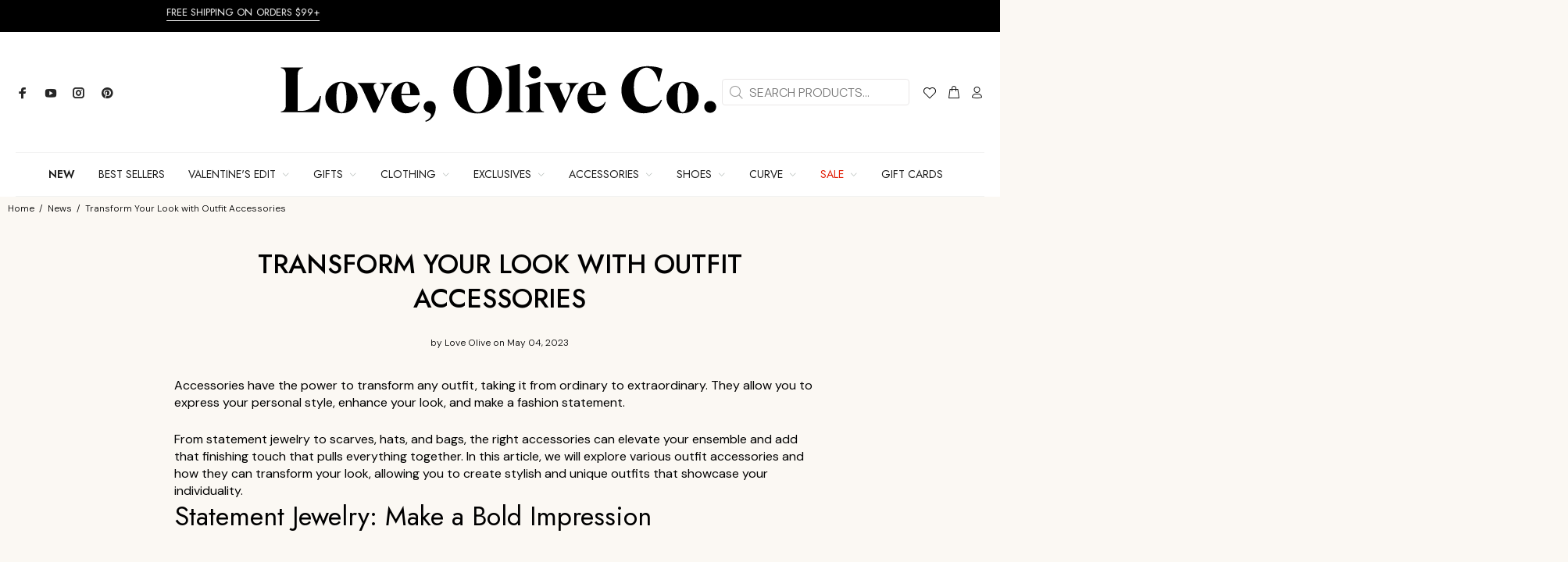

--- FILE ---
content_type: text/html; charset=utf-8
request_url: https://loveoliveco.com/blogs/news/transform-your-look-with-outfit-accessories
body_size: 79405
content:
<!doctype html>
<html
  
  class="no-js"
  lang="en"
>
  <head>
    <link href="https://fonts.cdnfonts.com/css/breathing-personal-use" rel="stylesheet" defer>
    <script async src="https://www.googletagmanager.com/gtag/js?id=G-WRVYVKSETT"></script>
    <script>
      window.dataLayer = window.dataLayer || [];
      function gtag() {
        dataLayer.push(arguments);
      }
      gtag('js', new Date());

      gtag('config', 'G-WRVYVKSETT');
    </script>
    <script type="application/ld+json">
      {
        "@context": "https://schema.org",
        "@type": "Corporation",
        "name": "Love Olive Co",
        "url": "https://loveoliveco.com/",
        "logo": "https://loveoliveco.com/cdn/shop/files/Love_Olive_Co__LOGO__LOGO_V1_BLACK_1_e302e878-a3b0-4a6f-8797-bf482c213b97_300x.png?v=1701201562",
        "sameAs": [
          "https://www.instagram.com/loveoliveco/",
          "https://www.facebook.com/LoveOliveCo/",
          "https://www.youtube.com/c/loveoliveco",
          "https://www.pinterest.com/LoveOliveCo/"
        ]
      }
    </script>

    <script type="application/ld+json">
      {
        "@context": "https://schema.org/",
        "@type": "WebSite",
        "name": "Love Olive Co",
        "url": "https://loveoliveco.com",
        "potentialAction": {
          "@type": "SearchAction",
          "target": "https://loveoliveco.com/search?type=product&q={search_term_string}",
          "query-input": "required name=search_term_string"
        }
      }
    </script>

    <meta charset="utf-8">
    <meta name="viewport" content="width=device-width,initial-scale=1">
    <meta name="theme-color" content="#9ca5a0">
    <meta name="keywords" content="Shopify Template">
    <meta name="author" content="p-themes">
    <link rel="canonical" href="https://loveoliveco.com/blogs/news/transform-your-look-with-outfit-accessories"><link rel="shortcut icon" href="//loveoliveco.com/cdn/shop/files/favicon_926c32e1-bdd9-4e48-a918-da94f9ef1c4a_32x32.png?v=1725393348" type="image/png"><link href="//loveoliveco.com/cdn/shop/t/163/assets/custom.css?v=68390802497565843111769634872" rel="stylesheet" type="text/css" media="all" />

    <link href="//loveoliveco.com/cdn/shop/t/163/assets/swiper-bundle.min.css?v=177976310248660938071769634872" rel="stylesheet" type="text/css" media="all" />
    <script src="//loveoliveco.com/cdn/shop/t/163/assets/swiper-bundle.min.js?v=168720305826612860211769634872" defer></script>

    <script src="//loveoliveco.com/cdn/shop/t/163/assets/jquery-3.6.0.min.js?v=115860211936397945481769634872" defer></script>
      <title>
        Transform Your Look with Outfit Accessories - Love Olive Co

        
        
      </title>
    

    
<meta name="description" content="Explore various outfit accessories and how they can transform your look, allowing you to create stylish and unique outfits that showcase your individuality.">
<!-- /snippets/social-meta-tags.liquid -->




<meta property="og:site_name" content="Love Olive Co">
<meta property="og:url" content="https://loveoliveco.com/blogs/news/transform-your-look-with-outfit-accessories">
<meta property="og:title" content="Transform Your Look with Outfit Accessories">
<meta property="og:type" content="article">
<meta property="og:description" content="Explore various outfit accessories and how they can transform your look, allowing you to create stylish and unique outfits that showcase your individuality.">

<meta property="og:image" content="http://loveoliveco.com/cdn/shop/articles/Transform_your_look_1200x1200.png?v=1690394813">
<meta property="og:image:secure_url" content="https://loveoliveco.com/cdn/shop/articles/Transform_your_look_1200x1200.png?v=1690394813">


<meta name="twitter:card" content="summary_large_image">
<meta name="twitter:title" content="Transform Your Look with Outfit Accessories">
<meta name="twitter:description" content="Explore various outfit accessories and how they can transform your look, allowing you to create stylish and unique outfits that showcase your individuality.">
<link
        href="https://fonts.googleapis.com/css?family=Jost:100,200,300,400,500,600,700,800,900&display=swap"
        rel="stylesheet"
        defer
      ><link
        href="https://fonts.googleapis.com/css?family=DM Sans:100,200,300,400,500,600,700,800,900&display=swap"
        rel="stylesheet"
        defer
      >
<link href="//loveoliveco.com/cdn/shop/t/163/assets/theme.css?v=81048458914819787331769645635" rel="stylesheet" type="text/css" media="all" />

<style>
  /* Prevent slick slider flicker when menu moves to sticky nav */
  .tt-stuck-nav .tt-menu-slider .slick-track,
  .tt-desctop-menu .tt-menu-slider .slick-track {
    transition: none !important;
  }
  .tt-stuck-nav .tt-menu-slider .slick-slide,
  .tt-desctop-menu .tt-menu-slider .slick-slide {
    transition: none !important;
  }
  /* Stabilize slick slider dimensions */
  .tt-menu-slider.slick-initialized .slick-list {
    min-height: 200px;
  }
  .tt-menu-slider .slick-slide {
    min-width: 120px;
  }
  /* Prevent dropdown menu content from causing reflows */
  .tt-desctop-menu .dropdown-menu,
  .tt-stuck-nav .dropdown-menu {
    will-change: opacity, visibility;
    backface-visibility: hidden;
  }
  /* Prevent hover state from causing layout recalculation */
  .tt-desctop-menu .dropdown.hover .dropdown-menu,
  .tt-stuck-nav .dropdown.hover .dropdown-menu {
    contain: layout style;
  }
</style><script src="//loveoliveco.com/cdn/shop/t/163/assets/jquery-2.1.4.min.js?v=146653844047132007351769634872" defer="defer"></script><script>window.performance && window.performance.mark && window.performance.mark('shopify.content_for_header.start');</script><meta name="google-site-verification" content="dea-yvwXhBO6arR_gcPI9sIBJ6bLWinZpK8Y1s9iLQA">
<meta name="facebook-domain-verification" content="oxwjler5vyungj6liho0kc2kk2crei">
<meta id="shopify-digital-wallet" name="shopify-digital-wallet" content="/26747076650/digital_wallets/dialog">
<meta name="shopify-checkout-api-token" content="8ceb17437fb3c5ea64c459064fec4256">
<meta id="in-context-paypal-metadata" data-shop-id="26747076650" data-venmo-supported="false" data-environment="production" data-locale="en_US" data-paypal-v4="true" data-currency="USD">
<link rel="alternate" type="application/atom+xml" title="Feed" href="/blogs/news.atom" />
<link rel="alternate" hreflang="x-default" href="https://loveoliveco.com/blogs/news/transform-your-look-with-outfit-accessories">
<link rel="alternate" hreflang="en-CA" href="https://loveoliveco.com/en-ca/blogs/news/transform-your-look-with-outfit-accessories">
<link rel="alternate" hreflang="en-AU" href="https://loveoliveco.com/en-au/blogs/news/transform-your-look-with-outfit-accessories">
<link rel="alternate" hreflang="en-GB" href="https://loveoliveco.com/en-gb/blogs/news/transform-your-look-with-outfit-accessories">
<link rel="alternate" hreflang="en-FR" href="https://loveoliveco.com/en-fr/blogs/news/transform-your-look-with-outfit-accessories">
<link rel="alternate" hreflang="en-DE" href="https://loveoliveco.com/en-de/blogs/news/transform-your-look-with-outfit-accessories">
<link rel="alternate" hreflang="de-DE" href="https://loveoliveco.com/de-de/blogs/news/transform-your-look-with-outfit-accessories">
<link rel="alternate" hreflang="en-MX" href="https://loveoliveco.com/en-mx/blogs/news/transform-your-look-with-outfit-accessories">
<link rel="alternate" hreflang="es-MX" href="https://loveoliveco.com/es-mx/blogs/news/transform-your-look-with-outfit-accessories">
<link rel="alternate" hreflang="en-ES" href="https://loveoliveco.com/en-es/blogs/news/transform-your-look-with-outfit-accessories">
<link rel="alternate" hreflang="es-ES" href="https://loveoliveco.com/es-es/blogs/news/transform-your-look-with-outfit-accessories">
<link rel="alternate" hreflang="en-US" href="https://loveoliveco.com/blogs/news/transform-your-look-with-outfit-accessories">
<script async="async" src="/checkouts/internal/preloads.js?locale=en-US"></script>
<link rel="preconnect" href="https://shop.app" crossorigin="anonymous">
<script async="async" src="https://shop.app/checkouts/internal/preloads.js?locale=en-US&shop_id=26747076650" crossorigin="anonymous"></script>
<script id="apple-pay-shop-capabilities" type="application/json">{"shopId":26747076650,"countryCode":"US","currencyCode":"USD","merchantCapabilities":["supports3DS"],"merchantId":"gid:\/\/shopify\/Shop\/26747076650","merchantName":"Love Olive Co","requiredBillingContactFields":["postalAddress","email","phone"],"requiredShippingContactFields":["postalAddress","email","phone"],"shippingType":"shipping","supportedNetworks":["visa","masterCard","amex","discover","elo","jcb"],"total":{"type":"pending","label":"Love Olive Co","amount":"1.00"},"shopifyPaymentsEnabled":true,"supportsSubscriptions":true}</script>
<script id="shopify-features" type="application/json">{"accessToken":"8ceb17437fb3c5ea64c459064fec4256","betas":["rich-media-storefront-analytics"],"domain":"loveoliveco.com","predictiveSearch":true,"shopId":26747076650,"locale":"en"}</script>
<script>var Shopify = Shopify || {};
Shopify.shop = "olive-ave-boutique.myshopify.com";
Shopify.locale = "en";
Shopify.currency = {"active":"USD","rate":"1.0"};
Shopify.country = "US";
Shopify.theme = {"name":"Product Template Update","id":144655188010,"schema_name":"HFB Technologies","schema_version":"2.1.2 shopify 2.0","theme_store_id":null,"role":"main"};
Shopify.theme.handle = "null";
Shopify.theme.style = {"id":null,"handle":null};
Shopify.cdnHost = "loveoliveco.com/cdn";
Shopify.routes = Shopify.routes || {};
Shopify.routes.root = "/";</script>
<script type="module">!function(o){(o.Shopify=o.Shopify||{}).modules=!0}(window);</script>
<script>!function(o){function n(){var o=[];function n(){o.push(Array.prototype.slice.apply(arguments))}return n.q=o,n}var t=o.Shopify=o.Shopify||{};t.loadFeatures=n(),t.autoloadFeatures=n()}(window);</script>
<script>
  window.ShopifyPay = window.ShopifyPay || {};
  window.ShopifyPay.apiHost = "shop.app\/pay";
  window.ShopifyPay.redirectState = null;
</script>
<script id="shop-js-analytics" type="application/json">{"pageType":"article"}</script>
<script defer="defer" async type="module" src="//loveoliveco.com/cdn/shopifycloud/shop-js/modules/v2/client.init-shop-cart-sync_WVOgQShq.en.esm.js"></script>
<script defer="defer" async type="module" src="//loveoliveco.com/cdn/shopifycloud/shop-js/modules/v2/chunk.common_C_13GLB1.esm.js"></script>
<script defer="defer" async type="module" src="//loveoliveco.com/cdn/shopifycloud/shop-js/modules/v2/chunk.modal_CLfMGd0m.esm.js"></script>
<script type="module">
  await import("//loveoliveco.com/cdn/shopifycloud/shop-js/modules/v2/client.init-shop-cart-sync_WVOgQShq.en.esm.js");
await import("//loveoliveco.com/cdn/shopifycloud/shop-js/modules/v2/chunk.common_C_13GLB1.esm.js");
await import("//loveoliveco.com/cdn/shopifycloud/shop-js/modules/v2/chunk.modal_CLfMGd0m.esm.js");

  window.Shopify.SignInWithShop?.initShopCartSync?.({"fedCMEnabled":true,"windoidEnabled":true});

</script>
<script>
  window.Shopify = window.Shopify || {};
  if (!window.Shopify.featureAssets) window.Shopify.featureAssets = {};
  window.Shopify.featureAssets['shop-js'] = {"shop-cart-sync":["modules/v2/client.shop-cart-sync_DuR37GeY.en.esm.js","modules/v2/chunk.common_C_13GLB1.esm.js","modules/v2/chunk.modal_CLfMGd0m.esm.js"],"init-fed-cm":["modules/v2/client.init-fed-cm_BucUoe6W.en.esm.js","modules/v2/chunk.common_C_13GLB1.esm.js","modules/v2/chunk.modal_CLfMGd0m.esm.js"],"shop-toast-manager":["modules/v2/client.shop-toast-manager_B0JfrpKj.en.esm.js","modules/v2/chunk.common_C_13GLB1.esm.js","modules/v2/chunk.modal_CLfMGd0m.esm.js"],"init-shop-cart-sync":["modules/v2/client.init-shop-cart-sync_WVOgQShq.en.esm.js","modules/v2/chunk.common_C_13GLB1.esm.js","modules/v2/chunk.modal_CLfMGd0m.esm.js"],"shop-button":["modules/v2/client.shop-button_B_U3bv27.en.esm.js","modules/v2/chunk.common_C_13GLB1.esm.js","modules/v2/chunk.modal_CLfMGd0m.esm.js"],"init-windoid":["modules/v2/client.init-windoid_DuP9q_di.en.esm.js","modules/v2/chunk.common_C_13GLB1.esm.js","modules/v2/chunk.modal_CLfMGd0m.esm.js"],"shop-cash-offers":["modules/v2/client.shop-cash-offers_BmULhtno.en.esm.js","modules/v2/chunk.common_C_13GLB1.esm.js","modules/v2/chunk.modal_CLfMGd0m.esm.js"],"pay-button":["modules/v2/client.pay-button_CrPSEbOK.en.esm.js","modules/v2/chunk.common_C_13GLB1.esm.js","modules/v2/chunk.modal_CLfMGd0m.esm.js"],"init-customer-accounts":["modules/v2/client.init-customer-accounts_jNk9cPYQ.en.esm.js","modules/v2/client.shop-login-button_DJ5ldayH.en.esm.js","modules/v2/chunk.common_C_13GLB1.esm.js","modules/v2/chunk.modal_CLfMGd0m.esm.js"],"avatar":["modules/v2/client.avatar_BTnouDA3.en.esm.js"],"checkout-modal":["modules/v2/client.checkout-modal_pBPyh9w8.en.esm.js","modules/v2/chunk.common_C_13GLB1.esm.js","modules/v2/chunk.modal_CLfMGd0m.esm.js"],"init-shop-for-new-customer-accounts":["modules/v2/client.init-shop-for-new-customer-accounts_BUoCy7a5.en.esm.js","modules/v2/client.shop-login-button_DJ5ldayH.en.esm.js","modules/v2/chunk.common_C_13GLB1.esm.js","modules/v2/chunk.modal_CLfMGd0m.esm.js"],"init-customer-accounts-sign-up":["modules/v2/client.init-customer-accounts-sign-up_CnczCz9H.en.esm.js","modules/v2/client.shop-login-button_DJ5ldayH.en.esm.js","modules/v2/chunk.common_C_13GLB1.esm.js","modules/v2/chunk.modal_CLfMGd0m.esm.js"],"init-shop-email-lookup-coordinator":["modules/v2/client.init-shop-email-lookup-coordinator_CzjY5t9o.en.esm.js","modules/v2/chunk.common_C_13GLB1.esm.js","modules/v2/chunk.modal_CLfMGd0m.esm.js"],"shop-follow-button":["modules/v2/client.shop-follow-button_CsYC63q7.en.esm.js","modules/v2/chunk.common_C_13GLB1.esm.js","modules/v2/chunk.modal_CLfMGd0m.esm.js"],"shop-login-button":["modules/v2/client.shop-login-button_DJ5ldayH.en.esm.js","modules/v2/chunk.common_C_13GLB1.esm.js","modules/v2/chunk.modal_CLfMGd0m.esm.js"],"shop-login":["modules/v2/client.shop-login_B9ccPdmx.en.esm.js","modules/v2/chunk.common_C_13GLB1.esm.js","modules/v2/chunk.modal_CLfMGd0m.esm.js"],"lead-capture":["modules/v2/client.lead-capture_D0K_KgYb.en.esm.js","modules/v2/chunk.common_C_13GLB1.esm.js","modules/v2/chunk.modal_CLfMGd0m.esm.js"],"payment-terms":["modules/v2/client.payment-terms_BWmiNN46.en.esm.js","modules/v2/chunk.common_C_13GLB1.esm.js","modules/v2/chunk.modal_CLfMGd0m.esm.js"]};
</script>
<script>(function() {
  var isLoaded = false;
  function asyncLoad() {
    if (isLoaded) return;
    isLoaded = true;
    var urls = ["https:\/\/formbuilder.hulkapps.com\/skeletopapp.js?shop=olive-ave-boutique.myshopify.com","https:\/\/s3.amazonaws.com\/verge-shopify\/verge-json-ld.js?shop=olive-ave-boutique.myshopify.com","\/\/cdn.shopify.com\/proxy\/0b9368457a71cf7a853c1dc5e483d07e6bd5620403be741b28a5050f07aea35a\/api.goaffpro.com\/loader.js?shop=olive-ave-boutique.myshopify.com\u0026sp-cache-control=cHVibGljLCBtYXgtYWdlPTkwMA","https:\/\/cdn.nfcube.com\/instafeed-8e265f7d61353cd436daa9780ec8a4b1.js?shop=olive-ave-boutique.myshopify.com","https:\/\/static.shareasale.com\/json\/shopify\/shareasale-tracking.js?sasmid=129038\u0026ssmtid=19038\u0026shop=olive-ave-boutique.myshopify.com","https:\/\/chat-widget.getredo.com\/widget.js?widgetId=4ll5cti8lx572xc\u0026shop=olive-ave-boutique.myshopify.com"];
    for (var i = 0; i < urls.length; i++) {
      var s = document.createElement('script');
      s.type = 'text/javascript';
      s.async = true;
      s.src = urls[i];
      var x = document.getElementsByTagName('script')[0];
      x.parentNode.insertBefore(s, x);
    }
  };
  if(window.attachEvent) {
    window.attachEvent('onload', asyncLoad);
  } else {
    window.addEventListener('load', asyncLoad, false);
  }
})();</script>
<script id="__st">var __st={"a":26747076650,"offset":-25200,"reqid":"f20f5217-5116-445c-9333-e562749e1f8e-1769684138","pageurl":"loveoliveco.com\/blogs\/news\/transform-your-look-with-outfit-accessories","s":"articles-557630685226","u":"31dc59efdd37","p":"article","rtyp":"article","rid":557630685226};</script>
<script>window.ShopifyPaypalV4VisibilityTracking = true;</script>
<script id="captcha-bootstrap">!function(){'use strict';const t='contact',e='account',n='new_comment',o=[[t,t],['blogs',n],['comments',n],[t,'customer']],c=[[e,'customer_login'],[e,'guest_login'],[e,'recover_customer_password'],[e,'create_customer']],r=t=>t.map((([t,e])=>`form[action*='/${t}']:not([data-nocaptcha='true']) input[name='form_type'][value='${e}']`)).join(','),a=t=>()=>t?[...document.querySelectorAll(t)].map((t=>t.form)):[];function s(){const t=[...o],e=r(t);return a(e)}const i='password',u='form_key',d=['recaptcha-v3-token','g-recaptcha-response','h-captcha-response',i],f=()=>{try{return window.sessionStorage}catch{return}},m='__shopify_v',_=t=>t.elements[u];function p(t,e,n=!1){try{const o=window.sessionStorage,c=JSON.parse(o.getItem(e)),{data:r}=function(t){const{data:e,action:n}=t;return t[m]||n?{data:e,action:n}:{data:t,action:n}}(c);for(const[e,n]of Object.entries(r))t.elements[e]&&(t.elements[e].value=n);n&&o.removeItem(e)}catch(o){console.error('form repopulation failed',{error:o})}}const l='form_type',E='cptcha';function T(t){t.dataset[E]=!0}const w=window,h=w.document,L='Shopify',v='ce_forms',y='captcha';let A=!1;((t,e)=>{const n=(g='f06e6c50-85a8-45c8-87d0-21a2b65856fe',I='https://cdn.shopify.com/shopifycloud/storefront-forms-hcaptcha/ce_storefront_forms_captcha_hcaptcha.v1.5.2.iife.js',D={infoText:'Protected by hCaptcha',privacyText:'Privacy',termsText:'Terms'},(t,e,n)=>{const o=w[L][v],c=o.bindForm;if(c)return c(t,g,e,D).then(n);var r;o.q.push([[t,g,e,D],n]),r=I,A||(h.body.append(Object.assign(h.createElement('script'),{id:'captcha-provider',async:!0,src:r})),A=!0)});var g,I,D;w[L]=w[L]||{},w[L][v]=w[L][v]||{},w[L][v].q=[],w[L][y]=w[L][y]||{},w[L][y].protect=function(t,e){n(t,void 0,e),T(t)},Object.freeze(w[L][y]),function(t,e,n,w,h,L){const[v,y,A,g]=function(t,e,n){const i=e?o:[],u=t?c:[],d=[...i,...u],f=r(d),m=r(i),_=r(d.filter((([t,e])=>n.includes(e))));return[a(f),a(m),a(_),s()]}(w,h,L),I=t=>{const e=t.target;return e instanceof HTMLFormElement?e:e&&e.form},D=t=>v().includes(t);t.addEventListener('submit',(t=>{const e=I(t);if(!e)return;const n=D(e)&&!e.dataset.hcaptchaBound&&!e.dataset.recaptchaBound,o=_(e),c=g().includes(e)&&(!o||!o.value);(n||c)&&t.preventDefault(),c&&!n&&(function(t){try{if(!f())return;!function(t){const e=f();if(!e)return;const n=_(t);if(!n)return;const o=n.value;o&&e.removeItem(o)}(t);const e=Array.from(Array(32),(()=>Math.random().toString(36)[2])).join('');!function(t,e){_(t)||t.append(Object.assign(document.createElement('input'),{type:'hidden',name:u})),t.elements[u].value=e}(t,e),function(t,e){const n=f();if(!n)return;const o=[...t.querySelectorAll(`input[type='${i}']`)].map((({name:t})=>t)),c=[...d,...o],r={};for(const[a,s]of new FormData(t).entries())c.includes(a)||(r[a]=s);n.setItem(e,JSON.stringify({[m]:1,action:t.action,data:r}))}(t,e)}catch(e){console.error('failed to persist form',e)}}(e),e.submit())}));const S=(t,e)=>{t&&!t.dataset[E]&&(n(t,e.some((e=>e===t))),T(t))};for(const o of['focusin','change'])t.addEventListener(o,(t=>{const e=I(t);D(e)&&S(e,y())}));const B=e.get('form_key'),M=e.get(l),P=B&&M;t.addEventListener('DOMContentLoaded',(()=>{const t=y();if(P)for(const e of t)e.elements[l].value===M&&p(e,B);[...new Set([...A(),...v().filter((t=>'true'===t.dataset.shopifyCaptcha))])].forEach((e=>S(e,t)))}))}(h,new URLSearchParams(w.location.search),n,t,e,['guest_login'])})(!0,!0)}();</script>
<script integrity="sha256-4kQ18oKyAcykRKYeNunJcIwy7WH5gtpwJnB7kiuLZ1E=" data-source-attribution="shopify.loadfeatures" defer="defer" src="//loveoliveco.com/cdn/shopifycloud/storefront/assets/storefront/load_feature-a0a9edcb.js" crossorigin="anonymous"></script>
<script crossorigin="anonymous" defer="defer" src="//loveoliveco.com/cdn/shopifycloud/storefront/assets/shopify_pay/storefront-65b4c6d7.js?v=20250812"></script>
<script data-source-attribution="shopify.dynamic_checkout.dynamic.init">var Shopify=Shopify||{};Shopify.PaymentButton=Shopify.PaymentButton||{isStorefrontPortableWallets:!0,init:function(){window.Shopify.PaymentButton.init=function(){};var t=document.createElement("script");t.src="https://loveoliveco.com/cdn/shopifycloud/portable-wallets/latest/portable-wallets.en.js",t.type="module",document.head.appendChild(t)}};
</script>
<script data-source-attribution="shopify.dynamic_checkout.buyer_consent">
  function portableWalletsHideBuyerConsent(e){var t=document.getElementById("shopify-buyer-consent"),n=document.getElementById("shopify-subscription-policy-button");t&&n&&(t.classList.add("hidden"),t.setAttribute("aria-hidden","true"),n.removeEventListener("click",e))}function portableWalletsShowBuyerConsent(e){var t=document.getElementById("shopify-buyer-consent"),n=document.getElementById("shopify-subscription-policy-button");t&&n&&(t.classList.remove("hidden"),t.removeAttribute("aria-hidden"),n.addEventListener("click",e))}window.Shopify?.PaymentButton&&(window.Shopify.PaymentButton.hideBuyerConsent=portableWalletsHideBuyerConsent,window.Shopify.PaymentButton.showBuyerConsent=portableWalletsShowBuyerConsent);
</script>
<script data-source-attribution="shopify.dynamic_checkout.cart.bootstrap">document.addEventListener("DOMContentLoaded",(function(){function t(){return document.querySelector("shopify-accelerated-checkout-cart, shopify-accelerated-checkout")}if(t())Shopify.PaymentButton.init();else{new MutationObserver((function(e,n){t()&&(Shopify.PaymentButton.init(),n.disconnect())})).observe(document.body,{childList:!0,subtree:!0})}}));
</script>
<link id="shopify-accelerated-checkout-styles" rel="stylesheet" media="screen" href="https://loveoliveco.com/cdn/shopifycloud/portable-wallets/latest/accelerated-checkout-backwards-compat.css" crossorigin="anonymous">
<style id="shopify-accelerated-checkout-cart">
        #shopify-buyer-consent {
  margin-top: 1em;
  display: inline-block;
  width: 100%;
}

#shopify-buyer-consent.hidden {
  display: none;
}

#shopify-subscription-policy-button {
  background: none;
  border: none;
  padding: 0;
  text-decoration: underline;
  font-size: inherit;
  cursor: pointer;
}

#shopify-subscription-policy-button::before {
  box-shadow: none;
}

      </style>
<script id="sections-script" data-sections="promo-fixed" defer="defer" src="//loveoliveco.com/cdn/shop/t/163/compiled_assets/scripts.js?v=556132"></script>
<script>window.performance && window.performance.mark && window.performance.mark('shopify.content_for_header.end');</script>
<style>
      .tt-flbtn.disabled{
      opacity: 0.3;
      }
    </style>
    <script type="text/javascript">
      if (typeof window.hulkappsWishlist === 'undefined') {
        window.hulkappsWishlist = {};
      }
      window.hulkappsWishlist.baseURL = '/apps/advanced-wishlist/api';
      window.hulkappsWishlist.hasAppBlockSupport = '1';
    </script>
    <script>window.is_hulkpo_installed=true</script>
    <style>
      @import url(//fonts.googleapis.com/css?family=Abril+Fatface|Amaranth|Anton|Arvo|Architects+Daughter|Berkshire+Swash|Bevan|Bitter|B612+Mono:400,700|Caveat|Chewy|Chilanka|Comfortaa|Concert+One|Courgette|Domine|Frijole|Fjalla+One|Josefin+Slab|Gloria+Hallelujah|Hepta+Slab:400,500,600,700|Josefin+Sans:400,600,700|Kaushan+Script|Knewave|Lexend+Mega|Libre+Baskerville|Lobster|Montserrat|Mansalva|Old+Standard+TT|Oleo+Script|Open+Sans|Orbitron:400,500,700|Oswald|PT+Sans|Pacifico|Passion+One|Permanent+Marker|Playfair+Display|Poppins|Prata|PT+Mono|Quicksand:400,500,600,700|Raleway|Righteous|Roboto|Rubik|Roboto:400,500,700|Satisfy|Shrikhand|Ubuntu|Work+Sans);
    </style>
    <meta name="google-site-verification" content="ubfwsmG0Ay77OxQg8B-dHFG1Bg0L44t7TlvFK-JquEE">

    <script>
      (function (w, d, t, r, u) {
        var f, n, i;
        (w[u] = w[u] || []),
          (f = function () {
            var o = { ti: '97202761', enableAutoSpaTracking: true };
            (o.q = w[u]), (w[u] = new UET(o)), w[u].push('pageLoad');
          }),
          (n = d.createElement(t)),
          (n.src = r),
          (n.async = 1),
          (n.onload = n.onreadystatechange =
            function () {
              var s = this.readyState;
              (s && s !== 'loaded' && s !== 'complete') || (f(), (n.onload = n.onreadystatechange = null));
            }),
          (i = d.getElementsByTagName(t)[0]),
          i.parentNode.insertBefore(n, i);
      })(window, document, 'script', '//bat.bing.com/bat.js', 'uetq');

      // Function to update Quick View buttons
      function updateQuickViewButtons() {
        const quickViewButtons = document.querySelectorAll('.tt-btn-quickview');
        quickViewButtons.forEach(function (btn) {
          if (!btn.hasAttribute('data-processed')) {
            btn.removeAttribute('data-tooltip');
            while (btn.firstChild) btn.removeChild(btn.firstChild);
            btn.textContent = 'Quick View';
            btn.setAttribute('data-processed', 'true');
          }
        });
      }

      // Run on page load
      document.addEventListener("DOMContentLoaded", updateQuickViewButtons);

      // Watch for dynamically added content (for related products, etc.)
      const observer = new MutationObserver(function(mutations) {
        updateQuickViewButtons();
      });

      // Start observing when DOM is ready
      document.addEventListener("DOMContentLoaded", function() {
        observer.observe(document.body, {
          childList: true,
          subtree: true
        });
      });
    </script>
        <style>
      .tt-product .tt-image-box .tt-btn-quickview::before {
        content: none !important;
        display: none !important;
      }
  </style>
  <script type="text/javascript">if(typeof window.hulkappsWishlist === 'undefined') {
                            window.hulkappsWishlist = {};
                        }
                        window.hulkappsWishlist.baseURL = '/apps/advanced-wishlist/api';
                        window.hulkappsWishlist.hasAppBlockSupport = '1';
                        </script>
  
<!-- BEGIN app block: shopify://apps/hulk-form-builder/blocks/app-embed/b6b8dd14-356b-4725-a4ed-77232212b3c3 --><!-- BEGIN app snippet: hulkapps-formbuilder-theme-ext --><script type="text/javascript">
  
  if (typeof window.formbuilder_customer != "object") {
        window.formbuilder_customer = {}
  }

  window.hulkFormBuilder = {
    form_data: {"form_fbiv3MEjK2i47X-tKOfUsw":{"uuid":"fbiv3MEjK2i47X-tKOfUsw","form_name":"Love Olive Co Application Questionnaire","form_data":{"div_back_gradient_1":"#fff","div_back_gradient_2":"#fff","back_color":"#fff","form_title":"\u003ch3 style=\"text-align: center;\"\u003eLove Olive Co Application\u003c\/h3\u003e\n","form_submit":"Submit","after_submit":"hideAndmessage","after_submit_msg":"\u003cp\u003eThank you for applying to Love Olive Co.\u0026nbsp;If we have an open position we may reach out to you to set up an interview. If there currently is not a position open we will save your information and get back to you if something opens up.\u003c\/p\u003e\n","captcha_enable":"yes","label_style":"blockLabels","input_border_radius":"2","back_type":"color","input_back_color":"#fff","input_back_color_hover":"#fff","back_shadow":"none","label_font_clr":"#333333","input_font_clr":"#333333","button_align":"centerBtn","button_clr":"#fff","button_back_clr":"#333333","button_border_radius":"2","form_width":"800px","form_border_size":"2","form_border_clr":"#ffffff","form_border_radius":"1","label_font_size":"14","input_font_size":"12","button_font_size":"16","form_padding":"30","input_border_color":"#ccc","input_border_color_hover":"#ccc","btn_border_clr":"#333333","btn_border_size":"1","form_name":"Love Olive Co Application Questionnaire","":"makayla@loveoliveco.com","form_emails":"administrator@loveoliveco.com,makayla@loveoliveco.com","form_access_message":"\u003cp\u003ePlease login to access the form\u003cbr\u003eDo not have an account? Create account\u003c\/p\u003e","notification_email_send":true,"pass_referrer_url_on_email":false,"form_banner_alignment":"left","form_description":"\u003cp style=\"text-align: center;\"\u003e\u0026nbsp;\u003c\/p\u003e\n\n\u003cp style=\"text-align: center;\"\u003ePlease fill out this application and attach any necessary documents within this form. We will get back to you to set up an interview if there is an open position. Please note that not all jobs listed below have an open position. We believe our success depends on the skills and talents that our employees bring to our family business.\u003c\/p\u003e\n","label_font_family":"Montserrat","input_font_family":"Montserrat","captcha_honeypot":"no","captcha_align":"left","captcha_version_3_enable":"no","auto_responder_message":"\u003cp\u003eYou have sucessfully submitted your application to Love Olive Co. We may reach out to you to setup an interview, if not we will save your information for the future.\u003c\/p\u003e\n\n\u003cp\u003exoxo,\u003c\/p\u003e\n\n\u003cp\u003eLove Olive Co\u0026nbsp;Team\u003c\/p\u003e\n","auto_responder_sendname":"Love Olive Co","auto_responder_sendemail":"service@loveoliveco.com","auto_responder_subject":"Love Olive Co Application","google_sheet_key":"1bDnSjRDM6R7gpfUk8vnmYEHWfgfoZKrxpP53nck86YQ","google_sheet_type":"write_each_submission","zapier_integration":"yes","google_sheet_name":"Sheet1","formElements":[{"type":"text","position":0,"label":"Lets start with your name! First and last please. :)","customClass":"","halfwidth":"yes","Conditions":{},"required":"yes","centerfield":"no","page_number":1},{"Conditions":{},"type":"textarea","position":1,"label":"Tell us a little bit about yourself.","halfwidth":"yes","required":"yes","limitCharacters":"2000","page_number":1},{"Conditions":{},"type":"email","position":2,"required":"yes","email_confirm":"yes","label":"Email Address","halfwidth":"no","page_number":1},{"Conditions":{},"type":"phone","position":3,"label":"Phone","required":"yes","page_number":1},{"Conditions":{},"type":"select","position":4,"label":"What position are you applying for?","halfwidth":"yes","required":"yes","values":"Sales Associate\nStore Manager\nIntern (Usually in Marketing\/Communications)\nTagging Associate (Rigby)\nShipping Associate (Rigby)\nCustomer Service (Rigby)\nAssistant Buyer\nMarketing\nModel\nPhotographer","elementCost":{},"other_value":"no","other_value_label":"Other","page_number":1},{"Conditions":{},"type":"multipleCheckbox","position":5,"label":"Are there other positions you may be interested in? (Check all you are interested in.)","halfwidth":"yes","required":"yes","values":"No\nSales Associate\nStore Manager\nIntern (Usually in Marketing\/Communications)\nTagging Associate (Rigby)\nShipping Associate (Rigby)\nCustomer Service (Rigby)\nAssistant Buyer\nMarketing\nModel\nPhotographer\nOther","elementCost":{},"page_number":1},{"Conditions":{},"type":"textarea","position":6,"label":"What is your availability? (Let us know your availability Mon-Sat.)","halfwidth":"yes","required":"yes","limitCharacters":"2000","page_number":1},{"Conditions":{},"type":"textarea","position":7,"label":"Why do you want to work for Love Olive Co?","required":"yes","halfwidth":"yes","limitCharacters":"2000","page_number":1},{"Conditions":{},"type":"textarea","position":8,"label":"Where do you currently reside? (Please include how long you plan on residing there)","halfwidth":"yes","required":"yes","limitCharacters":"2000","page_number":1},{"Conditions":{},"type":"textarea","position":9,"label":"How would you describe your personal style?","halfwidth":"yes","required":"yes","limitCharacters":"3000","page_number":1},{"Conditions":{},"type":"textarea","position":10,"label":"What sets you apart from other applicants?","halfwidth":"yes","required":"yes","limitCharacters":"3000","page_number":1},{"Conditions":{},"type":"textarea","position":11,"label":"Do you have experience in the main position selected above? (If so please tell us a bit about it)","halfwidth":"yes","required":"yes","limitCharacters":"2500","page_number":1},{"Conditions":{},"type":"textarea","position":12,"label":"Do you have any planned vacations? (Are there any planned vacations or time-off that we should be aware of?)","halfwidth":"yes","required":"yes","limitCharacters":"2500","page_number":1},{"Conditions":{"SelectedElemenet":"What position are you applying for?","SelectedElemenetCount":4,"SelectedValue":"Model"},"type":"select","position":13,"label":"Are you comfortable doing indoor and outdoor shoots?","halfwidth":"yes","required":"yes","values":"Yes\nNo","elementCost":{},"page_number":1},{"Conditions":{"SelectedElemenet":"What position are you applying for?","SelectedElemenetCount":4,"SelectedValue":"Model"},"type":"text","position":14,"label":"Do you have experience modeling? (If yes please tell us about it)","required":"yes","halfwidth":"yes","page_number":1},{"Conditions":{"SelectedElemenet":"What position are you applying for?","SelectedElemenetCount":4,"SelectedValue":"Model"},"type":"text","position":15,"label":"What is your height?","halfwidth":"yes","required":"yes","page_number":1},{"Conditions":{"SelectedElemenet":"What position are you applying for?","SelectedElemenetCount":4,"SelectedValue":"Model"},"type":"textarea","position":16,"label":"What is your top, bottom, and shoe size?","halfwidth":"yes","required":"yes","page_number":1},{"Conditions":{"SelectedElemenet":"What position are you applying for?","SelectedElemenetCount":4,"SelectedValue":"Model"},"type":"image","position":17,"label":"Please upload 3 images of yourself here.","enable_drag_and_drop":"yes","halfwidth":"yes","required":"yes","imageMultiple":"yes","imagenoMultiple":"4","page_number":1},{"Conditions":{"SelectedElemenet":"What position are you applying for?","SelectedElemenetCount":4,"SelectedValue":"Photographer"},"type":"textarea","position":18,"label":"How would you describe your photography style?","halfwidth":"yes","required":"yes","limitCharacters":"3000","page_number":1},{"Conditions":{"SelectedElemenet":"What position are you applying for?","SelectedElemenetCount":4,"SelectedValue":"Photographer"},"type":"textarea","position":19,"label":"If you could photograph ___________ everyday what would it be?","halfwidth":"yes","required":"yes","limitCharacters":"3000","page_number":1},{"Conditions":{"SelectedElemenet":"What position are you applying for?","SelectedElemenetCount":4,"SelectedValue":"Sales Associate"},"type":"radio","position":20,"label":"Which location are you applying for?","halfwidth":"yes","required":"yes","values":"Rexburg, ID\nIdaho Falls, ID\nLayton, UT","elementCost":{},"page_number":1},{"Conditions":{},"type":"file","position":21,"label":"Please upload your resume here.","enable_drag_and_drop":"yes","halfwidth":"yes","required":"yes","imageMultiple":"yes","imagenoMultiple":"5","page_number":1}]},"is_spam_form":false,"shop_uuid":"ApmewR4cJndtFjjNmlUv1g","shop_timezone":"America\/Denver","shop_id":35181,"shop_is_after_submit_enabled":true,"shop_shopify_plan":"shopify_plus","shop_shopify_domain":"olive-ave-boutique.myshopify.com","shop_remove_watermark":false,"shop_created_at":"2020-06-08T11:26:46.064-05:00"},"form_zWRZ3ZYl15RYim_bBoHaIw":{"uuid":"zWRZ3ZYl15RYim_bBoHaIw","form_name":"Where Did You Hear About Us?","form_data":{"div_back_gradient_1":"#fff","div_back_gradient_2":"#fff","back_color":"#f4e2e2","form_title":"\u003cp style=\"text-align: center;\"\u003e\u003cspan style=\"color:#000000;\"\u003e\u003cstrong\u003e\u003cspan style=\"font-family:Gill Sans;\"\u003eWhere Did You Hear \u003c\/span\u003e\u003c\/strong\u003e\u003c\/span\u003e\u003c\/p\u003e\n\n\u003cp style=\"text-align: center;\"\u003e\u003cspan style=\"color:#000000;\"\u003e\u003cstrong\u003e\u003cspan style=\"font-family:Gill Sans;\"\u003eAbout Us?\u003c\/span\u003e\u003c\/strong\u003e\u003c\/span\u003e\u003c\/p\u003e\n","form_submit":"Submit","after_submit":"hideAndmessage","after_submit_msg":"","captcha_enable":"no","label_style":"blockLabels","input_border_radius":"2","back_type":"color","input_back_color":"#ffffff","input_back_color_hover":"#ffffff","back_shadow":"none","label_font_clr":"#333333","input_font_clr":"#333333","button_align":"centerBtn","button_clr":"#fff","button_back_clr":"#333333","button_border_radius":"2","form_width":"600px","form_border_size":"2","form_border_clr":"#000000","form_border_radius":"10","label_font_size":"15","input_font_size":"14","button_font_size":"16","form_padding":"35","input_border_color":"#000000","input_border_color_hover":"#000000","btn_border_clr":"#ffffff","btn_border_size":"1","form_name":"Where Did You Hear About Us?","":"","form_emails":"","form_access_message":"\u003cp\u003ePlease login to access the form\u003cbr\u003eDo not have an account? Create account\u003c\/p\u003e","form_banner_alignment":"center","form_description":"\u003cp style=\"text-align: center;\"\u003e\u003cspan style=\"font-family:Gill Sans;\"\u003eTell us how you learned about us!\u003c\/span\u003e\u003c\/p\u003e\n","input_placeholder_clr":"#000000","input_font_family":"Gidole","input_fonts_type":"System Fonts","input_system_font_family":"Gill Sans","label_fonts_type":"System Fonts","label_system_font_family":"Gill Sans","formElements":[{"Conditions":{},"type":"radio","position":0,"label":"Choose One","required":"yes","values":"Instagram\nFacebook\nGoogle\nPinterest\nFamily\/Friend\nOther Search Engine\nOther","elementCost":{},"page_number":1,"align":"vertical"}]},"is_spam_form":false,"shop_uuid":"ApmewR4cJndtFjjNmlUv1g","shop_timezone":"America\/Denver","shop_id":35181,"shop_is_after_submit_enabled":true,"shop_shopify_plan":"shopify_plus","shop_shopify_domain":"olive-ave-boutique.myshopify.com","shop_remove_watermark":false,"shop_created_at":"2020-06-08T11:26:46.064-05:00"}},
    shop_data: {"shop_ApmewR4cJndtFjjNmlUv1g":{"shop_uuid":"ApmewR4cJndtFjjNmlUv1g","shop_timezone":"America\/Denver","shop_id":35181,"shop_is_after_submit_enabled":true,"shop_shopify_plan":"Shopify Plus","shop_shopify_domain":"olive-ave-boutique.myshopify.com","shop_created_at":"2020-06-08T11:26:46.064-05:00","is_skip_metafield":false,"shop_deleted":false,"shop_disabled":false}},
    settings_data: {"shop_settings":{"shop_customise_msgs":[],"default_customise_msgs":{"is_required":"is required","thank_you":"Thank you! The form was submitted successfully.","processing":"Processing...","valid_data":"Please provide valid data","valid_email":"Provide valid email format","valid_tags":"HTML Tags are not allowed","valid_phone":"Provide valid phone number","valid_captcha":"Please provide valid captcha response","valid_url":"Provide valid URL","only_number_alloud":"Provide valid number in","number_less":"must be less than","number_more":"must be more than","image_must_less":"Image must be less than 20MB","image_number":"Images allowed","image_extension":"Invalid extension! Please provide image file","error_image_upload":"Error in image upload. Please try again.","error_file_upload":"Error in file upload. Please try again.","your_response":"Your response","error_form_submit":"Error occur.Please try again after sometime.","email_submitted":"Form with this email is already submitted","invalid_email_by_zerobounce":"The email address you entered appears to be invalid. Please check it and try again.","download_file":"Download file","card_details_invalid":"Your card details are invalid","card_details":"Card details","please_enter_card_details":"Please enter card details","card_number":"Card number","exp_mm":"Exp MM","exp_yy":"Exp YY","crd_cvc":"CVV","payment_value":"Payment amount","please_enter_payment_amount":"Please enter payment amount","address1":"Address line 1","address2":"Address line 2","city":"City","province":"Province","zipcode":"Zip code","country":"Country","blocked_domain":"This form does not accept addresses from","file_must_less":"File must be less than 20MB","file_extension":"Invalid extension! Please provide file","only_file_number_alloud":"files allowed","previous":"Previous","next":"Next","must_have_a_input":"Please enter at least one field.","please_enter_required_data":"Please enter required data","atleast_one_special_char":"Include at least one special character","atleast_one_lowercase_char":"Include at least one lowercase character","atleast_one_uppercase_char":"Include at least one uppercase character","atleast_one_number":"Include at least one number","must_have_8_chars":"Must have 8 characters long","be_between_8_and_12_chars":"Be between 8 and 12 characters long","please_select":"Please Select","phone_submitted":"Form with this phone number is already submitted","user_res_parse_error":"Error while submitting the form","valid_same_values":"values must be same","product_choice_clear_selection":"Clear Selection","picture_choice_clear_selection":"Clear Selection","remove_all_for_file_image_upload":"Remove All","invalid_file_type_for_image_upload":"You can't upload files of this type.","invalid_file_type_for_signature_upload":"You can't upload files of this type.","max_files_exceeded_for_file_upload":"You can not upload any more files.","max_files_exceeded_for_image_upload":"You can not upload any more files.","file_already_exist":"File already uploaded","max_limit_exceed":"You have added the maximum number of text fields.","cancel_upload_for_file_upload":"Cancel upload","cancel_upload_for_image_upload":"Cancel upload","cancel_upload_for_signature_upload":"Cancel upload"},"shop_blocked_domains":[]}},
    features_data: {"shop_plan_features":{"shop_plan_features":["unlimited-forms","full-design-customization","export-form-submissions","multiple-recipients-for-form-submissions","multiple-admin-notifications","enable-captcha","unlimited-file-uploads","save-submitted-form-data","set-auto-response-message","conditional-logic","form-banner","save-as-draft-facility","include-user-response-in-admin-email","disable-form-submission","mail-platform-integration","stripe-payment-integration","pre-built-templates","create-customer-account-on-shopify","google-analytics-3-by-tracking-id","facebook-pixel-id","bing-uet-pixel-id","advanced-js","advanced-css","api-available","customize-form-message","hidden-field","restrict-from-submissions-per-one-user","utm-tracking","ratings","privacy-notices","heading","paragraph","shopify-flow-trigger","domain-setup","block-domain","address","html-code","form-schedule","after-submit-script","customize-form-scrolling","on-form-submission-record-the-referrer-url","password","duplicate-the-forms","include-user-response-in-auto-responder-email","elements-add-ons","admin-and-auto-responder-email-with-tokens","email-export","premium-support","google-analytics-4-by-measurement-id","google-ads-for-tracking-conversion","ticket-system","emoji-feedback","multi-line-text","iamge-choice","image-display","file-upload","slack-integration","google-sheets-integration","multi-page-form","access-only-for-logged-in-users","zapier-integration","add-tags-for-existing-customers"]}},
    shop: null,
    shop_id: null,
    plan_features: null,
    validateDoubleQuotes: false,
    assets: {
      extraFunctions: "https://cdn.shopify.com/extensions/019bb5ee-ec40-7527-955d-c1b8751eb060/form-builder-by-hulkapps-50/assets/extra-functions.js",
      extraStyles: "https://cdn.shopify.com/extensions/019bb5ee-ec40-7527-955d-c1b8751eb060/form-builder-by-hulkapps-50/assets/extra-styles.css",
      bootstrapStyles: "https://cdn.shopify.com/extensions/019bb5ee-ec40-7527-955d-c1b8751eb060/form-builder-by-hulkapps-50/assets/theme-app-extension-bootstrap.css"
    },
    translations: {
      htmlTagNotAllowed: "HTML Tags are not allowed",
      sqlQueryNotAllowed: "SQL Queries are not allowed",
      doubleQuoteNotAllowed: "Double quotes are not allowed",
      vorwerkHttpWwwNotAllowed: "The words \u0026#39;http\u0026#39; and \u0026#39;www\u0026#39; are not allowed. Please remove them and try again.",
      maxTextFieldsReached: "You have added the maximum number of text fields.",
      avoidNegativeWords: "Avoid negative words: Don\u0026#39;t use negative words in your contact message.",
      customDesignOnly: "This form is for custom designs requests. For general inquiries please contact our team at info@stagheaddesigns.com",
      zerobounceApiErrorMsg: "We couldn\u0026#39;t verify your email due to a technical issue. Please try again later.",
    }

  }

  

  window.FbThemeAppExtSettingsHash = {}
  
</script><!-- END app snippet --><!-- END app block --><!-- BEGIN app block: shopify://apps/intelligems-a-b-testing/blocks/intelligems-script/fa83b64c-0c77-4c0c-b4b2-b94b42f5ef19 --><script>
  window._template = {
    directory: "",
    name: "article",
    suffix: "",
  };
  window.__productIdFromTemplate = null;
  window.__plpCollectionIdFromTemplate = null;
  window.igProductData = (function() {
    const data = {};return data;
  })();
</script>
<script type="module" blocking="render" fetchpriority="high" src="https://cdn.intelligems.io/esm/ebc13e85f779/bundle.js" data-em-disable async></script>


<!-- END app block --><!-- BEGIN app block: shopify://apps/redo/blocks/redo_app_embed/c613644b-6df4-4d11-b336-43a5c06745a1 --><!-- BEGIN app snippet: env -->

<script>
  if (typeof process === "undefined") {
    process = {};
  }
  process.env ??= {};
  process.env.AMPLITUDE_API_KEY = "b5eacb35b49c693d959231826b35f7ca";
  process.env.IPIFY_API_KEY = "at_S8q5xe1hwi5jKf6CSb4V661KXTKK2";
  process.env.REDO_API_URL = "https://shopify-cdn.getredo.com";
  process.env.REDO_CHAT_WIDGET_URL = "https://chat-widget.getredo.com";
  process.env.REDO_SHOPIFY_SERVER_URL = "https://shopify-server.getredo.com";

  if (typeof redoStorefront === "undefined") {
    redoStorefront = {};
  }
  redoStorefront.env ??= {};
  redoStorefront.env.AMPLITUDE_API_KEY = "b5eacb35b49c693d959231826b35f7ca";
  redoStorefront.env.IPIFY_API_KEY = "at_S8q5xe1hwi5jKf6CSb4V661KXTKK2";
  redoStorefront.env.REDO_API_URL = "https://shopify-cdn.getredo.com";
  redoStorefront.env.REDO_CHAT_WIDGET_URL = "https://chat-widget.getredo.com";
  redoStorefront.env.REDO_SHOPIFY_SERVER_URL = "https://shopify-server.getredo.com";
</script>
<!-- END app snippet -->
<script>
  const parts = navigator.userAgent.split(" ").map(part => btoa(part)).join("").replace(/=/g, "").toLowerCase();
  if (!parts.includes("2hyb21lluxpz2h0ag91c2") && !parts.includes("w90bwzwcg93zxikdiwmjipk")) {
    const script = document.createElement("script");
    script.async = true;
    script.src = "https://cdn.shopify.com/extensions/019c0834-569b-7ca8-9823-c58a5dc566bb/redo-v1.142219/assets/main.js";
    document.head.appendChild(script);
  }
</script>

<!-- END app block --><!-- BEGIN app block: shopify://apps/microsoft-clarity/blocks/clarity_js/31c3d126-8116-4b4a-8ba1-baeda7c4aeea -->
<script type="text/javascript">
  (function (c, l, a, r, i, t, y) {
    c[a] = c[a] || function () { (c[a].q = c[a].q || []).push(arguments); };
    t = l.createElement(r); t.async = 1; t.src = "https://www.clarity.ms/tag/" + i + "?ref=shopify";
    y = l.getElementsByTagName(r)[0]; y.parentNode.insertBefore(t, y);

    c.Shopify.loadFeatures([{ name: "consent-tracking-api", version: "0.1" }], error => {
      if (error) {
        console.error("Error loading Shopify features:", error);
        return;
      }

      c[a]('consentv2', {
        ad_Storage: c.Shopify.customerPrivacy.marketingAllowed() ? "granted" : "denied",
        analytics_Storage: c.Shopify.customerPrivacy.analyticsProcessingAllowed() ? "granted" : "denied",
      });
    });

    l.addEventListener("visitorConsentCollected", function (e) {
      c[a]('consentv2', {
        ad_Storage: e.detail.marketingAllowed ? "granted" : "denied",
        analytics_Storage: e.detail.analyticsAllowed ? "granted" : "denied",
      });
    });
  })(window, document, "clarity", "script", "ssgn34vqof");
</script>



<!-- END app block --><!-- BEGIN app block: shopify://apps/triplewhale/blocks/triple_pixel_snippet/483d496b-3f1a-4609-aea7-8eee3b6b7a2a --><link rel='preconnect dns-prefetch' href='https://api.config-security.com/' crossorigin />
<link rel='preconnect dns-prefetch' href='https://conf.config-security.com/' crossorigin />
<script>
/* >> TriplePixel :: start*/
window.TriplePixelData={TripleName:"olive-ave-boutique.myshopify.com",ver:"2.16",plat:"SHOPIFY",isHeadless:false,src:'SHOPIFY_EXT',product:{id:"",name:``,price:"",variant:""},search:"",collection:"",cart:"",template:"article",curr:"USD" || "USD"},function(W,H,A,L,E,_,B,N){function O(U,T,P,H,R){void 0===R&&(R=!1),H=new XMLHttpRequest,P?(H.open("POST",U,!0),H.setRequestHeader("Content-Type","text/plain")):H.open("GET",U,!0),H.send(JSON.stringify(P||{})),H.onreadystatechange=function(){4===H.readyState&&200===H.status?(R=H.responseText,U.includes("/first")?eval(R):P||(N[B]=R)):(299<H.status||H.status<200)&&T&&!R&&(R=!0,O(U,T-1,P))}}if(N=window,!N[H+"sn"]){N[H+"sn"]=1,L=function(){return Date.now().toString(36)+"_"+Math.random().toString(36)};try{A.setItem(H,1+(0|A.getItem(H)||0)),(E=JSON.parse(A.getItem(H+"U")||"[]")).push({u:location.href,r:document.referrer,t:Date.now(),id:L()}),A.setItem(H+"U",JSON.stringify(E))}catch(e){}var i,m,p;A.getItem('"!nC`')||(_=A,A=N,A[H]||(E=A[H]=function(t,e,i){return void 0===i&&(i=[]),"State"==t?E.s:(W=L(),(E._q=E._q||[]).push([W,t,e].concat(i)),W)},E.s="Installed",E._q=[],E.ch=W,B="configSecurityConfModel",N[B]=1,O("https://conf.config-security.com/model",5),i=L(),m=A[atob("c2NyZWVu")],_.setItem("di_pmt_wt",i),p={id:i,action:"profile",avatar:_.getItem("auth-security_rand_salt_"),time:m[atob("d2lkdGg=")]+":"+m[atob("aGVpZ2h0")],host:A.TriplePixelData.TripleName,plat:A.TriplePixelData.plat,url:window.location.href.slice(0,500),ref:document.referrer,ver:A.TriplePixelData.ver},O("https://api.config-security.com/event",5,p),O("https://api.config-security.com/first?host=".concat(p.host,"&plat=").concat(p.plat),5)))}}("","TriplePixel",localStorage);
/* << TriplePixel :: end*/
</script>



<!-- END app block --><!-- BEGIN app block: shopify://apps/a-d-scheduled-gift-cards/blocks/recipient-form-embed/2772172a-70cf-45eb-bc9a-1e0e290d80ce --><script>
  window.sgcData = Object.assign(window.sgcData || {}, {
    localeStrings: null,
    defaultLocaleStrings: {
      'recipient_form.checkbox_title': "I want to send this as a gift",
      'recipient_form.expanded': "Gift card recipient form expanded",
      'recipient_form.collapsed': "Gift card recipient form collapsed",
      'recipient_form.email': "Email",
      'recipient_form.email_label': "Recipient Email (required)",
      'recipient_form.email_placeholder': "Recipient Email *",
      'recipient_form.email_required': "Email address is required",
      'recipient_form.email_invalid': "Email address is invalid",
      'recipient_form.name': "Name",
      'recipient_form.name_label': "Recipient Name (optional)",
      'recipient_form.name_placeholder': "Recipient Name *",
      'recipient_form.message': "Message",
      'recipient_form.message_label': "Message (optional)",
      'recipient_form.message_placeholder': "Message",
      'recipient_form.max_characters': "{{ max_chars }} characters max",
      'recipient_form.send_on_label': "Send on",
      'recipient_form.send_on_placeholder': "Send on",
      'recipient_form.send_on_help_label': "Must be a future date within 90 days. Leave blank to send immediately.",
      'recipient_form.send_on_invalid': "Send on date needs to be in the future"
    }
  });
</script>

<script src="https://cdn.shopify.com/extensions/019b3230-6862-7022-b2aa-0de5c284253e/ad-scheduled-gift-cards-49/assets/recipient-form.js" defer type="module"></script>


<!-- END app block --><!-- BEGIN app block: shopify://apps/hulk-product-options/blocks/app-embed/380168ef-9475-4244-a291-f66b189208b5 --><!-- BEGIN app snippet: hulkapps_product_options --><script>
    
        window.hulkapps = {
        shop_slug: "olive-ave-boutique",
        store_id: "olive-ave-boutique.myshopify.com",
        money_format: "${{amount}}",
        cart: null,
        product: null,
        product_collections: null,
        product_variants: null,
        is_volume_discount: null,
        is_product_option: true,
        product_id: null,
        page_type: null,
        po_url: "https://productoption.hulkapps.com",
        po_proxy_url: "https://loveoliveco.com",
        vd_url: "https://volumediscount.hulkapps.com",
        customer: null,
        hulkapps_extension_js: true

    }
    window.is_hulkpo_installed=true
    

      window.hulkapps.page_type = "cart";
      window.hulkapps.cart = {"note":null,"attributes":{},"original_total_price":0,"total_price":0,"total_discount":0,"total_weight":0.0,"item_count":0,"items":[],"requires_shipping":false,"currency":"USD","items_subtotal_price":0,"cart_level_discount_applications":[],"checkout_charge_amount":0}
      if (typeof window.hulkapps.cart.items == "object") {
        for (var i=0; i<window.hulkapps.cart.items.length; i++) {
          ["sku", "grams", "vendor", "url", "image", "handle", "requires_shipping", "product_type", "product_description"].map(function(a) {
            delete window.hulkapps.cart.items[i][a]
          })
        }
      }
      window.hulkapps.cart_collections = {}
      

    

</script>

<!-- END app snippet --><!-- END app block --><!-- BEGIN app block: shopify://apps/se-wishlist-engine/blocks/app-embed/8f7c0857-8e71-463d-a168-8e133094753b --><link rel="preload" href="https://cdn.shopify.com/extensions/019bdabd-6cb4-76dd-b102-0fca94c8df62/wishlist-engine-226/assets/wishlist-engine.css" as="style" onload="this.onload=null;this.rel='stylesheet'">
<noscript><link rel="stylesheet" href="https://cdn.shopify.com/extensions/019bdabd-6cb4-76dd-b102-0fca94c8df62/wishlist-engine-226/assets/wishlist-engine.css"></noscript>

<meta name="wishlist_shop_current_currency" content="${{amount}}" id="wishlist_shop_current_currency"/>
<script data-id="Ad05seVZTT0FSY1FTM__14198427981142892921" type="application/javascript">
  var  customHeartIcon='';
  var  customHeartFillIcon='';
</script>

 
<script src="https://cdn.shopify.com/extensions/019bdabd-6cb4-76dd-b102-0fca94c8df62/wishlist-engine-226/assets/wishlist-engine-app.js" defer></script>

<!-- END app block --><!-- BEGIN app block: shopify://apps/judge-me-reviews/blocks/judgeme_core/61ccd3b1-a9f2-4160-9fe9-4fec8413e5d8 --><!-- Start of Judge.me Core -->






<link rel="dns-prefetch" href="https://cdnwidget.judge.me">
<link rel="dns-prefetch" href="https://cdn.judge.me">
<link rel="dns-prefetch" href="https://cdn1.judge.me">
<link rel="dns-prefetch" href="https://api.judge.me">

<script data-cfasync='false' class='jdgm-settings-script'>window.jdgmSettings={"pagination":5,"disable_web_reviews":false,"badge_no_review_text":"No reviews","badge_n_reviews_text":"{{ n }} review/reviews","badge_star_color":"#dcb246","hide_badge_preview_if_no_reviews":true,"badge_hide_text":false,"enforce_center_preview_badge":false,"widget_title":"Customer Reviews","widget_open_form_text":"Write a review","widget_close_form_text":"Cancel review","widget_refresh_page_text":"Refresh page","widget_summary_text":"Based on {{ number_of_reviews }} review/reviews","widget_no_review_text":"Be the first to write a review","widget_name_field_text":"Display name","widget_verified_name_field_text":"Verified Name (public)","widget_name_placeholder_text":"Display name","widget_required_field_error_text":"This field is required.","widget_email_field_text":"Email address","widget_verified_email_field_text":"Verified Email (private, can not be edited)","widget_email_placeholder_text":"Your email address","widget_email_field_error_text":"Please enter a valid email address.","widget_rating_field_text":"Rating","widget_review_title_field_text":"Review Title","widget_review_title_placeholder_text":"Give your review a title","widget_review_body_field_text":"Review content","widget_review_body_placeholder_text":"Start writing here...","widget_pictures_field_text":"Picture/Video (optional)","widget_submit_review_text":"Submit Review","widget_submit_verified_review_text":"Submit Verified Review","widget_submit_success_msg_with_auto_publish":"Thank you! Please refresh the page in a few moments to see your review. You can remove or edit your review by logging into \u003ca href='https://judge.me/login' target='_blank' rel='nofollow noopener'\u003eJudge.me\u003c/a\u003e","widget_submit_success_msg_no_auto_publish":"Thank you! Your review will be published as soon as it is approved by the shop admin. You can remove or edit your review by logging into \u003ca href='https://judge.me/login' target='_blank' rel='nofollow noopener'\u003eJudge.me\u003c/a\u003e","widget_show_default_reviews_out_of_total_text":"Showing {{ n_reviews_shown }} out of {{ n_reviews }} reviews.","widget_show_all_link_text":"Show all","widget_show_less_link_text":"Show less","widget_author_said_text":"{{ reviewer_name }} said:","widget_days_text":"{{ n }} days ago","widget_weeks_text":"{{ n }} week/weeks ago","widget_months_text":"{{ n }} month/months ago","widget_years_text":"{{ n }} year/years ago","widget_yesterday_text":"Yesterday","widget_today_text":"Today","widget_replied_text":"\u003e\u003e {{ shop_name }} replied:","widget_read_more_text":"Read more","widget_reviewer_name_as_initial":"last_initial","widget_rating_filter_color":"#dcb246","widget_rating_filter_see_all_text":"See all reviews","widget_sorting_most_recent_text":"Most Recent","widget_sorting_highest_rating_text":"Highest Rating","widget_sorting_lowest_rating_text":"Lowest Rating","widget_sorting_with_pictures_text":"Only Pictures","widget_sorting_most_helpful_text":"Most Helpful","widget_open_question_form_text":"Ask a question","widget_reviews_subtab_text":"Reviews","widget_questions_subtab_text":"Questions","widget_question_label_text":"Question","widget_answer_label_text":"Answer","widget_question_placeholder_text":"Write your question here","widget_submit_question_text":"Submit Question","widget_question_submit_success_text":"Thank you for your question! We will notify you once it gets answered.","widget_star_color":"#dcb246","verified_badge_text":"Verified","verified_badge_bg_color":"#ffffff","verified_badge_text_color":"#dcb246","verified_badge_placement":"left-of-reviewer-name","widget_review_max_height":3,"widget_hide_border":false,"widget_social_share":false,"widget_thumb":false,"widget_review_location_show":true,"widget_location_format":"city_state_code_only","all_reviews_include_out_of_store_products":true,"all_reviews_out_of_store_text":"(out of store)","all_reviews_pagination":100,"all_reviews_product_name_prefix_text":"About","enable_review_pictures":true,"enable_question_anwser":true,"widget_theme":"carousel","review_date_format":"mm/dd/yyyy","default_sort_method":"most-recent","widget_product_reviews_subtab_text":"Product Reviews","widget_shop_reviews_subtab_text":"Shop Reviews","widget_other_products_reviews_text":"Reviews for other products","widget_store_reviews_subtab_text":"Store reviews","widget_no_store_reviews_text":"This store hasn't received any reviews yet","widget_web_restriction_product_reviews_text":"This product hasn't received any reviews yet","widget_no_items_text":"No items found","widget_show_more_text":"Show more","widget_write_a_store_review_text":"Write a Store Review","widget_other_languages_heading":"Reviews in Other Languages","widget_translate_review_text":"Translate review to {{ language }}","widget_translating_review_text":"Translating...","widget_show_original_translation_text":"Show original ({{ language }})","widget_translate_review_failed_text":"Review couldn't be translated.","widget_translate_review_retry_text":"Retry","widget_translate_review_try_again_later_text":"Try again later","show_product_url_for_grouped_product":false,"widget_sorting_pictures_first_text":"Pictures First","show_pictures_on_all_rev_page_mobile":false,"show_pictures_on_all_rev_page_desktop":false,"floating_tab_hide_mobile_install_preference":false,"floating_tab_button_name":"★ Reviews","floating_tab_title":"Let customers speak for us","floating_tab_button_color":"","floating_tab_button_background_color":"","floating_tab_url":"","floating_tab_url_enabled":true,"floating_tab_tab_style":"text","all_reviews_text_badge_text":"Customers rate us {{ shop.metafields.judgeme.all_reviews_rating | round: 1 }}/5 based on {{ shop.metafields.judgeme.all_reviews_count }} reviews.","all_reviews_text_badge_text_branded_style":"{{ shop.metafields.judgeme.all_reviews_rating | round: 1 }} out of 5 stars based on {{ shop.metafields.judgeme.all_reviews_count }} reviews","is_all_reviews_text_badge_a_link":false,"show_stars_for_all_reviews_text_badge":false,"all_reviews_text_badge_url":"","all_reviews_text_style":"text","all_reviews_text_color_style":"judgeme_brand_color","all_reviews_text_color":"#108474","all_reviews_text_show_jm_brand":true,"featured_carousel_show_header":true,"featured_carousel_title":"Let customers speak for us","testimonials_carousel_title":"Customers are saying","videos_carousel_title":"Real customer stories","cards_carousel_title":"Customers are saying","featured_carousel_count_text":"from {{ n }} reviews","featured_carousel_add_link_to_all_reviews_page":false,"featured_carousel_url":"","featured_carousel_show_images":true,"featured_carousel_autoslide_interval":6,"featured_carousel_arrows_on_the_sides":true,"featured_carousel_height":250,"featured_carousel_width":80,"featured_carousel_image_size":0,"featured_carousel_image_height":250,"featured_carousel_arrow_color":"#eeeeee","verified_count_badge_style":"vintage","verified_count_badge_orientation":"horizontal","verified_count_badge_color_style":"judgeme_brand_color","verified_count_badge_color":"#108474","is_verified_count_badge_a_link":false,"verified_count_badge_url":"","verified_count_badge_show_jm_brand":true,"widget_rating_preset_default":5,"widget_first_sub_tab":"product-reviews","widget_show_histogram":false,"widget_histogram_use_custom_color":true,"widget_pagination_use_custom_color":true,"widget_star_use_custom_color":true,"widget_verified_badge_use_custom_color":true,"widget_write_review_use_custom_color":false,"picture_reminder_submit_button":"Upload Pictures","enable_review_videos":true,"mute_video_by_default":false,"widget_sorting_videos_first_text":"Videos First","widget_review_pending_text":"Pending","featured_carousel_items_for_large_screen":3,"social_share_options_order":"Facebook,Twitter","remove_microdata_snippet":true,"disable_json_ld":false,"enable_json_ld_products":false,"preview_badge_show_question_text":false,"preview_badge_no_question_text":"No questions","preview_badge_n_question_text":"{{ number_of_questions }} question/questions","qa_badge_show_icon":false,"qa_badge_position":"same-row","remove_judgeme_branding":true,"widget_add_search_bar":false,"widget_search_bar_placeholder":"Search","widget_sorting_verified_only_text":"Verified only","featured_carousel_theme":"default","featured_carousel_show_rating":true,"featured_carousel_show_title":true,"featured_carousel_show_body":true,"featured_carousel_show_date":false,"featured_carousel_show_reviewer":true,"featured_carousel_show_product":false,"featured_carousel_header_background_color":"#108474","featured_carousel_header_text_color":"#ffffff","featured_carousel_name_product_separator":"reviewed","featured_carousel_full_star_background":"#108474","featured_carousel_empty_star_background":"#dadada","featured_carousel_vertical_theme_background":"#f9fafb","featured_carousel_verified_badge_enable":false,"featured_carousel_verified_badge_color":"#108474","featured_carousel_border_style":"round","featured_carousel_review_line_length_limit":3,"featured_carousel_more_reviews_button_text":"Read more reviews","featured_carousel_view_product_button_text":"View product","all_reviews_page_load_reviews_on":"scroll","all_reviews_page_load_more_text":"Load More Reviews","disable_fb_tab_reviews":false,"enable_ajax_cdn_cache":false,"widget_public_name_text":"displayed publicly like","default_reviewer_name":"Jane Smith","default_reviewer_name_has_non_latin":true,"widget_reviewer_anonymous":"Anonymous","medals_widget_title":"Judge.me Review Medals","medals_widget_background_color":"#f9fafb","medals_widget_position":"footer_all_pages","medals_widget_border_color":"#f9fafb","medals_widget_verified_text_position":"left","medals_widget_use_monochromatic_version":false,"medals_widget_elements_color":"#108474","show_reviewer_avatar":true,"widget_invalid_yt_video_url_error_text":"Not a YouTube video URL","widget_max_length_field_error_text":"Please enter no more than {0} characters.","widget_show_country_flag":false,"widget_show_collected_via_shop_app":true,"widget_verified_by_shop_badge_style":"light","widget_verified_by_shop_text":"Verified by Shop","widget_show_photo_gallery":false,"widget_load_with_code_splitting":true,"widget_ugc_install_preference":false,"widget_ugc_title":"Made by us, Shared by you","widget_ugc_subtitle":"Tag us to see your picture featured in our page","widget_ugc_arrows_color":"#ffffff","widget_ugc_primary_button_text":"Buy Now","widget_ugc_primary_button_background_color":"#108474","widget_ugc_primary_button_text_color":"#ffffff","widget_ugc_primary_button_border_width":"0","widget_ugc_primary_button_border_style":"none","widget_ugc_primary_button_border_color":"#108474","widget_ugc_primary_button_border_radius":"25","widget_ugc_secondary_button_text":"Load More","widget_ugc_secondary_button_background_color":"#ffffff","widget_ugc_secondary_button_text_color":"#108474","widget_ugc_secondary_button_border_width":"2","widget_ugc_secondary_button_border_style":"solid","widget_ugc_secondary_button_border_color":"#108474","widget_ugc_secondary_button_border_radius":"25","widget_ugc_reviews_button_text":"View Reviews","widget_ugc_reviews_button_background_color":"#ffffff","widget_ugc_reviews_button_text_color":"#108474","widget_ugc_reviews_button_border_width":"2","widget_ugc_reviews_button_border_style":"solid","widget_ugc_reviews_button_border_color":"#108474","widget_ugc_reviews_button_border_radius":"25","widget_ugc_reviews_button_link_to":"store-product-page","widget_ugc_show_post_date":true,"widget_ugc_max_width":"800","widget_rating_metafield_value_type":true,"widget_primary_color":"#9ca6a0","widget_enable_secondary_color":true,"widget_secondary_color":"#e5ddd2","widget_summary_average_rating_text":"{{ average_rating }} out of 5","widget_media_grid_title":"Customer photos \u0026 videos","widget_media_grid_see_more_text":"See more","widget_round_style":false,"widget_show_product_medals":false,"widget_verified_by_judgeme_text":"Verified by Judge.me","widget_show_store_medals":false,"widget_verified_by_judgeme_text_in_store_medals":"Verified by Judge.me","widget_media_field_exceed_quantity_message":"Sorry, we can only accept {{ max_media }} for one review.","widget_media_field_exceed_limit_message":"{{ file_name }} is too large, please select a {{ media_type }} less than {{ size_limit }}MB.","widget_review_submitted_text":"Review Submitted!","widget_question_submitted_text":"Question Submitted!","widget_close_form_text_question":"Cancel","widget_write_your_answer_here_text":"Write your answer here","widget_enabled_branded_link":true,"widget_show_collected_by_judgeme":true,"widget_reviewer_name_color":"","widget_write_review_text_color":"","widget_write_review_bg_color":"","widget_collected_by_judgeme_text":"collected by Judge.me","widget_pagination_type":"standard","widget_load_more_text":"Load More","widget_load_more_color":"#9ca6a0","widget_full_review_text":"Full Review","widget_read_more_reviews_text":"Read More Reviews","widget_read_questions_text":"Read Questions","widget_questions_and_answers_text":"Questions \u0026 Answers","widget_verified_by_text":"Verified by","widget_verified_text":"Verified","widget_number_of_reviews_text":"{{ number_of_reviews }} reviews","widget_back_button_text":"Back","widget_next_button_text":"Next","widget_custom_forms_filter_button":"Filters","custom_forms_style":"vertical","widget_show_review_information":false,"how_reviews_are_collected":"How reviews are collected?","widget_show_review_keywords":false,"widget_gdpr_statement":"How we use your data: We'll only contact you about the review you left, and only if necessary. By submitting your review, you agree to Judge.me's \u003ca href='https://judge.me/terms' target='_blank' rel='nofollow noopener'\u003eterms\u003c/a\u003e, \u003ca href='https://judge.me/privacy' target='_blank' rel='nofollow noopener'\u003eprivacy\u003c/a\u003e and \u003ca href='https://judge.me/content-policy' target='_blank' rel='nofollow noopener'\u003econtent\u003c/a\u003e policies.","widget_multilingual_sorting_enabled":false,"widget_translate_review_content_enabled":false,"widget_translate_review_content_method":"manual","popup_widget_review_selection":"automatically_with_pictures","popup_widget_round_border_style":true,"popup_widget_show_title":true,"popup_widget_show_body":true,"popup_widget_show_reviewer":false,"popup_widget_show_product":true,"popup_widget_show_pictures":true,"popup_widget_use_review_picture":true,"popup_widget_show_on_home_page":true,"popup_widget_show_on_product_page":true,"popup_widget_show_on_collection_page":true,"popup_widget_show_on_cart_page":true,"popup_widget_position":"bottom_left","popup_widget_first_review_delay":5,"popup_widget_duration":5,"popup_widget_interval":5,"popup_widget_review_count":5,"popup_widget_hide_on_mobile":true,"review_snippet_widget_round_border_style":true,"review_snippet_widget_card_color":"#FFFFFF","review_snippet_widget_slider_arrows_background_color":"#FFFFFF","review_snippet_widget_slider_arrows_color":"#000000","review_snippet_widget_star_color":"#108474","show_product_variant":false,"all_reviews_product_variant_label_text":"Variant: ","widget_show_verified_branding":false,"widget_ai_summary_title":"Customers say","widget_ai_summary_disclaimer":"AI-powered review summary based on recent customer reviews","widget_show_ai_summary":false,"widget_show_ai_summary_bg":false,"widget_show_review_title_input":true,"redirect_reviewers_invited_via_email":"review_widget","request_store_review_after_product_review":false,"request_review_other_products_in_order":false,"review_form_color_scheme":"default","review_form_corner_style":"square","review_form_star_color":{},"review_form_text_color":"#333333","review_form_background_color":"#ffffff","review_form_field_background_color":"#fafafa","review_form_button_color":{},"review_form_button_text_color":"#ffffff","review_form_modal_overlay_color":"#000000","review_content_screen_title_text":"How would you rate this product?","review_content_introduction_text":"We would love it if you would share a bit about your experience.","store_review_form_title_text":"How would you rate this store?","store_review_form_introduction_text":"We would love it if you would share a bit about your experience.","show_review_guidance_text":true,"one_star_review_guidance_text":"Poor","five_star_review_guidance_text":"Great","customer_information_screen_title_text":"About you","customer_information_introduction_text":"Please tell us more about you.","custom_questions_screen_title_text":"Your experience in more detail","custom_questions_introduction_text":"Here are a few questions to help us understand more about your experience.","review_submitted_screen_title_text":"Thanks for your review!","review_submitted_screen_thank_you_text":"We are processing it and it will appear on the store soon.","review_submitted_screen_email_verification_text":"Please confirm your email by clicking the link we just sent you. This helps us keep reviews authentic.","review_submitted_request_store_review_text":"Would you like to share your experience of shopping with us?","review_submitted_review_other_products_text":"Would you like to review these products?","store_review_screen_title_text":"Would you like to share your experience of shopping with us?","store_review_introduction_text":"We value your feedback and use it to improve. Please share any thoughts or suggestions you have.","reviewer_media_screen_title_picture_text":"Share a picture","reviewer_media_introduction_picture_text":"Upload a photo to support your review.","reviewer_media_screen_title_video_text":"Share a video","reviewer_media_introduction_video_text":"Upload a video to support your review.","reviewer_media_screen_title_picture_or_video_text":"Share a picture or video","reviewer_media_introduction_picture_or_video_text":"Upload a photo or video to support your review.","reviewer_media_youtube_url_text":"Paste your Youtube URL here","advanced_settings_next_step_button_text":"Next","advanced_settings_close_review_button_text":"Close","modal_write_review_flow":false,"write_review_flow_required_text":"Required","write_review_flow_privacy_message_text":"We respect your privacy.","write_review_flow_anonymous_text":"Post review as anonymous","write_review_flow_visibility_text":"This won't be visible to other customers.","write_review_flow_multiple_selection_help_text":"Select as many as you like","write_review_flow_single_selection_help_text":"Select one option","write_review_flow_required_field_error_text":"This field is required","write_review_flow_invalid_email_error_text":"Please enter a valid email address","write_review_flow_max_length_error_text":"Max. {{ max_length }} characters.","write_review_flow_media_upload_text":"\u003cb\u003eClick to upload\u003c/b\u003e or drag and drop","write_review_flow_gdpr_statement":"We'll only contact you about your review if necessary. By submitting your review, you agree to our \u003ca href='https://judge.me/terms' target='_blank' rel='nofollow noopener'\u003eterms and conditions\u003c/a\u003e and \u003ca href='https://judge.me/privacy' target='_blank' rel='nofollow noopener'\u003eprivacy policy\u003c/a\u003e.","rating_only_reviews_enabled":false,"show_negative_reviews_help_screen":false,"new_review_flow_help_screen_rating_threshold":3,"negative_review_resolution_screen_title_text":"Tell us more","negative_review_resolution_text":"Your experience matters to us. If there were issues with your purchase, we're here to help. Feel free to reach out to us, we'd love the opportunity to make things right.","negative_review_resolution_button_text":"Contact us","negative_review_resolution_proceed_with_review_text":"Leave a review","negative_review_resolution_subject":"Issue with purchase from {{ shop_name }}.{{ order_name }}","preview_badge_collection_page_install_status":false,"widget_review_custom_css":"","preview_badge_custom_css":"","preview_badge_stars_count":"5-stars","featured_carousel_custom_css":"","floating_tab_custom_css":"","all_reviews_widget_custom_css":"","medals_widget_custom_css":"","verified_badge_custom_css":"","all_reviews_text_custom_css":"","transparency_badges_collected_via_store_invite":false,"transparency_badges_from_another_provider":false,"transparency_badges_collected_from_store_visitor":false,"transparency_badges_collected_by_verified_review_provider":false,"transparency_badges_earned_reward":false,"transparency_badges_collected_via_store_invite_text":"Review collected via store invitation","transparency_badges_from_another_provider_text":"Review collected from another provider","transparency_badges_collected_from_store_visitor_text":"Review collected from a store visitor","transparency_badges_written_in_google_text":"Review written in Google","transparency_badges_written_in_etsy_text":"Review written in Etsy","transparency_badges_written_in_shop_app_text":"Review written in Shop App","transparency_badges_earned_reward_text":"Review earned a reward for future purchase","product_review_widget_per_page":3,"widget_store_review_label_text":"Review about the store","checkout_comment_extension_title_on_product_page":"Customer Comments","checkout_comment_extension_num_latest_comment_show":5,"checkout_comment_extension_format":"name_and_timestamp","checkout_comment_customer_name":"last_initial","checkout_comment_comment_notification":true,"preview_badge_collection_page_install_preference":false,"preview_badge_home_page_install_preference":false,"preview_badge_product_page_install_preference":false,"review_widget_install_preference":"","review_carousel_install_preference":false,"floating_reviews_tab_install_preference":"none","verified_reviews_count_badge_install_preference":false,"all_reviews_text_install_preference":false,"review_widget_best_location":false,"judgeme_medals_install_preference":false,"review_widget_revamp_enabled":false,"review_widget_qna_enabled":false,"review_widget_header_theme":"minimal","review_widget_widget_title_enabled":true,"review_widget_header_text_size":"medium","review_widget_header_text_weight":"regular","review_widget_average_rating_style":"compact","review_widget_bar_chart_enabled":true,"review_widget_bar_chart_type":"numbers","review_widget_bar_chart_style":"standard","review_widget_expanded_media_gallery_enabled":false,"review_widget_reviews_section_theme":"standard","review_widget_image_style":"thumbnails","review_widget_review_image_ratio":"square","review_widget_stars_size":"medium","review_widget_verified_badge":"standard_text","review_widget_review_title_text_size":"medium","review_widget_review_text_size":"medium","review_widget_review_text_length":"medium","review_widget_number_of_columns_desktop":3,"review_widget_carousel_transition_speed":5,"review_widget_custom_questions_answers_display":"always","review_widget_button_text_color":"#FFFFFF","review_widget_text_color":"#000000","review_widget_lighter_text_color":"#7B7B7B","review_widget_corner_styling":"soft","review_widget_review_word_singular":"review","review_widget_review_word_plural":"reviews","review_widget_voting_label":"Helpful?","review_widget_shop_reply_label":"Reply from {{ shop_name }}:","review_widget_filters_title":"Filters","qna_widget_question_word_singular":"Question","qna_widget_question_word_plural":"Questions","qna_widget_answer_reply_label":"Answer from {{ answerer_name }}:","qna_content_screen_title_text":"Ask a question about this product","qna_widget_question_required_field_error_text":"Please enter your question.","qna_widget_flow_gdpr_statement":"We'll only contact you about your question if necessary. By submitting your question, you agree to our \u003ca href='https://judge.me/terms' target='_blank' rel='nofollow noopener'\u003eterms and conditions\u003c/a\u003e and \u003ca href='https://judge.me/privacy' target='_blank' rel='nofollow noopener'\u003eprivacy policy\u003c/a\u003e.","qna_widget_question_submitted_text":"Thanks for your question!","qna_widget_close_form_text_question":"Close","qna_widget_question_submit_success_text":"We’ll notify you by email when your question is answered.","all_reviews_widget_v2025_enabled":false,"all_reviews_widget_v2025_header_theme":"default","all_reviews_widget_v2025_widget_title_enabled":true,"all_reviews_widget_v2025_header_text_size":"medium","all_reviews_widget_v2025_header_text_weight":"regular","all_reviews_widget_v2025_average_rating_style":"compact","all_reviews_widget_v2025_bar_chart_enabled":true,"all_reviews_widget_v2025_bar_chart_type":"numbers","all_reviews_widget_v2025_bar_chart_style":"standard","all_reviews_widget_v2025_expanded_media_gallery_enabled":false,"all_reviews_widget_v2025_show_store_medals":true,"all_reviews_widget_v2025_show_photo_gallery":true,"all_reviews_widget_v2025_show_review_keywords":false,"all_reviews_widget_v2025_show_ai_summary":false,"all_reviews_widget_v2025_show_ai_summary_bg":false,"all_reviews_widget_v2025_add_search_bar":false,"all_reviews_widget_v2025_default_sort_method":"most-recent","all_reviews_widget_v2025_reviews_per_page":10,"all_reviews_widget_v2025_reviews_section_theme":"default","all_reviews_widget_v2025_image_style":"thumbnails","all_reviews_widget_v2025_review_image_ratio":"square","all_reviews_widget_v2025_stars_size":"medium","all_reviews_widget_v2025_verified_badge":"bold_badge","all_reviews_widget_v2025_review_title_text_size":"medium","all_reviews_widget_v2025_review_text_size":"medium","all_reviews_widget_v2025_review_text_length":"medium","all_reviews_widget_v2025_number_of_columns_desktop":3,"all_reviews_widget_v2025_carousel_transition_speed":5,"all_reviews_widget_v2025_custom_questions_answers_display":"always","all_reviews_widget_v2025_show_product_variant":false,"all_reviews_widget_v2025_show_reviewer_avatar":true,"all_reviews_widget_v2025_reviewer_name_as_initial":"","all_reviews_widget_v2025_review_location_show":false,"all_reviews_widget_v2025_location_format":"","all_reviews_widget_v2025_show_country_flag":false,"all_reviews_widget_v2025_verified_by_shop_badge_style":"light","all_reviews_widget_v2025_social_share":false,"all_reviews_widget_v2025_social_share_options_order":"Facebook,Twitter,LinkedIn,Pinterest","all_reviews_widget_v2025_pagination_type":"standard","all_reviews_widget_v2025_button_text_color":"#FFFFFF","all_reviews_widget_v2025_text_color":"#000000","all_reviews_widget_v2025_lighter_text_color":"#7B7B7B","all_reviews_widget_v2025_corner_styling":"soft","all_reviews_widget_v2025_title":"Customer reviews","all_reviews_widget_v2025_ai_summary_title":"Customers say about this store","all_reviews_widget_v2025_no_review_text":"Be the first to write a review","platform":"shopify","branding_url":"https://app.judge.me/reviews/stores/loveoliveco.com","branding_text":"Powered by Judge.me","locale":"en","reply_name":"Love Olive Co","widget_version":"3.0","footer":true,"autopublish":true,"review_dates":true,"enable_custom_form":false,"shop_use_review_site":true,"shop_locale":"en","enable_multi_locales_translations":false,"show_review_title_input":true,"review_verification_email_status":"never","can_be_branded":true,"reply_name_text":"Love Olive Co"};</script> <style class='jdgm-settings-style'>.jdgm-xx{left:0}:root{--jdgm-primary-color: #9ca6a0;--jdgm-secondary-color: #e5ddd2;--jdgm-star-color: #dcb246;--jdgm-write-review-text-color: white;--jdgm-write-review-bg-color: #9ca6a0;--jdgm-paginate-color: #9ca6a0;--jdgm-border-radius: 0;--jdgm-reviewer-name-color: #9ca6a0}.jdgm-histogram__bar-content{background-color:#dcb246}.jdgm-rev[data-verified-buyer=true] .jdgm-rev__icon.jdgm-rev__icon:after,.jdgm-rev__buyer-badge.jdgm-rev__buyer-badge{color:#dcb246;background-color:#ffffff}.jdgm-review-widget--small .jdgm-gallery.jdgm-gallery .jdgm-gallery__thumbnail-link:nth-child(8) .jdgm-gallery__thumbnail-wrapper.jdgm-gallery__thumbnail-wrapper:before{content:"See more"}@media only screen and (min-width: 768px){.jdgm-gallery.jdgm-gallery .jdgm-gallery__thumbnail-link:nth-child(8) .jdgm-gallery__thumbnail-wrapper.jdgm-gallery__thumbnail-wrapper:before{content:"See more"}}.jdgm-preview-badge .jdgm-star.jdgm-star{color:#dcb246}.jdgm-prev-badge[data-average-rating='0.00']{display:none !important}.jdgm-author-fullname{display:none !important}.jdgm-author-all-initials{display:none !important}.jdgm-rev-widg__title{visibility:hidden}.jdgm-rev-widg__summary-text{visibility:hidden}.jdgm-prev-badge__text{visibility:hidden}.jdgm-rev__prod-link-prefix:before{content:'About'}.jdgm-rev__variant-label:before{content:'Variant: '}.jdgm-rev__out-of-store-text:before{content:'(out of store)'}@media only screen and (min-width: 768px){.jdgm-rev__pics .jdgm-rev_all-rev-page-picture-separator,.jdgm-rev__pics .jdgm-rev__product-picture{display:none}}@media only screen and (max-width: 768px){.jdgm-rev__pics .jdgm-rev_all-rev-page-picture-separator,.jdgm-rev__pics .jdgm-rev__product-picture{display:none}}.jdgm-preview-badge[data-template="product"]{display:none !important}.jdgm-preview-badge[data-template="collection"]{display:none !important}.jdgm-preview-badge[data-template="index"]{display:none !important}.jdgm-review-widget[data-from-snippet="true"]{display:none !important}.jdgm-verified-count-badget[data-from-snippet="true"]{display:none !important}.jdgm-carousel-wrapper[data-from-snippet="true"]{display:none !important}.jdgm-all-reviews-text[data-from-snippet="true"]{display:none !important}.jdgm-medals-section[data-from-snippet="true"]{display:none !important}.jdgm-ugc-media-wrapper[data-from-snippet="true"]{display:none !important}.jdgm-histogram{display:none !important}.jdgm-widget .jdgm-sort-dropdown-wrapper{margin-top:12px}.jdgm-rev__transparency-badge[data-badge-type="review_collected_via_store_invitation"]{display:none !important}.jdgm-rev__transparency-badge[data-badge-type="review_collected_from_another_provider"]{display:none !important}.jdgm-rev__transparency-badge[data-badge-type="review_collected_from_store_visitor"]{display:none !important}.jdgm-rev__transparency-badge[data-badge-type="review_written_in_etsy"]{display:none !important}.jdgm-rev__transparency-badge[data-badge-type="review_written_in_google_business"]{display:none !important}.jdgm-rev__transparency-badge[data-badge-type="review_written_in_shop_app"]{display:none !important}.jdgm-rev__transparency-badge[data-badge-type="review_earned_for_future_purchase"]{display:none !important}.jdgm-review-snippet-widget .jdgm-rev-snippet-widget__cards-container .jdgm-rev-snippet-card{border-radius:8px;background:#fff}.jdgm-review-snippet-widget .jdgm-rev-snippet-widget__cards-container .jdgm-rev-snippet-card__rev-rating .jdgm-star{color:#108474}.jdgm-review-snippet-widget .jdgm-rev-snippet-widget__prev-btn,.jdgm-review-snippet-widget .jdgm-rev-snippet-widget__next-btn{border-radius:50%;background:#fff}.jdgm-review-snippet-widget .jdgm-rev-snippet-widget__prev-btn>svg,.jdgm-review-snippet-widget .jdgm-rev-snippet-widget__next-btn>svg{fill:#000}.jdgm-full-rev-modal.rev-snippet-widget .jm-mfp-container .jm-mfp-content,.jdgm-full-rev-modal.rev-snippet-widget .jm-mfp-container .jdgm-full-rev__icon,.jdgm-full-rev-modal.rev-snippet-widget .jm-mfp-container .jdgm-full-rev__pic-img,.jdgm-full-rev-modal.rev-snippet-widget .jm-mfp-container .jdgm-full-rev__reply{border-radius:8px}.jdgm-full-rev-modal.rev-snippet-widget .jm-mfp-container .jdgm-full-rev[data-verified-buyer="true"] .jdgm-full-rev__icon::after{border-radius:8px}.jdgm-full-rev-modal.rev-snippet-widget .jm-mfp-container .jdgm-full-rev .jdgm-rev__buyer-badge{border-radius:calc( 8px / 2 )}.jdgm-full-rev-modal.rev-snippet-widget .jm-mfp-container .jdgm-full-rev .jdgm-full-rev__replier::before{content:'Love Olive Co'}.jdgm-full-rev-modal.rev-snippet-widget .jm-mfp-container .jdgm-full-rev .jdgm-full-rev__product-button{border-radius:calc( 8px * 6 )}
</style> <style class='jdgm-settings-style'></style> <script data-cfasync="false" type="text/javascript" async src="https://cdnwidget.judge.me/widget_v3/theme/carousel.js" id="judgeme_widget_carousel_js"></script>
<link id="judgeme_widget_carousel_css" rel="stylesheet" type="text/css" media="nope!" onload="this.media='all'" href="https://cdnwidget.judge.me/widget_v3/theme/carousel.css">

  
  
  
  <style class='jdgm-miracle-styles'>
  @-webkit-keyframes jdgm-spin{0%{-webkit-transform:rotate(0deg);-ms-transform:rotate(0deg);transform:rotate(0deg)}100%{-webkit-transform:rotate(359deg);-ms-transform:rotate(359deg);transform:rotate(359deg)}}@keyframes jdgm-spin{0%{-webkit-transform:rotate(0deg);-ms-transform:rotate(0deg);transform:rotate(0deg)}100%{-webkit-transform:rotate(359deg);-ms-transform:rotate(359deg);transform:rotate(359deg)}}@font-face{font-family:'JudgemeStar';src:url("[data-uri]") format("woff");font-weight:normal;font-style:normal}.jdgm-star{font-family:'JudgemeStar';display:inline !important;text-decoration:none !important;padding:0 4px 0 0 !important;margin:0 !important;font-weight:bold;opacity:1;-webkit-font-smoothing:antialiased;-moz-osx-font-smoothing:grayscale}.jdgm-star:hover{opacity:1}.jdgm-star:last-of-type{padding:0 !important}.jdgm-star.jdgm--on:before{content:"\e000"}.jdgm-star.jdgm--off:before{content:"\e001"}.jdgm-star.jdgm--half:before{content:"\e002"}.jdgm-widget *{margin:0;line-height:1.4;-webkit-box-sizing:border-box;-moz-box-sizing:border-box;box-sizing:border-box;-webkit-overflow-scrolling:touch}.jdgm-hidden{display:none !important;visibility:hidden !important}.jdgm-temp-hidden{display:none}.jdgm-spinner{width:40px;height:40px;margin:auto;border-radius:50%;border-top:2px solid #eee;border-right:2px solid #eee;border-bottom:2px solid #eee;border-left:2px solid #ccc;-webkit-animation:jdgm-spin 0.8s infinite linear;animation:jdgm-spin 0.8s infinite linear}.jdgm-prev-badge{display:block !important}

</style>


  
  
   


<script data-cfasync='false' class='jdgm-script'>
!function(e){window.jdgm=window.jdgm||{},jdgm.CDN_HOST="https://cdnwidget.judge.me/",jdgm.CDN_HOST_ALT="https://cdn2.judge.me/cdn/widget_frontend/",jdgm.API_HOST="https://api.judge.me/",jdgm.CDN_BASE_URL="https://cdn.shopify.com/extensions/019c0578-4a2e-76a7-8598-728e9b942721/judgeme-extensions-322/assets/",
jdgm.docReady=function(d){(e.attachEvent?"complete"===e.readyState:"loading"!==e.readyState)?
setTimeout(d,0):e.addEventListener("DOMContentLoaded",d)},jdgm.loadCSS=function(d,t,o,a){
!o&&jdgm.loadCSS.requestedUrls.indexOf(d)>=0||(jdgm.loadCSS.requestedUrls.push(d),
(a=e.createElement("link")).rel="stylesheet",a.class="jdgm-stylesheet",a.media="nope!",
a.href=d,a.onload=function(){this.media="all",t&&setTimeout(t)},e.body.appendChild(a))},
jdgm.loadCSS.requestedUrls=[],jdgm.loadJS=function(e,d){var t=new XMLHttpRequest;
t.onreadystatechange=function(){4===t.readyState&&(Function(t.response)(),d&&d(t.response))},
t.open("GET",e),t.onerror=function(){if(e.indexOf(jdgm.CDN_HOST)===0&&jdgm.CDN_HOST_ALT!==jdgm.CDN_HOST){var f=e.replace(jdgm.CDN_HOST,jdgm.CDN_HOST_ALT);jdgm.loadJS(f,d)}},t.send()},jdgm.docReady((function(){(window.jdgmLoadCSS||e.querySelectorAll(
".jdgm-widget, .jdgm-all-reviews-page").length>0)&&(jdgmSettings.widget_load_with_code_splitting?
parseFloat(jdgmSettings.widget_version)>=3?jdgm.loadCSS(jdgm.CDN_HOST+"widget_v3/base.css"):
jdgm.loadCSS(jdgm.CDN_HOST+"widget/base.css"):jdgm.loadCSS(jdgm.CDN_HOST+"shopify_v2.css"),
jdgm.loadJS(jdgm.CDN_HOST+"loa"+"der.js"))}))}(document);
</script>
<noscript><link rel="stylesheet" type="text/css" media="all" href="https://cdnwidget.judge.me/shopify_v2.css"></noscript>

<!-- BEGIN app snippet: theme_fix_tags --><script>
  (function() {
    var jdgmThemeFixes = null;
    if (!jdgmThemeFixes) return;
    var thisThemeFix = jdgmThemeFixes[Shopify.theme.id];
    if (!thisThemeFix) return;

    if (thisThemeFix.html) {
      document.addEventListener("DOMContentLoaded", function() {
        var htmlDiv = document.createElement('div');
        htmlDiv.classList.add('jdgm-theme-fix-html');
        htmlDiv.innerHTML = thisThemeFix.html;
        document.body.append(htmlDiv);
      });
    };

    if (thisThemeFix.css) {
      var styleTag = document.createElement('style');
      styleTag.classList.add('jdgm-theme-fix-style');
      styleTag.innerHTML = thisThemeFix.css;
      document.head.append(styleTag);
    };

    if (thisThemeFix.js) {
      var scriptTag = document.createElement('script');
      scriptTag.classList.add('jdgm-theme-fix-script');
      scriptTag.innerHTML = thisThemeFix.js;
      document.head.append(scriptTag);
    };
  })();
</script>
<!-- END app snippet -->
<!-- End of Judge.me Core -->



<!-- END app block --><script src="https://cdn.shopify.com/extensions/019bb5ee-ec40-7527-955d-c1b8751eb060/form-builder-by-hulkapps-50/assets/form-builder-script.js" type="text/javascript" defer="defer"></script>
<script src="https://cdn.shopify.com/extensions/019c08f1-3026-7d88-b334-efc6d92b9f06/smile-io-280/assets/smile-loader.js" type="text/javascript" defer="defer"></script>
<link href="https://cdn.shopify.com/extensions/019b3230-6862-7022-b2aa-0de5c284253e/ad-scheduled-gift-cards-49/assets/recipient-form.css" rel="stylesheet" type="text/css" media="all">
<script src="https://cdn.shopify.com/extensions/019bfe0f-96b2-7808-bdb5-a9d9753cdc9c/productoption-175/assets/hulkcode.js" type="text/javascript" defer="defer"></script>
<link href="https://cdn.shopify.com/extensions/019bfe0f-96b2-7808-bdb5-a9d9753cdc9c/productoption-175/assets/hulkcode.css" rel="stylesheet" type="text/css" media="all">
<script src="https://cdn.shopify.com/extensions/019c0578-4a2e-76a7-8598-728e9b942721/judgeme-extensions-322/assets/loader.js" type="text/javascript" defer="defer"></script>
<link href="https://monorail-edge.shopifysvc.com" rel="dns-prefetch">
<script>(function(){if ("sendBeacon" in navigator && "performance" in window) {try {var session_token_from_headers = performance.getEntriesByType('navigation')[0].serverTiming.find(x => x.name == '_s').description;} catch {var session_token_from_headers = undefined;}var session_cookie_matches = document.cookie.match(/_shopify_s=([^;]*)/);var session_token_from_cookie = session_cookie_matches && session_cookie_matches.length === 2 ? session_cookie_matches[1] : "";var session_token = session_token_from_headers || session_token_from_cookie || "";function handle_abandonment_event(e) {var entries = performance.getEntries().filter(function(entry) {return /monorail-edge.shopifysvc.com/.test(entry.name);});if (!window.abandonment_tracked && entries.length === 0) {window.abandonment_tracked = true;var currentMs = Date.now();var navigation_start = performance.timing.navigationStart;var payload = {shop_id: 26747076650,url: window.location.href,navigation_start,duration: currentMs - navigation_start,session_token,page_type: "article"};window.navigator.sendBeacon("https://monorail-edge.shopifysvc.com/v1/produce", JSON.stringify({schema_id: "online_store_buyer_site_abandonment/1.1",payload: payload,metadata: {event_created_at_ms: currentMs,event_sent_at_ms: currentMs}}));}}window.addEventListener('pagehide', handle_abandonment_event);}}());</script>
<script id="web-pixels-manager-setup">(function e(e,d,r,n,o){if(void 0===o&&(o={}),!Boolean(null===(a=null===(i=window.Shopify)||void 0===i?void 0:i.analytics)||void 0===a?void 0:a.replayQueue)){var i,a;window.Shopify=window.Shopify||{};var t=window.Shopify;t.analytics=t.analytics||{};var s=t.analytics;s.replayQueue=[],s.publish=function(e,d,r){return s.replayQueue.push([e,d,r]),!0};try{self.performance.mark("wpm:start")}catch(e){}var l=function(){var e={modern:/Edge?\/(1{2}[4-9]|1[2-9]\d|[2-9]\d{2}|\d{4,})\.\d+(\.\d+|)|Firefox\/(1{2}[4-9]|1[2-9]\d|[2-9]\d{2}|\d{4,})\.\d+(\.\d+|)|Chrom(ium|e)\/(9{2}|\d{3,})\.\d+(\.\d+|)|(Maci|X1{2}).+ Version\/(15\.\d+|(1[6-9]|[2-9]\d|\d{3,})\.\d+)([,.]\d+|)( \(\w+\)|)( Mobile\/\w+|) Safari\/|Chrome.+OPR\/(9{2}|\d{3,})\.\d+\.\d+|(CPU[ +]OS|iPhone[ +]OS|CPU[ +]iPhone|CPU IPhone OS|CPU iPad OS)[ +]+(15[._]\d+|(1[6-9]|[2-9]\d|\d{3,})[._]\d+)([._]\d+|)|Android:?[ /-](13[3-9]|1[4-9]\d|[2-9]\d{2}|\d{4,})(\.\d+|)(\.\d+|)|Android.+Firefox\/(13[5-9]|1[4-9]\d|[2-9]\d{2}|\d{4,})\.\d+(\.\d+|)|Android.+Chrom(ium|e)\/(13[3-9]|1[4-9]\d|[2-9]\d{2}|\d{4,})\.\d+(\.\d+|)|SamsungBrowser\/([2-9]\d|\d{3,})\.\d+/,legacy:/Edge?\/(1[6-9]|[2-9]\d|\d{3,})\.\d+(\.\d+|)|Firefox\/(5[4-9]|[6-9]\d|\d{3,})\.\d+(\.\d+|)|Chrom(ium|e)\/(5[1-9]|[6-9]\d|\d{3,})\.\d+(\.\d+|)([\d.]+$|.*Safari\/(?![\d.]+ Edge\/[\d.]+$))|(Maci|X1{2}).+ Version\/(10\.\d+|(1[1-9]|[2-9]\d|\d{3,})\.\d+)([,.]\d+|)( \(\w+\)|)( Mobile\/\w+|) Safari\/|Chrome.+OPR\/(3[89]|[4-9]\d|\d{3,})\.\d+\.\d+|(CPU[ +]OS|iPhone[ +]OS|CPU[ +]iPhone|CPU IPhone OS|CPU iPad OS)[ +]+(10[._]\d+|(1[1-9]|[2-9]\d|\d{3,})[._]\d+)([._]\d+|)|Android:?[ /-](13[3-9]|1[4-9]\d|[2-9]\d{2}|\d{4,})(\.\d+|)(\.\d+|)|Mobile Safari.+OPR\/([89]\d|\d{3,})\.\d+\.\d+|Android.+Firefox\/(13[5-9]|1[4-9]\d|[2-9]\d{2}|\d{4,})\.\d+(\.\d+|)|Android.+Chrom(ium|e)\/(13[3-9]|1[4-9]\d|[2-9]\d{2}|\d{4,})\.\d+(\.\d+|)|Android.+(UC? ?Browser|UCWEB|U3)[ /]?(15\.([5-9]|\d{2,})|(1[6-9]|[2-9]\d|\d{3,})\.\d+)\.\d+|SamsungBrowser\/(5\.\d+|([6-9]|\d{2,})\.\d+)|Android.+MQ{2}Browser\/(14(\.(9|\d{2,})|)|(1[5-9]|[2-9]\d|\d{3,})(\.\d+|))(\.\d+|)|K[Aa][Ii]OS\/(3\.\d+|([4-9]|\d{2,})\.\d+)(\.\d+|)/},d=e.modern,r=e.legacy,n=navigator.userAgent;return n.match(d)?"modern":n.match(r)?"legacy":"unknown"}(),u="modern"===l?"modern":"legacy",c=(null!=n?n:{modern:"",legacy:""})[u],f=function(e){return[e.baseUrl,"/wpm","/b",e.hashVersion,"modern"===e.buildTarget?"m":"l",".js"].join("")}({baseUrl:d,hashVersion:r,buildTarget:u}),m=function(e){var d=e.version,r=e.bundleTarget,n=e.surface,o=e.pageUrl,i=e.monorailEndpoint;return{emit:function(e){var a=e.status,t=e.errorMsg,s=(new Date).getTime(),l=JSON.stringify({metadata:{event_sent_at_ms:s},events:[{schema_id:"web_pixels_manager_load/3.1",payload:{version:d,bundle_target:r,page_url:o,status:a,surface:n,error_msg:t},metadata:{event_created_at_ms:s}}]});if(!i)return console&&console.warn&&console.warn("[Web Pixels Manager] No Monorail endpoint provided, skipping logging."),!1;try{return self.navigator.sendBeacon.bind(self.navigator)(i,l)}catch(e){}var u=new XMLHttpRequest;try{return u.open("POST",i,!0),u.setRequestHeader("Content-Type","text/plain"),u.send(l),!0}catch(e){return console&&console.warn&&console.warn("[Web Pixels Manager] Got an unhandled error while logging to Monorail."),!1}}}}({version:r,bundleTarget:l,surface:e.surface,pageUrl:self.location.href,monorailEndpoint:e.monorailEndpoint});try{o.browserTarget=l,function(e){var d=e.src,r=e.async,n=void 0===r||r,o=e.onload,i=e.onerror,a=e.sri,t=e.scriptDataAttributes,s=void 0===t?{}:t,l=document.createElement("script"),u=document.querySelector("head"),c=document.querySelector("body");if(l.async=n,l.src=d,a&&(l.integrity=a,l.crossOrigin="anonymous"),s)for(var f in s)if(Object.prototype.hasOwnProperty.call(s,f))try{l.dataset[f]=s[f]}catch(e){}if(o&&l.addEventListener("load",o),i&&l.addEventListener("error",i),u)u.appendChild(l);else{if(!c)throw new Error("Did not find a head or body element to append the script");c.appendChild(l)}}({src:f,async:!0,onload:function(){if(!function(){var e,d;return Boolean(null===(d=null===(e=window.Shopify)||void 0===e?void 0:e.analytics)||void 0===d?void 0:d.initialized)}()){var d=window.webPixelsManager.init(e)||void 0;if(d){var r=window.Shopify.analytics;r.replayQueue.forEach((function(e){var r=e[0],n=e[1],o=e[2];d.publishCustomEvent(r,n,o)})),r.replayQueue=[],r.publish=d.publishCustomEvent,r.visitor=d.visitor,r.initialized=!0}}},onerror:function(){return m.emit({status:"failed",errorMsg:"".concat(f," has failed to load")})},sri:function(e){var d=/^sha384-[A-Za-z0-9+/=]+$/;return"string"==typeof e&&d.test(e)}(c)?c:"",scriptDataAttributes:o}),m.emit({status:"loading"})}catch(e){m.emit({status:"failed",errorMsg:(null==e?void 0:e.message)||"Unknown error"})}}})({shopId: 26747076650,storefrontBaseUrl: "https://loveoliveco.com",extensionsBaseUrl: "https://extensions.shopifycdn.com/cdn/shopifycloud/web-pixels-manager",monorailEndpoint: "https://monorail-edge.shopifysvc.com/unstable/produce_batch",surface: "storefront-renderer",enabledBetaFlags: ["2dca8a86"],webPixelsConfigList: [{"id":"1572274218","configuration":"{\"shopId\":\"olive-ave-boutique.myshopify.com\"}","eventPayloadVersion":"v1","runtimeContext":"STRICT","scriptVersion":"c1fe7b63a0f7ad457a091a5f1865fa90","type":"APP","apiClientId":2753413,"privacyPurposes":["ANALYTICS","MARKETING","SALE_OF_DATA"],"dataSharingAdjustments":{"protectedCustomerApprovalScopes":["read_customer_address","read_customer_email","read_customer_name","read_customer_personal_data","read_customer_phone"]}},{"id":"1460207658","configuration":"{\"shopId\":\"olive-ave-boutique.myshopify.com\"}","eventPayloadVersion":"v1","runtimeContext":"STRICT","scriptVersion":"31536d5a2ef62c1887054e49fd58dba0","type":"APP","apiClientId":4845829,"privacyPurposes":["ANALYTICS"],"dataSharingAdjustments":{"protectedCustomerApprovalScopes":["read_customer_email","read_customer_personal_data","read_customer_phone"]}},{"id":"1422393386","configuration":"{\"accountID\":\"olive-ave-boutique\"}","eventPayloadVersion":"v1","runtimeContext":"STRICT","scriptVersion":"5503eca56790d6863e31590c8c364ee3","type":"APP","apiClientId":12388204545,"privacyPurposes":["ANALYTICS","MARKETING","SALE_OF_DATA"],"dataSharingAdjustments":{"protectedCustomerApprovalScopes":["read_customer_email","read_customer_name","read_customer_personal_data","read_customer_phone"]}},{"id":"1035305002","configuration":"{\"projectId\":\"ssgn34vqof\"}","eventPayloadVersion":"v1","runtimeContext":"STRICT","scriptVersion":"cf1781658ed156031118fc4bbc2ed159","type":"APP","apiClientId":240074326017,"privacyPurposes":[],"capabilities":["advanced_dom_events"],"dataSharingAdjustments":{"protectedCustomerApprovalScopes":["read_customer_personal_data"]}},{"id":"823132202","configuration":"{\"webPixelName\":\"Judge.me\"}","eventPayloadVersion":"v1","runtimeContext":"STRICT","scriptVersion":"34ad157958823915625854214640f0bf","type":"APP","apiClientId":683015,"privacyPurposes":["ANALYTICS"],"dataSharingAdjustments":{"protectedCustomerApprovalScopes":["read_customer_email","read_customer_name","read_customer_personal_data","read_customer_phone"]}},{"id":"620363818","configuration":"{\"shop\":\"olive-ave-boutique.myshopify.com\",\"cookie_duration\":\"2592000\"}","eventPayloadVersion":"v1","runtimeContext":"STRICT","scriptVersion":"a2e7513c3708f34b1f617d7ce88f9697","type":"APP","apiClientId":2744533,"privacyPurposes":["ANALYTICS","MARKETING"],"dataSharingAdjustments":{"protectedCustomerApprovalScopes":["read_customer_address","read_customer_email","read_customer_name","read_customer_personal_data","read_customer_phone"]}},{"id":"327974954","configuration":"{\"widgetId\":\"4ll5cti8lx572xc\",\"baseRequestUrl\":\"https:\\\/\\\/shopify-server.getredo.com\\\/widgets\",\"splitEnabled\":\"false\",\"customerAccountsEnabled\":\"true\",\"conciergeSplitEnabled\":\"false\",\"marketingEnabled\":\"true\",\"expandedWarrantyEnabled\":\"false\",\"storefrontSalesAIEnabled\":\"true\",\"conversionEnabled\":\"false\"}","eventPayloadVersion":"v1","runtimeContext":"STRICT","scriptVersion":"e718e653983918a06ec4f4d49f6685f2","type":"APP","apiClientId":3426665,"privacyPurposes":["ANALYTICS","MARKETING"],"capabilities":["advanced_dom_events"],"dataSharingAdjustments":{"protectedCustomerApprovalScopes":["read_customer_address","read_customer_email","read_customer_name","read_customer_personal_data","read_customer_phone"]}},{"id":"319946794","configuration":"{\"config\":\"{\\\"pixel_id\\\":\\\"G-WRVYVKSETT\\\",\\\"target_country\\\":\\\"US\\\",\\\"gtag_events\\\":[{\\\"type\\\":\\\"search\\\",\\\"action_label\\\":[\\\"G-WRVYVKSETT\\\",\\\"AW-992442753\\\/WVS8CPrI3rMCEIHzndkD\\\"]},{\\\"type\\\":\\\"begin_checkout\\\",\\\"action_label\\\":[\\\"G-WRVYVKSETT\\\",\\\"AW-992442753\\\/LkEGCPfI3rMCEIHzndkD\\\"]},{\\\"type\\\":\\\"view_item\\\",\\\"action_label\\\":[\\\"G-WRVYVKSETT\\\",\\\"AW-992442753\\\/RBq5CPHI3rMCEIHzndkD\\\",\\\"MC-XWGD9435Y8\\\",\\\"MC-82B4SH8TG7\\\"]},{\\\"type\\\":\\\"purchase\\\",\\\"action_label\\\":[\\\"G-WRVYVKSETT\\\",\\\"AW-992442753\\\/rio1CO7I3rMCEIHzndkD\\\",\\\"MC-XWGD9435Y8\\\",\\\"MC-82B4SH8TG7\\\"]},{\\\"type\\\":\\\"page_view\\\",\\\"action_label\\\":[\\\"G-WRVYVKSETT\\\",\\\"AW-992442753\\\/otSqCOvI3rMCEIHzndkD\\\",\\\"MC-XWGD9435Y8\\\",\\\"MC-82B4SH8TG7\\\"]},{\\\"type\\\":\\\"add_payment_info\\\",\\\"action_label\\\":[\\\"G-WRVYVKSETT\\\",\\\"AW-992442753\\\/_snQCP3I3rMCEIHzndkD\\\"]},{\\\"type\\\":\\\"add_to_cart\\\",\\\"action_label\\\":[\\\"G-WRVYVKSETT\\\",\\\"AW-992442753\\\/03aKCPTI3rMCEIHzndkD\\\"]}],\\\"enable_monitoring_mode\\\":false}\"}","eventPayloadVersion":"v1","runtimeContext":"OPEN","scriptVersion":"b2a88bafab3e21179ed38636efcd8a93","type":"APP","apiClientId":1780363,"privacyPurposes":[],"dataSharingAdjustments":{"protectedCustomerApprovalScopes":["read_customer_address","read_customer_email","read_customer_name","read_customer_personal_data","read_customer_phone"]}},{"id":"127533098","configuration":"{\"pixel_id\":\"1630626407264059\",\"pixel_type\":\"facebook_pixel\",\"metaapp_system_user_token\":\"-\"}","eventPayloadVersion":"v1","runtimeContext":"OPEN","scriptVersion":"ca16bc87fe92b6042fbaa3acc2fbdaa6","type":"APP","apiClientId":2329312,"privacyPurposes":["ANALYTICS","MARKETING","SALE_OF_DATA"],"dataSharingAdjustments":{"protectedCustomerApprovalScopes":["read_customer_address","read_customer_email","read_customer_name","read_customer_personal_data","read_customer_phone"]}},{"id":"68616234","configuration":"{\"masterTagID\":\"19038\",\"merchantID\":\"129038\",\"appPath\":\"https:\/\/daedalus.shareasale.com\",\"storeID\":\"NaN\",\"xTypeMode\":\"NaN\",\"xTypeValue\":\"NaN\",\"channelDedup\":\"NaN\"}","eventPayloadVersion":"v1","runtimeContext":"STRICT","scriptVersion":"f300cca684872f2df140f714437af558","type":"APP","apiClientId":4929191,"privacyPurposes":["ANALYTICS","MARKETING"],"dataSharingAdjustments":{"protectedCustomerApprovalScopes":["read_customer_personal_data"]}},{"id":"61767722","configuration":"{\"tagID\":\"2613519564988\"}","eventPayloadVersion":"v1","runtimeContext":"STRICT","scriptVersion":"18031546ee651571ed29edbe71a3550b","type":"APP","apiClientId":3009811,"privacyPurposes":["ANALYTICS","MARKETING","SALE_OF_DATA"],"dataSharingAdjustments":{"protectedCustomerApprovalScopes":["read_customer_address","read_customer_email","read_customer_name","read_customer_personal_data","read_customer_phone"]}},{"id":"106725418","eventPayloadVersion":"1","runtimeContext":"LAX","scriptVersion":"1","type":"CUSTOM","privacyPurposes":["ANALYTICS","MARKETING","SALE_OF_DATA"],"name":"UET Tag"},{"id":"shopify-app-pixel","configuration":"{}","eventPayloadVersion":"v1","runtimeContext":"STRICT","scriptVersion":"0450","apiClientId":"shopify-pixel","type":"APP","privacyPurposes":["ANALYTICS","MARKETING"]},{"id":"shopify-custom-pixel","eventPayloadVersion":"v1","runtimeContext":"LAX","scriptVersion":"0450","apiClientId":"shopify-pixel","type":"CUSTOM","privacyPurposes":["ANALYTICS","MARKETING"]}],isMerchantRequest: false,initData: {"shop":{"name":"Love Olive Co","paymentSettings":{"currencyCode":"USD"},"myshopifyDomain":"olive-ave-boutique.myshopify.com","countryCode":"US","storefrontUrl":"https:\/\/loveoliveco.com"},"customer":null,"cart":null,"checkout":null,"productVariants":[],"purchasingCompany":null},},"https://loveoliveco.com/cdn","1d2a099fw23dfb22ep557258f5m7a2edbae",{"modern":"","legacy":""},{"shopId":"26747076650","storefrontBaseUrl":"https:\/\/loveoliveco.com","extensionBaseUrl":"https:\/\/extensions.shopifycdn.com\/cdn\/shopifycloud\/web-pixels-manager","surface":"storefront-renderer","enabledBetaFlags":"[\"2dca8a86\"]","isMerchantRequest":"false","hashVersion":"1d2a099fw23dfb22ep557258f5m7a2edbae","publish":"custom","events":"[[\"page_viewed\",{}]]"});</script><script>
  window.ShopifyAnalytics = window.ShopifyAnalytics || {};
  window.ShopifyAnalytics.meta = window.ShopifyAnalytics.meta || {};
  window.ShopifyAnalytics.meta.currency = 'USD';
  var meta = {"page":{"pageType":"article","resourceType":"article","resourceId":557630685226,"requestId":"f20f5217-5116-445c-9333-e562749e1f8e-1769684138"}};
  for (var attr in meta) {
    window.ShopifyAnalytics.meta[attr] = meta[attr];
  }
</script>
<script class="analytics">
  (function () {
    var customDocumentWrite = function(content) {
      var jquery = null;

      if (window.jQuery) {
        jquery = window.jQuery;
      } else if (window.Checkout && window.Checkout.$) {
        jquery = window.Checkout.$;
      }

      if (jquery) {
        jquery('body').append(content);
      }
    };

    var hasLoggedConversion = function(token) {
      if (token) {
        return document.cookie.indexOf('loggedConversion=' + token) !== -1;
      }
      return false;
    }

    var setCookieIfConversion = function(token) {
      if (token) {
        var twoMonthsFromNow = new Date(Date.now());
        twoMonthsFromNow.setMonth(twoMonthsFromNow.getMonth() + 2);

        document.cookie = 'loggedConversion=' + token + '; expires=' + twoMonthsFromNow;
      }
    }

    var trekkie = window.ShopifyAnalytics.lib = window.trekkie = window.trekkie || [];
    if (trekkie.integrations) {
      return;
    }
    trekkie.methods = [
      'identify',
      'page',
      'ready',
      'track',
      'trackForm',
      'trackLink'
    ];
    trekkie.factory = function(method) {
      return function() {
        var args = Array.prototype.slice.call(arguments);
        args.unshift(method);
        trekkie.push(args);
        return trekkie;
      };
    };
    for (var i = 0; i < trekkie.methods.length; i++) {
      var key = trekkie.methods[i];
      trekkie[key] = trekkie.factory(key);
    }
    trekkie.load = function(config) {
      trekkie.config = config || {};
      trekkie.config.initialDocumentCookie = document.cookie;
      var first = document.getElementsByTagName('script')[0];
      var script = document.createElement('script');
      script.type = 'text/javascript';
      script.onerror = function(e) {
        var scriptFallback = document.createElement('script');
        scriptFallback.type = 'text/javascript';
        scriptFallback.onerror = function(error) {
                var Monorail = {
      produce: function produce(monorailDomain, schemaId, payload) {
        var currentMs = new Date().getTime();
        var event = {
          schema_id: schemaId,
          payload: payload,
          metadata: {
            event_created_at_ms: currentMs,
            event_sent_at_ms: currentMs
          }
        };
        return Monorail.sendRequest("https://" + monorailDomain + "/v1/produce", JSON.stringify(event));
      },
      sendRequest: function sendRequest(endpointUrl, payload) {
        // Try the sendBeacon API
        if (window && window.navigator && typeof window.navigator.sendBeacon === 'function' && typeof window.Blob === 'function' && !Monorail.isIos12()) {
          var blobData = new window.Blob([payload], {
            type: 'text/plain'
          });

          if (window.navigator.sendBeacon(endpointUrl, blobData)) {
            return true;
          } // sendBeacon was not successful

        } // XHR beacon

        var xhr = new XMLHttpRequest();

        try {
          xhr.open('POST', endpointUrl);
          xhr.setRequestHeader('Content-Type', 'text/plain');
          xhr.send(payload);
        } catch (e) {
          console.log(e);
        }

        return false;
      },
      isIos12: function isIos12() {
        return window.navigator.userAgent.lastIndexOf('iPhone; CPU iPhone OS 12_') !== -1 || window.navigator.userAgent.lastIndexOf('iPad; CPU OS 12_') !== -1;
      }
    };
    Monorail.produce('monorail-edge.shopifysvc.com',
      'trekkie_storefront_load_errors/1.1',
      {shop_id: 26747076650,
      theme_id: 144655188010,
      app_name: "storefront",
      context_url: window.location.href,
      source_url: "//loveoliveco.com/cdn/s/trekkie.storefront.a804e9514e4efded663580eddd6991fcc12b5451.min.js"});

        };
        scriptFallback.async = true;
        scriptFallback.src = '//loveoliveco.com/cdn/s/trekkie.storefront.a804e9514e4efded663580eddd6991fcc12b5451.min.js';
        first.parentNode.insertBefore(scriptFallback, first);
      };
      script.async = true;
      script.src = '//loveoliveco.com/cdn/s/trekkie.storefront.a804e9514e4efded663580eddd6991fcc12b5451.min.js';
      first.parentNode.insertBefore(script, first);
    };
    trekkie.load(
      {"Trekkie":{"appName":"storefront","development":false,"defaultAttributes":{"shopId":26747076650,"isMerchantRequest":null,"themeId":144655188010,"themeCityHash":"643413625462145911","contentLanguage":"en","currency":"USD"},"isServerSideCookieWritingEnabled":true,"monorailRegion":"shop_domain","enabledBetaFlags":["65f19447","b5387b81"]},"Session Attribution":{},"S2S":{"facebookCapiEnabled":true,"source":"trekkie-storefront-renderer","apiClientId":580111}}
    );

    var loaded = false;
    trekkie.ready(function() {
      if (loaded) return;
      loaded = true;

      window.ShopifyAnalytics.lib = window.trekkie;

      var originalDocumentWrite = document.write;
      document.write = customDocumentWrite;
      try { window.ShopifyAnalytics.merchantGoogleAnalytics.call(this); } catch(error) {};
      document.write = originalDocumentWrite;

      window.ShopifyAnalytics.lib.page(null,{"pageType":"article","resourceType":"article","resourceId":557630685226,"requestId":"f20f5217-5116-445c-9333-e562749e1f8e-1769684138","shopifyEmitted":true});

      var match = window.location.pathname.match(/checkouts\/(.+)\/(thank_you|post_purchase)/)
      var token = match? match[1]: undefined;
      if (!hasLoggedConversion(token)) {
        setCookieIfConversion(token);
        
      }
    });


        var eventsListenerScript = document.createElement('script');
        eventsListenerScript.async = true;
        eventsListenerScript.src = "//loveoliveco.com/cdn/shopifycloud/storefront/assets/shop_events_listener-3da45d37.js";
        document.getElementsByTagName('head')[0].appendChild(eventsListenerScript);

})();</script>
<script
  defer
  src="https://loveoliveco.com/cdn/shopifycloud/perf-kit/shopify-perf-kit-3.1.0.min.js"
  data-application="storefront-renderer"
  data-shop-id="26747076650"
  data-render-region="gcp-us-central1"
  data-page-type="article"
  data-theme-instance-id="144655188010"
  data-theme-name="HFB Technologies"
  data-theme-version="2.1.2 shopify 2.0"
  data-monorail-region="shop_domain"
  data-resource-timing-sampling-rate="10"
  data-shs="true"
  data-shs-beacon="true"
  data-shs-export-with-fetch="true"
  data-shs-logs-sample-rate="1"
  data-shs-beacon-endpoint="https://loveoliveco.com/api/collect"
></script>
</head>
<script src="//loveoliveco.com/cdn/shop/t/163/assets/countdown.js?v=1170886900534732841769634872" type="text/javascript"></script>
  <body
    class="pagearticle"
    
    
  ><div id="shopify-section-show-helper" class="shopify-section"></div><div id="shopify-section-header-template" class="shopify-section"><header class="desctop-menu-large"><nav class="panel-menu mobile-main-menu">
  <ul><li>
      <a href="/collections/new">New</a></li><li>
      <a href="/collections/restocked">Best Sellers</a></li><li>
      <a href="/collections/valentines-collection">Valentine's Edit</a><ul><li>
          <a href="/collections/date-night">Date Night</a></li><li>
          <a href="/collections/everything-in-pink">Everything In Pink</a></li><li>
          <a href="/collections/valentines-sweaters">Valentine's Sweaters</a></li><li>
          <a href="/collections/galentines-brunch">Galentine's Brunch</a></li><li>
          <a href="/collections/valentines-gifts">Valentine's Gift & Accessories</a></li></ul></li><li>
      <a href="/collections/gifts/Dresses">Gifts</a><ul><li>
          <a href="/collections/gifts-under-20">Gifts Under $20</a></li><li>
          <a href="/collections/gifts-under-40">Gifts Under $40</a></li><li>
          <a href="/collections/jewelry">Jewelry Gifts</a></li><li>
          <a href="/collections/accessory-gifts">Accessory Gifts</a></li><li>
          <a href="/collections/mom">Gifts For Moms</a></li></ul></li><li>
      <a href="/collections/clothing">Clothing</a><ul><li>
          <a href="/collections/tops">Tops</a><ul><li><a href="/collections/sweaters">Sweaters</a></li><li><a href="/collections/cardigans">Cardigans</a></li><li><a href="/collections/pullovers">Pullovers</a></li><li><a href="/collections/blouses">Blouses</a></li><li><a href="/collections/long-sleeve">Long Sleeve</a></li><li><a href="/collections/tees">Tees</a></li></ul></li><li>
          <a href="/collections/bottoms">Bottoms</a><ul><li><a href="/collections/denim">Denim</a></li><li><a href="/collections/skirts">Skirts</a></li><li><a href="/collections/pants">Pants</a></li><li><a href="/collections/overalls">Overalls & Jumpsuits</a></li><li><a href="/collections/bermuda-shorts">Shorts</a></li></ul></li><li>
          <a href="/collections/dresses">Dresses</a><ul><li><a href="/collections/maxi-dresses">Maxi Dresses</a></li><li><a href="/collections/midi-dresses">Midi Dresses</a></li><li><a href="/collections/knee-length-dresses">Knee-Length Dresses</a></li><li><a href="/collections/white-collection">Temple Dresses</a></li><li><a href="/collections/bridesmaid-dresses">Bridesmaid's Dresses</a></li></ul></li><li>
          <a href="/collections/plus">Plus</a><ul><li><a href="/collections/plus-tops">Tops</a></li><li><a href="/collections/plus-bottoms">Bottoms</a></li><li><a href="/collections/plus-outerwear">Outerwear</a></li><li><a href="/collections/plus-dresses">Dresses</a></li></ul></li><li>
          <a href="/collections/jackets">Coats / Jackets</a></li><li>
          <a href="/collections/nursing-friendly">Nursing Friendly</a></li><li>
          <a href="/collections/maternity">Maternity Friendly</a></li><li>
          <a href="/collections/kids">Kids</a></li><li>
          <a href="/collections/swim">Swim</a></li></ul></li><li>
      <a href="/collections/exclusives">Exclusives</a><ul><li>
          <a href="/collections/exclusive-tops">Tops</a></li><li>
          <a href="/collections/exclusive-sweaters">Sweaters</a></li><li>
          <a href="/collections/exclusive-bottoms">Bottoms</a></li><li>
          <a href="/collections/exclusive-dresses">Dresses</a></li><li>
          <a href="/collections/exclusive-outerwear">Outerwear</a></li><li>
          <a href="/collections/mommy-and-me">Mommy & Me</a></li><li>
          <a href="/collections/national-parks">National Parks</a></li></ul></li><li>
      <a href="/collections/accessories">Accessories</a><ul><li>
          <a href="/collections/jewelry">Jewelry</a><ul><li><a href="/collections/necklaces">Necklaces</a></li><li><a href="/collections/rings">Rings</a></li><li><a href="/collections/earrings">Earrings</a></li><li><a href="/collections/bracelets">Bracelets</a></li></ul></li><li>
          <a href="/collections/hair-accessories">Hair</a></li><li>
          <a href="/collections/hats">Hats & Beanies</a></li><li>
          <a href="/collections/bags">Bags</a></li><li>
          <a href="/collections/bath-body">Bath & Body</a></li><li>
          <a href="/collections/socks">Socks</a></li></ul></li><li>
      <a href="/collections/shoes">Shoes</a><ul><li>
          <a href="/collections/shoes">Casual</a><ul><li><a href="/collections/sandals">Sandals</a></li><li><a href="/collections/sneakers">Sneakers</a></li><li><a href="/collections/flats">Flats</a></li></ul></li><li>
          <a href="/collections/boots">Boots & Booties</a></li><li>
          <a href="/collections/clogs">Clogs</a></li><li>
          <a href="/collections/heels">Heels</a></li></ul></li><li>
      <a href="/collections/plus">Curve</a><ul><li>
          <a href="/collections/plus-tops">Tops</a></li><li>
          <a href="/collections/plus-bottoms">Bottoms</a></li><li>
          <a href="/collections/plus-dresses">Dresses</a></li><li>
          <a href="/collections/plus-outerwear">Outerwear</a></li></ul></li><li class="nav-highlight-item">
      <a href="/collections/sale">Sale</a><ul><li>
          <a href="/collections/sale-tops">Tops</a></li><li>
          <a href="/collections/sale-bottoms">Bottoms</a></li><li>
          <a href="/collections/sale-dresses">Dresses</a></li><li>
          <a href="/collections/sale-outerwear">Outerwear</a></li><li>
          <a href="/collections/sale-swim">Swim</a></li><li>
          <a href="/collections/sale-shoes">Shoes</a><ul><li><a href="/collections/shoes">Casual</a><ul><li><a href="/collections/sandals">Sandals</a></li><li><a href="/collections/sneakers">Sneakers</a></li><li><a href="/collections/flats">Flats</a></li></ul></li><li><a href="/collections/boots">Boots & Booties</a></li><li><a href="/collections/clogs">Clogs</a></li><li><a href="/collections/heels">Heels</a></li></ul></li><li>
          <a href="/collections/sale-accessories">Accessories</a><ul><li><a href="/collections/jewelry">Jewelry</a><ul><li><a href="/collections/necklaces">Necklaces</a></li><li><a href="/collections/rings">Rings</a></li><li><a href="/collections/earrings">Earrings</a></li><li><a href="/collections/bracelets">Bracelets</a></li></ul></li><li><a href="/collections/hair-accessories">Hair</a></li><li><a href="/collections/hats">Hats & Beanies</a></li><li><a href="/collections/bags">Bags</a></li><li><a href="/collections/bath-body">Bath & Body</a></li><li><a href="/collections/socks">Socks</a></li></ul></li><li>
          <a href="/collections/clothing-under-20">Under $20</a></li><li>
          <a href="/collections/dresses-under-40">Dresses Under $40</a></li></ul></li><li>
      <a href="/collections/gift-cards">Gift Cards</a></li></ul>
</nav><div style="background-color: #000000;" class="tt-top-panel">
      <div class="container">
        <div class="tt-row" style="padding-top:6px;min-height:0px;">

         <div
  class="tt-infobar-slider"
  data-autoplay-speed="3500"
  data-direction="horizontal-reverse"
>
  <div class="swiper-wrapper">
    
      
      
      
      
      
        <div class="swiper-slide">
          
            <a style="
    font-size:13px;
    line-height:20px;
    font-weight:400;
    color: #ffffff;
    font-family: "DM Sans", sans-serif;
  " href="/collections/new">Shop what’s new!</a>
          
        </div>
      
    
      
      
      
      
      
        <div class="swiper-slide">
          
            <a style="
    font-size:13px;
    line-height:20px;
    font-weight:400;
    color: #ffffff;
    font-family: "DM Sans", sans-serif;
  " href="/collections/new">Free Shipping on Orders $99+</a>
          
        </div>
      
    
      
      
      
      
      
    
      
      
      
      
      
    
      
      
      
      
      
    
  </div>
</div>

          
        </div>
      </div>
    </div>

<script>
document.addEventListener('DOMContentLoaded', function() {
  // Initialize or restart slider function
  function initOrRestartSlider() {
    const sliderEl = document.querySelector('.tt-infobar-slider');
    if (!sliderEl) return;
    
    // Destroy existing Swiper instance if it exists
    if (sliderEl.swiper) {
      sliderEl.swiper.destroy(true, true);
    }
    
    const speed = parseInt(sliderEl.dataset.autoplaySpeed) || 3000;
    const direction = sliderEl.dataset.direction || 'horizontal';
    
    // Initialize new Swiper instance
    new Swiper('.tt-infobar-slider', {
      loop: true,
      slidesPerView: 1,
      spaceBetween: 0,
      allowTouchMove: false,
      observer: true,
      observeParents: true,
      direction: direction === 'horizontal-reverse' ? 'horizontal' : 'horizontal',
      speed: 1600,
      autoplay: {
        delay: speed,
        pauseOnMouseEnter: true,
        reverseDirection: direction === 'horizontal-reverse'
      }
    });
  }
  
  // Initial initialization
  initOrRestartSlider();
  
  // Scroll event listener
  let lastScrollTop = 0;
  window.addEventListener('scroll', function() {
    const currentScroll = window.pageYOffset || document.documentElement.scrollTop;
    
    // Check if scrolled to top (with a small buffer of 10px)
    if (currentScroll < 10 && lastScrollTop > 10) {
      // Restart the slider when reaching top
      initOrRestartSlider();
    }
    
    lastScrollTop = currentScroll <= 0 ? 0 : currentScroll;
  }, false);
});
</script>
    <style>
.tt-infobar-slider {
  width: 100%;
}
.tt-infobar-slider .swiper-slide {
  display: flex;
  justify-content: center;
  align-items: center;
  text-align: center;
  width: 100% !important; /* full bar width */
}
</style><!-- tt-mobile-header -->
<div class="tt-mobile-header tt-mobile-header-inline tt-mobile-header-inline-stuck">
  <div class="container-fluid">
    <div class="tt-header-row">
      <div class="tt-mobile-parent-menu">
        <div class="tt-menu-toggle mainmenumob-js">
          <svg width="17" height="15" viewBox="0 0 17 15" fill="none" xmlns="http://www.w3.org/2000/svg">
<path d="M16.4023 0.292969C16.4935 0.397135 16.5651 0.507812 16.6172 0.625C16.6693 0.742188 16.6953 0.865885 16.6953 0.996094C16.6953 1.13932 16.6693 1.26953 16.6172 1.38672C16.5651 1.50391 16.4935 1.60807 16.4023 1.69922C16.2982 1.80339 16.1875 1.88151 16.0703 1.93359C15.9531 1.97266 15.8294 1.99219 15.6992 1.99219H1.69531C1.55208 1.99219 1.42188 1.97266 1.30469 1.93359C1.1875 1.88151 1.08333 1.80339 0.992188 1.69922C0.888021 1.60807 0.809896 1.50391 0.757812 1.38672C0.71875 1.26953 0.699219 1.13932 0.699219 0.996094C0.699219 0.865885 0.71875 0.742188 0.757812 0.625C0.809896 0.507812 0.888021 0.397135 0.992188 0.292969C1.08333 0.201823 1.1875 0.130208 1.30469 0.078125C1.42188 0.0260417 1.55208 0 1.69531 0H15.6992C15.8294 0 15.9531 0.0260417 16.0703 0.078125C16.1875 0.130208 16.2982 0.201823 16.4023 0.292969ZM16.4023 6.28906C16.4935 6.39323 16.5651 6.50391 16.6172 6.62109C16.6693 6.73828 16.6953 6.86198 16.6953 6.99219C16.6953 7.13542 16.6693 7.26562 16.6172 7.38281C16.5651 7.5 16.4935 7.60417 16.4023 7.69531C16.2982 7.79948 16.1875 7.8776 16.0703 7.92969C15.9531 7.98177 15.8294 8.00781 15.6992 8.00781H1.69531C1.55208 8.00781 1.42188 7.98177 1.30469 7.92969C1.1875 7.8776 1.08333 7.79948 0.992188 7.69531C0.888021 7.60417 0.809896 7.5 0.757812 7.38281C0.71875 7.26562 0.699219 7.13542 0.699219 6.99219C0.699219 6.86198 0.71875 6.73828 0.757812 6.62109C0.809896 6.50391 0.888021 6.39323 0.992188 6.28906C1.08333 6.19792 1.1875 6.1263 1.30469 6.07422C1.42188 6.02214 1.55208 5.99609 1.69531 5.99609H15.6992C15.8294 5.99609 15.9531 6.02214 16.0703 6.07422C16.1875 6.1263 16.2982 6.19792 16.4023 6.28906ZM16.4023 12.3047C16.4935 12.3958 16.5651 12.5 16.6172 12.6172C16.6693 12.7344 16.6953 12.8646 16.6953 13.0078C16.6953 13.138 16.6693 13.2617 16.6172 13.3789C16.5651 13.4961 16.4935 13.6068 16.4023 13.7109C16.2982 13.8021 16.1875 13.8737 16.0703 13.9258C15.9531 13.9779 15.8294 14.0039 15.6992 14.0039H1.69531C1.55208 14.0039 1.42188 13.9779 1.30469 13.9258C1.1875 13.8737 1.08333 13.8021 0.992188 13.7109C0.888021 13.6068 0.809896 13.4961 0.757812 13.3789C0.71875 13.2617 0.699219 13.138 0.699219 13.0078C0.699219 12.8646 0.71875 12.7344 0.757812 12.6172C0.809896 12.5 0.888021 12.3958 0.992188 12.3047C1.08333 12.2005 1.1875 12.1224 1.30469 12.0703C1.42188 12.0182 1.55208 11.9922 1.69531 11.9922H15.6992C15.8294 11.9922 15.9531 12.0182 16.0703 12.0703C16.1875 12.1224 16.2982 12.2005 16.4023 12.3047Z" fill="#191919"/>
</svg>
        </div>
      </div>
      
      <div class="tt-logo-container">
        <a class="tt-logo tt-logo-alignment" href="/"><img src="//loveoliveco.com/cdn/shop/files/Mobile_Love_Olive_Co._Logo_285_x_57_px_150x.svg?v=1759859479"
                           srcset="//loveoliveco.com/cdn/shop/files/Mobile_Love_Olive_Co._Logo_285_x_57_px_150x.svg?v=1759859479 1x, //loveoliveco.com/cdn/shop/files/Mobile_Love_Olive_Co._Logo_285_x_57_px_300x.svg?v=1759859479 2x"
                           alt=""
                           class="tt-retina"></a>
      </div>
      
      <div class="tt-mobile-parent-menu-icons">
        <!-- search -->

       
<div class="tt-desctop-parent-wishlist tt-parent-box kb-force-heart">
  <div class="tt-wishlist">
    <a href="/apps/wishlist"
       class="tt-dropdown-toggle"
       data-tooltip="Wishlist"
       data-tposition="bottom"
       aria-label="Wishlist">
      <svg width="13" height="13" viewBox="0 0 20 20" fill="none" xmlns="http://www.w3.org/2000/svg">
        <path d="M8.15625 1.34375C8.13542 1.375 8.10938 1.40625 8.07812 1.4375C8.05729 1.45833 8.03125 1.48438 8 1.51562C7.96875 1.48438 7.9375 1.45833 7.90625 1.4375C7.88542 1.40625 7.86458 1.375 7.84375 1.34375C7.39583 0.895833 6.88542 0.5625 6.3125 0.34375C5.75 0.114583 5.17188 0 4.57812 0C3.99479 0 3.42188 0.114583 2.85938 0.34375C2.29688 0.5625 1.79167 0.895833 1.34375 1.34375C0.90625 1.78125 0.572917 2.28125 0.34375 2.84375C0.114583 3.39583 0 3.97917 0 4.59375C0 5.20833 0.114583 5.79688 0.34375 6.35938C0.572917 6.91146 0.90625 7.40625 1.34375 7.84375L7.64062 14.1406C7.69271 14.1823 7.75 14.2135 7.8125 14.2344C7.875 14.2656 7.9375 14.2812 8 14.2812C8.0625 14.2812 8.125 14.2656 8.1875 14.2344C8.25 14.2135 8.30729 14.1823 8.35938 14.1406L14.6562 7.84375C15.0938 7.40625 15.4271 6.91146 15.6562 6.35938C15.8854 5.79688 16 5.20833 16 4.59375C16 3.97917 15.8854 3.39583 15.6562 2.84375C15.4271 2.28125 15.0938 1.78125 14.6562 1.34375C14.2083 0.895833 13.7031 0.5625 13.1406 0.34375C12.5781 0.114583 12 0 11.4062 0C10.8229 0 10.2448 0.114583 9.67188 0.34375C9.10938 0.5625 8.60417 0.895833 8.15625 1.34375ZM13.9531 7.125L8 13.0781L2.04688 7.125C1.71354 6.79167 1.45312 6.40625 1.26562 5.96875C1.08854 5.53125 1 5.07292 1 4.59375C1 4.11458 1.08854 3.65625 1.26562 3.21875C1.45312 2.78125 1.71354 2.39062 2.04688 2.04688C2.40104 1.70312 2.79688 1.44271 3.23438 1.26562C3.68229 1.08854 4.13542 1 4.59375 1C5.05208 1 5.5 1.08854 5.9375 1.26562C6.38542 1.44271 6.78125 1.70312 7.125 2.04688C7.20833 2.13021 7.28646 2.21875 7.35938 2.3125C7.44271 2.40625 7.51562 2.50521 7.57812 2.60938C7.67188 2.74479 7.8125 2.8125 8 2.8125C8.1875 2.8125 8.32812 2.74479 8.42188 2.60938C8.48438 2.50521 8.55208 2.40625 8.625 2.3125C8.70833 2.21875 8.79167 2.13021 8.875 2.04688C9.21875 1.70312 9.60938 1.44271 10.0469 1.26562C10.4948 1.08854 10.9479 1 11.4062 1C11.8646 1 12.3125 1.08854 12.75 1.26562C13.1979 1.44271 13.599 1.70312 13.9531 2.04688C14.2865 2.39062 14.5417 2.78125 14.7188 3.21875C14.9062 3.65625 15 4.11458 15 4.59375C15 5.07292 14.9062 5.53125 14.7188 5.96875C14.5417 6.40625 14.2865 6.79167 13.9531 7.125Z"
              fill="currentColor" />
      </svg>
    </a>
  </div>
</div>



<style>
/* Align wishlist with other header icons */
.tt-desctop-parent-wishlist .tt-dropdown-toggle {
  display: inline-flex;
  align-items: center;
  justify-content: center;
  padding-top: 0; /* remove custom top padding */
}

/* Size the SVG to match */
.tt-desctop-parent-wishlist .tt-dropdown-toggle svg {
  width: 20px;
  height: 20px;
}


.tt-desctop-parent-wishlist.tt-parent-box.kb-force-heart {
    margin-top: 24px;
}


.tt-stuck-nav .tt-desctop-parent-wishlist.tt-parent-box.kb-force-heart {
    margin-top: 10px;
}

@media (max-width: 1025px) {
 .tt-desctop-parent-wishlist.tt-parent-box.kb-force-heart {
    margin-top: 11px;
}
}

</style>
        <div class="tt-mobile-parent-search tt-parent-box"></div>
        <!-- /search --><!-- cart -->
        <div class="tt-mobile-parent-cart tt-parent-box"></div>
        <!-- /cart --></div>

      
      
    </div>
  </div>
</div>
  
  <!-- tt-desktop-header -->
  <div class="tt-desktop-header">

    
    
    <div class="container-fluid">
      <div class="tt-header-holder">

       <div style="position:absolute; left: 0; color:BLACK;">
         <ul class="tt-social-icon">
           <li><a class="icon-g-64" target="_blank" href="https://www.facebook.com/LoveOliveCo/"></a></li>
           <li><a class="icon-h-58" target="_blank" href="https://www.youtube.com/c/loveoliveco"></a></li>
           <li><a class="icon-g-67" target="_blank" href="https://www.instagram.com/loveoliveco/"></a></li>
           <li><a class="icon-g-70" target="_blank" href="https://www.pinterest.com/LoveOliveCo/"></a></li>
         </ul> 
       </div>

        

        <div class="tt-obj-logo obj-aligment-center" itemscope itemtype="http://schema.org/Organization"><a href="/" class="tt-logo" itemprop="url"><img src="//loveoliveco.com/cdn/shop/files/New_Love_Olive_Co._Logo_3_300x.svg?v=1759859195"
                   srcset="//loveoliveco.com/cdn/shop/files/New_Love_Olive_Co._Logo_3_300x.svg?v=1759859195 1x, //loveoliveco.com/cdn/shop/files/New_Love_Olive_Co._Logo_3_600x.svg?v=1759859195 2x"
                   alt="Love Olive Co"
                   class="tt-retina" itemprop="logo" style="top:0px"/></a></div>

        <div class="tt-obj-options obj-move-right tt-position-absolute"><div class="tt-parent-box tt-desctop-parent-headtype1">
  <div class="tt-search-opened-headtype1 headerformplaceholderstyles">
    <form action="/search" method="get" role="search">
      <button type="submit" class="tt-btn-search">
        <i class="icon-f-85"></i>
      </button>
      <input class="tt-search-input"
             type="search"
             name="q"
             placeholder="SEARCH PRODUCTS...">
      <input type="hidden" name="type" value="product" />
    </form>
  </div>
</div>

<!-- tt-search -->
<div class="tt-desctop-parent-search tt-parent-box serchisopen">
  <div class="tt-search tt-dropdown-obj">
    <button class="tt-dropdown-toggle"
            data-tooltip="Search"
            data-tposition="bottom"
            >
      <i class="icon-f-85"></i>
    </button>
    <div class="tt-dropdown-menu">
      <div class="container">
        <form action="/search" method="get" role="search">
          <div class="tt-col">
            <input type="hidden" name="type" value="product" />
            <input class="tt-search-input"
                   type="search"
                   name="q"
                   placeholder="SEARCH PRODUCTS..."
                   aria-label="SEARCH PRODUCTS...">
            <button type="submit" class="tt-btn-search"></button>
          </div>
          <div class="tt-col">
            <button class="tt-btn-close icon-f-84"></button>
          </div>
          <div class="tt-info-text">What are you Looking for?</div>
        </form>
      </div>
    </div>
  </div>
</div>
<!-- /tt-search --><div class="tt-desctop-parent-wishlist tt-parent-box kb-force-heart">
  <div class="tt-wishlist">
    <a href="/apps/wishlist"
       class="tt-dropdown-toggle"
       data-tooltip="Wishlist"
       data-tposition="bottom"
       aria-label="Wishlist">
      <svg width="13" height="13" viewBox="0 0 20 20" fill="none" xmlns="http://www.w3.org/2000/svg">
        <path d="M8.15625 1.34375C8.13542 1.375 8.10938 1.40625 8.07812 1.4375C8.05729 1.45833 8.03125 1.48438 8 1.51562C7.96875 1.48438 7.9375 1.45833 7.90625 1.4375C7.88542 1.40625 7.86458 1.375 7.84375 1.34375C7.39583 0.895833 6.88542 0.5625 6.3125 0.34375C5.75 0.114583 5.17188 0 4.57812 0C3.99479 0 3.42188 0.114583 2.85938 0.34375C2.29688 0.5625 1.79167 0.895833 1.34375 1.34375C0.90625 1.78125 0.572917 2.28125 0.34375 2.84375C0.114583 3.39583 0 3.97917 0 4.59375C0 5.20833 0.114583 5.79688 0.34375 6.35938C0.572917 6.91146 0.90625 7.40625 1.34375 7.84375L7.64062 14.1406C7.69271 14.1823 7.75 14.2135 7.8125 14.2344C7.875 14.2656 7.9375 14.2812 8 14.2812C8.0625 14.2812 8.125 14.2656 8.1875 14.2344C8.25 14.2135 8.30729 14.1823 8.35938 14.1406L14.6562 7.84375C15.0938 7.40625 15.4271 6.91146 15.6562 6.35938C15.8854 5.79688 16 5.20833 16 4.59375C16 3.97917 15.8854 3.39583 15.6562 2.84375C15.4271 2.28125 15.0938 1.78125 14.6562 1.34375C14.2083 0.895833 13.7031 0.5625 13.1406 0.34375C12.5781 0.114583 12 0 11.4062 0C10.8229 0 10.2448 0.114583 9.67188 0.34375C9.10938 0.5625 8.60417 0.895833 8.15625 1.34375ZM13.9531 7.125L8 13.0781L2.04688 7.125C1.71354 6.79167 1.45312 6.40625 1.26562 5.96875C1.08854 5.53125 1 5.07292 1 4.59375C1 4.11458 1.08854 3.65625 1.26562 3.21875C1.45312 2.78125 1.71354 2.39062 2.04688 2.04688C2.40104 1.70312 2.79688 1.44271 3.23438 1.26562C3.68229 1.08854 4.13542 1 4.59375 1C5.05208 1 5.5 1.08854 5.9375 1.26562C6.38542 1.44271 6.78125 1.70312 7.125 2.04688C7.20833 2.13021 7.28646 2.21875 7.35938 2.3125C7.44271 2.40625 7.51562 2.50521 7.57812 2.60938C7.67188 2.74479 7.8125 2.8125 8 2.8125C8.1875 2.8125 8.32812 2.74479 8.42188 2.60938C8.48438 2.50521 8.55208 2.40625 8.625 2.3125C8.70833 2.21875 8.79167 2.13021 8.875 2.04688C9.21875 1.70312 9.60938 1.44271 10.0469 1.26562C10.4948 1.08854 10.9479 1 11.4062 1C11.8646 1 12.3125 1.08854 12.75 1.26562C13.1979 1.44271 13.599 1.70312 13.9531 2.04688C14.2865 2.39062 14.5417 2.78125 14.7188 3.21875C14.9062 3.65625 15 4.11458 15 4.59375C15 5.07292 14.9062 5.53125 14.7188 5.96875C14.5417 6.40625 14.2865 6.79167 13.9531 7.125Z"
              fill="currentColor" />
      </svg>
    </a>
  </div>
</div>



<style>
/* Align wishlist with other header icons */
.tt-desctop-parent-wishlist .tt-dropdown-toggle {
  display: inline-flex;
  align-items: center;
  justify-content: center;
  padding-top: 0; /* remove custom top padding */
}

/* Size the SVG to match */
.tt-desctop-parent-wishlist .tt-dropdown-toggle svg {
  width: 20px;
  height: 20px;
}


.tt-desctop-parent-wishlist.tt-parent-box.kb-force-heart {
    margin-top: 24px;
}


.tt-stuck-nav .tt-desctop-parent-wishlist.tt-parent-box.kb-force-heart {
    margin-top: 10px;
}

@media (max-width: 1025px) {
 .tt-desctop-parent-wishlist.tt-parent-box.kb-force-heart {
    margin-top: 11px;
}
}

</style>

<!-- tt-cart -->
<div class="tt-desctop-parent-cart tt-parent-box">
  <div class="tt-cart tt-dropdown-obj">
    <button class="tt-dropdown-toggle"
            data-tooltip="Cart"
            data-tposition="bottom"
            >
      

      
        
      <i class="icon-f-39"></i>
        
      
      <span class="tt-text">
      
      </span>
      <span class="tt-badge-cart hide">0</span>
      
            
    </button>

    <div class="tt-dropdown-menu">
      <div class="tt-mobile-add">
        <h6 class="tt-title">SHOPPING CART</h6>
        <button class="tt-close">CLOSE</button>
      </div>
      <div class="tt-dropdown-inner">
        <div class="tt-cart-layout">
          <div class="tt-cart-content">
              















































<div class="rewards-progress-wrapper"
     id="rewards-progress-wrapper"
     data-tier1-threshold="99"
     data-tier1-reward="Free Shipping"
     data-tier1-color="#9aa6a0"
     data-tier2-enabled="false"
     data-tier2-threshold="150"
     data-tier2-reward="Free Gift"
     data-tier2-color="#7c9673"
     data-tier3-enabled="false"
     data-tier3-threshold="250"
     data-tier3-reward="15% Off"
     data-tier3-color="#c9a87b"
     data-max-threshold="99"
     data-cart-total="0.0">

  
  <div class="rewards-status-message">
    
      Spend <strong>$99.0</strong> more for <strong>Free Shipping</strong>
    
  </div>

  
  <div class="rewards-progress-track">
    
    <div class="rewards-progress-segments">
      <div class="reward-segment" style="width: 100.0%; background-color: #9aa6a0; opacity: 0.2;"></div>
      
      
    </div>

    
    <div class="rewards-progress-fill" data-progress="0.0">
      
        <div class="reward-fill-segment" style="width: 100%; background-color: #9aa6a0;"></div>
      
    </div>

    
    <div class="reward-milestone" style="left: 100.0%;" data-tier="1">
      <div class="milestone-marker " style="border-color: #9aa6a0; ">
        
      </div>
      <div class="milestone-label">Free Shipping</div>
      <div class="milestone-amount">$99</div>
    </div>

    

    
  </div>

  
  <div class="rewards-range-labels">
    <span>$0</span>
  </div>
</div>

<style>
.rewards-progress-wrapper {
  margin-top: 10px;
  margin-bottom: 20px;
  padding: 0 60px;
  font-size: 14px;
  color: #333333;
  font-family: "DM Sans", sans-serif;
  position: relative;
  isolation: isolate;
}

.rewards-status-message {
  text-align: center;
  margin-bottom: 12px;
  font-size: 13px;
}

.rewards-status-message .reward-unlocked {
  color: #2e7d32;
  font-weight: 600;
}

.rewards-progress-track {
  position: relative;
  height: 12px;
  background: #eeeeee;
  border-radius: 8px;
  overflow: visible;
  margin-bottom: 28px;
}

.rewards-progress-segments {
  position: absolute;
  top: 0;
  left: 0;
  right: 0;
  bottom: 0;
  display: flex;
  border-radius: 8px;
  overflow: hidden;
}

.reward-segment {
  height: 100%;
}

.rewards-progress-fill {
  position: absolute;
  top: 0;
  left: 0;
  height: 100%;
  border-radius: 8px;
  overflow: hidden;
  display: flex;
  transition: width 0.3s ease;
}

.reward-fill-segment {
  height: 100%;
}

.reward-milestone {
  position: absolute;
  top: 50%;
  transform: translateX(-50%);
  display: flex;
  flex-direction: column;
  align-items: center;
  z-index: 1;
}

.milestone-marker {
  width: 20px;
  height: 20px;
  border-radius: 50%;
  background: #fff;
  border: 3px solid;
  display: flex;
  align-items: center;
  justify-content: center;
  font-size: 10px;
  color: #fff;
  font-weight: bold;
  margin-top: -10px;
  box-shadow: 0 1px 3px rgba(0,0,0,0.15);
}

.milestone-complete {
  color: #fff;
}

.milestone-label {
  font-size: 10px;
  font-weight: 600;
  margin-top: 4px;
  white-space: nowrap;
  text-align: center;
}

.milestone-amount {
  font-size: 9px;
  color: #888;
  white-space: nowrap;
}

.rewards-range-labels {
  display: flex;
  justify-content: flex-start;
  font-size: 10px;
  color: #888;
  margin-top: -24px;
}

/* Keep old class for backwards compatibility */
.free-shipping-progress-wrapper {
  display: none;
}
</style>

<script>
(function() {
  function updateRewardsProgress() {
    const wrappers = document.querySelectorAll('.rewards-progress-wrapper');
    if (wrappers.length === 0) return;

    fetch('/cart.js')
      .then(response => response.json())
      .then(cart => {
        const cartTotal = cart.total_price / 100;

        wrappers.forEach(wrapper => {
          const tier1Threshold = parseFloat(wrapper.dataset.tier1Threshold);
          const tier1Reward = wrapper.dataset.tier1Reward;
          const tier1Color = wrapper.dataset.tier1Color;

          const tier2Enabled = wrapper.dataset.tier2Enabled === 'true';
          const tier2Threshold = parseFloat(wrapper.dataset.tier2Threshold);
          const tier2Reward = wrapper.dataset.tier2Reward;
          const tier2Color = wrapper.dataset.tier2Color;

          const tier3Enabled = wrapper.dataset.tier3Enabled === 'true';
          const tier3Threshold = parseFloat(wrapper.dataset.tier3Threshold);
          const tier3Reward = wrapper.dataset.tier3Reward;
          const tier3Color = wrapper.dataset.tier3Color;

          const maxThreshold = parseFloat(wrapper.dataset.maxThreshold);

          // Calculate completions
          const tier1Complete = cartTotal >= tier1Threshold;
          const tier2Complete = tier2Enabled && cartTotal >= tier2Threshold;
          const tier3Complete = tier3Enabled && cartTotal >= tier3Threshold;

          // Calculate positions
          const tier1Position = (tier1Threshold / maxThreshold) * 100;
          const tier2Position = tier2Enabled ? (tier2Threshold / maxThreshold) * 100 : 0;

          // Calculate overall progress
          const overallProgress = Math.min((cartTotal / maxThreshold) * 100, 100);

          // Determine current goal
          let currentGoal = tier1Threshold;
          let currentReward = tier1Reward;
          if (tier1Complete && tier2Enabled && !tier2Complete) {
            currentGoal = tier2Threshold;
            currentReward = tier2Reward;
          } else if (tier2Complete && tier3Enabled && !tier3Complete) {
            currentGoal = tier3Threshold;
            currentReward = tier3Reward;
          }
          const amountLeft = Math.max(currentGoal - cartTotal, 0);

          // Build status message
          let statusHtml = '';
          if (tier3Enabled && tier3Complete) {
            statusHtml = '<span class="reward-unlocked">🎉 You\'ve unlocked all rewards!</span>';
          } else if (tier2Enabled && tier2Complete && !tier3Enabled) {
            statusHtml = '<span class="reward-unlocked">🎉 You\'ve unlocked all rewards!</span>';
          } else if (tier1Complete && !tier2Enabled) {
            statusHtml = '<span class="reward-unlocked">🎉 Free shipping unlocked!</span>';
          } else {
            statusHtml = `Spend <strong>$${amountLeft.toFixed(2)}</strong> more for <strong>${currentReward}</strong>`;
          }

          // Update status message
          const statusEl = wrapper.querySelector('.rewards-status-message');
          if (statusEl) statusEl.innerHTML = statusHtml;

          // Update progress fill width
          const fillEl = wrapper.querySelector('.rewards-progress-fill');
          if (fillEl) {
            fillEl.style.width = `${overallProgress}%`;

            // Build fill segments HTML
            let fillHtml = '';
            if (overallProgress <= tier1Position) {
              fillHtml = `<div class="reward-fill-segment" style="width: 100%; background-color: ${tier1Color};"></div>`;
            } else if (tier2Enabled && overallProgress <= tier2Position) {
              const tier1Width = (tier1Position / overallProgress) * 100;
              fillHtml = `
                <div class="reward-fill-segment" style="width: ${tier1Width}%; background-color: ${tier1Color};"></div>
                <div class="reward-fill-segment" style="width: ${100 - tier1Width}%; background-color: ${tier2Color};"></div>
              `;
            } else {
              fillHtml = `<div class="reward-fill-segment" style="flex: ${tier1Position}; background-color: ${tier1Color};"></div>`;
              if (tier2Enabled) {
                fillHtml += `<div class="reward-fill-segment" style="flex: ${tier2Position - tier1Position}; background-color: ${tier2Color};"></div>`;
              }
              if (tier3Enabled) {
                fillHtml += `<div class="reward-fill-segment" style="flex: ${100 - tier2Position}; background-color: ${tier3Color};"></div>`;
              }
            }
            fillEl.innerHTML = fillHtml;
          }

          // Update milestones
          const milestones = wrapper.querySelectorAll('.reward-milestone');
          milestones.forEach(milestone => {
            const tier = milestone.dataset.tier;
            const marker = milestone.querySelector('.milestone-marker');
            let isComplete = false;
            let color = tier1Color;

            if (tier === '1') {
              isComplete = tier1Complete;
              color = tier1Color;
            } else if (tier === '2') {
              isComplete = tier2Complete;
              color = tier2Color;
            } else if (tier === '3') {
              isComplete = tier3Complete;
              color = tier3Color;
            }

            if (marker) {
              marker.style.borderColor = color;
              if (isComplete) {
                marker.classList.add('milestone-complete');
                marker.style.backgroundColor = color;
                marker.innerHTML = '✓';
              } else {
                marker.classList.remove('milestone-complete');
                marker.style.backgroundColor = '#fff';
                marker.innerHTML = '';
              }
            }
          });

          wrapper.dataset.cartTotal = cartTotal;
        });
      })
      .catch(error => console.error('Error fetching cart:', error));
  }

  document.addEventListener('DOMContentLoaded', function() {
    updateRewardsProgress();

    document.addEventListener('cart:updated', updateRewardsProgress);
    document.addEventListener('shopify:section:load', updateRewardsProgress);

    if (typeof jQuery !== 'undefined') {
      jQuery(document).ajaxComplete(function(event, xhr, settings) {
        if (settings.url && (settings.url.includes('/cart') || settings.url.includes('add.js'))) {
          setTimeout(updateRewardsProgress, 300);
        }
      });
    }

    const observer = new MutationObserver(function(mutations) {
      mutations.forEach(function(mutation) {
        if (mutation.addedNodes.length) {
          mutation.addedNodes.forEach(function(node) {
            if (node.classList && (node.classList.contains('modal') || node.id === 'ModalquickView')) {
              updateRewardsProgress();
            }
            if (node.classList && (node.classList.contains('tt-dropdown-menu') || node.classList.contains('cart-dropdown'))) {
              setTimeout(updateRewardsProgress, 100);
            }
          });
        }
      });
    });

    observer.observe(document.body, { childList: true, subtree: true });

    setInterval(function() {
      const cartDrawer = document.querySelector('.tt-cart .tt-dropdown-menu, .cart-dropdown');
      if (cartDrawer && cartDrawer.offsetParent !== null) {
        updateRewardsProgress();
      }
    }, 1000);
  });

  window.updateRewardsProgress = updateRewardsProgress;
  window.updateFreeShippingProgress = updateRewardsProgress; // Backwards compatibility
})();
</script>

              <br>
            <a href="/cart" class="tt-cart-empty" title="View Cart">
              <i class="icon-f-39"></i>
              <p>No Products in the Cart</p>
            </a>
            
            <div class="tt-cart-box hide">
              <div class="tt-cart-list"></div>
              <div class="flex-align-center header-cart-more-message-js" style="display: none;">
                <a href="/cart" class="btn-link-02" title="View cart">. . .</a>
              </div><div class="dropdown-cart-summary">
                <table class="dropdown-cart-summary-table">
                  <tbody>
                    <tr>
                      <th>SUBTOTAL</th>
                      <td data-hulkapps-cart-total data-total-price="0" data-physical-subtotal="0" data-all-final-sale="true">$0.00</td>
                    </tr>
                    <tr>
                      <th>PACKAGE PROTECTION <span class="info-tooltip"><svg xmlns="http://www.w3.org/2000/svg" width="12" height="12" viewBox="0 0 24 24" fill="none" stroke="currentColor" stroke-width="2" stroke-linecap="round" stroke-linejoin="round"><circle cx="12" cy="12" r="10"></circle><line x1="12" y1="16" x2="12" y2="12"></line><line x1="12" y1="8" x2="12.01" y2="8"></line></svg><span class="tooltip-content">Coverage for lost, stolen, or damaged packages<br><br>Free returns for exchanges &amp; store credit only<br><em>*Refunds not included*</em><br><br><em>Can be removed at checkout</em></span></span></th>
                      <td class="dropdown-package-protection-value">--</td>
                    </tr>
                    <tr>
                      <th>SHIPPING <span class="info-tooltip"><svg xmlns="http://www.w3.org/2000/svg" width="12" height="12" viewBox="0 0 24 24" fill="none" stroke="currentColor" stroke-width="2" stroke-linecap="round" stroke-linejoin="round"><circle cx="12" cy="12" r="10"></circle><line x1="12" y1="16" x2="12" y2="12"></line><line x1="12" y1="8" x2="12.01" y2="8"></line></svg><span class="tooltip-content">We offer Free Standard Shipping on all orders over $99. Shipping can be expedited in checkout.</span></span></th>
                      <td class="dropdown-shipping-value">Calculated at checkout</td>
                    </tr>
                    <tr>
                      <th>TAX <span class="info-tooltip"><svg xmlns="http://www.w3.org/2000/svg" width="12" height="12" viewBox="0 0 24 24" fill="none" stroke="currentColor" stroke-width="2" stroke-linecap="round" stroke-linejoin="round"><circle cx="12" cy="12" r="10"></circle><line x1="12" y1="16" x2="12" y2="12"></line><line x1="12" y1="8" x2="12.01" y2="8"></line></svg><span class="tooltip-content">Calculated based on the applicable state and local taxes for your shipping address.</span></span></th>
                      <td class="dropdown-tax-value">Calculated at checkout</td>
                    </tr>
                    <tr class="dropdown-estimated-total">
                      <th><strong>ESTIMATED TOTAL</strong></th>
                      <td class="dropdown-estimated-total-value"><strong>$0.00</strong></td>
                    </tr>
                  </tbody>
                </table>
              </div>
              
              <!-- Hidden original checkout button (Redo attaches to this) -->
              <div class="original-checkout-wrapper" style="display: none;">
                <a href="/checkout" class="btn dropdown-checkout-original">PROCEED TO CHECKOUT</a>
              </div>

              <div class="tt-cart-btn">
                <div class="tt-item">
                  <button type="button" class="btn dropdown-custom-checkout" onclick="window.location.href='/checkout'">
                    CHECKOUT | <span class="dropdown-checkout-total">$0.00</span>
                  </button>
                </div>
                <div class="tt-item">
                  <a href="/cart" class="btn btn-view-cart">View Cart</a>
                </div>
              </div>
              <style>
                /* Hide horizontal scrollbar in cart dropdown */
                .tt-cart-layout.ps-container {
                  overflow-x: hidden !important;
                }
                .tt-cart-layout .ps-scrollbar-x-rail {
                  display: none !important;
                }
                .tt-cart-layout.ps-active-x {
                  padding-right: 0 !important;
                }
                .tt-dropdown-menu {
                  overflow-x: hidden !important;
                }
                .dropdown-custom-checkout {
                  display: flex !important;
                  align-items: center;
                  justify-content: center;
                  gap: 6px;
                }
                .tt-cart-btn redo-shopify-toggle {
                  display: none !important;
                }
                .tt-cart-btn .tt-item {
                  margin-top: 0px !important;
                  width: 100%;
                }
                @media (max-width: 1024px) {
                  .tt-cart-btn .tt-item {
                    margin-top: 0px !important;
                  }
                }
                .btn-view-cart {
                  background-color: #ffffff !important;
                  color: #333333 !important;
                  border: 2px solid #333333 !important;
                  margin-top: 10px;
                }
                .btn-view-cart:hover {
                  background-color: #333333 !important;
                  color: #ffffff !important;
                }
                .dropdown-cart-summary {
                  padding: 15px 0;
                  border-top: 1px solid #f0f0f0;
                  margin-top: 10px;
                }
                .dropdown-cart-summary-table {
                  width: 100%;
                  font-size: 12px;
                  display: block;
                }
                .dropdown-cart-summary-table tbody {
                  display: block;
                }
                .dropdown-cart-summary-table tr {
                  display: flex;
                  justify-content: space-between;
                  align-items: center;
                  padding: 4px 0;
                  border-bottom: 1px solid #f5f5f5;
                }
                .dropdown-cart-summary-table tr:last-child {
                  border-bottom: none;
                }
                .dropdown-cart-summary-table th,
                .dropdown-cart-summary-table td {
                  display: inline;
                  padding: 0;
                  white-space: nowrap;
                  text-decoration: none !important;
                  border-bottom: none !important;
                }
                .dropdown-cart-summary-table th {
                  font-weight: 500;
                  color: #333;
                }
                .dropdown-cart-summary-table td {
                  color: #333;
                }
                .dropdown-cart-summary-table .dropdown-estimated-total {
                  padding-top: 8px;
                  margin-top: 4px;
                }
                .dropdown-cart-summary .info-tooltip {
                  position: relative;
                  display: inline-flex;
                  align-items: center;
                  margin-left: 4px;
                  cursor: pointer;
                  color: #888;
                  vertical-align: middle;
                }
                .dropdown-cart-summary .info-tooltip:hover {
                  color: #333;
                }
                .dropdown-cart-summary .info-tooltip svg {
                  display: block;
                  pointer-events: none;
                }
                .dropdown-cart-summary .tooltip-content {
                  visibility: hidden;
                  opacity: 0;
                  position: fixed;
                  background-color: #333;
                  color: #fff;
                  padding: 10px 12px;
                  border-radius: 6px;
                  font-size: 11px;
                  font-weight: 400;
                  line-height: 1.4;
                  width: 200px;
                  max-width: 200px;
                  text-align: left;
                  z-index: 9999;
                  transition: opacity 0.2s ease, visibility 0.2s ease;
                  box-shadow: 0 4px 12px rgba(0,0,0,0.15);
                  white-space: normal;
                  word-wrap: break-word;
                  overflow-wrap: break-word;
                }
                .dropdown-cart-summary .tooltip-content::after {
                  display: none;
                }
                .dropdown-cart-summary .info-tooltip:hover .tooltip-content,
                .dropdown-cart-summary .info-tooltip.active .tooltip-content {
                  visibility: visible;
                  opacity: 1;
                }
                .dropdown-cart-summary .tooltip-content em {
                  font-style: italic;
                  color: #ccc;
                }
                /* Make the whole th clickable for tooltip */
                .dropdown-cart-summary-table th:has(.info-tooltip) {
                  cursor: pointer;
                }
                /* Hide old total row if it exists */
                .tt-cart-total-row {
                  display: none !important;
                }
              </style>
              <script>
              // Toggle tooltip on click and position dynamically
              (function() {
                function positionTooltip(tooltip) {
                  var content = tooltip.querySelector('.tooltip-content');
                  if (!content) return;

                  var iconRect = tooltip.getBoundingClientRect();
                  var tooltipWidth = 200;
                  var padding = 10;

                  // Position above the icon, centered but constrained to viewport
                  var left = iconRect.left + (iconRect.width / 2) - (tooltipWidth / 2);
                  var top = iconRect.top - content.offsetHeight - 8;

                  // Keep within viewport bounds
                  if (left < padding) left = padding;
                  if (left + tooltipWidth > window.innerWidth - padding) {
                    left = window.innerWidth - tooltipWidth - padding;
                  }

                  // If tooltip would go above viewport, position below instead
                  if (top < padding) {
                    top = iconRect.bottom + 8;
                  }

                  content.style.left = left + 'px';
                  content.style.top = top + 'px';
                }

                document.addEventListener('click', function(e) {
                  var th = e.target.closest('.dropdown-cart-summary-table th');
                  if (th) {
                    var tooltip = th.querySelector('.info-tooltip');
                    if (tooltip) {
                      // Close all other tooltips first
                      document.querySelectorAll('.dropdown-cart-summary .info-tooltip.active').forEach(function(t) {
                        if (t !== tooltip) t.classList.remove('active');
                      });
                      // Toggle this tooltip
                      var isActive = tooltip.classList.toggle('active');
                      if (isActive) {
                        positionTooltip(tooltip);
                      }
                      e.stopPropagation();
                      return;
                    }
                  }
                  // Click outside dropdown summary - close tooltips
                  if (!e.target.closest('.dropdown-cart-summary')) {
                    document.querySelectorAll('.dropdown-cart-summary .info-tooltip.active').forEach(function(t) {
                      t.classList.remove('active');
                    });
                  }
                });

                // Also position on hover
                document.querySelectorAll('.dropdown-cart-summary .info-tooltip').forEach(function(tooltip) {
                  tooltip.addEventListener('mouseenter', function() {
                    positionTooltip(tooltip);
                  });
                });
              })();
              </script>
            </div>

          </div>
        </div>
      </div><div class='item-html-js hide'>
  <div class="tt-item">
    <a href="#" title="View Product">
      <div class="tt-item-img">
        img
      </div>
      <div class="tt-item-descriptions">
        <h2 class="tt-title">title</h2>

        <ul class="tt-add-info">
          <li class="details">details</li>
        </ul>

        <div class="tt-quantity"><span class="qty">qty</span> X</div> <div class="tt-price">price</div>
      </div>
    </a>
    <div class="tt-item-close">
      <a href="/cart/change?id=0&quantity=0" class="tt-btn-close svg-icon-delete header_delete_cartitem_js" title="Delete">
        <svg version="1.1" id="Layer_1" xmlns="http://www.w3.org/2000/svg" xmlns:xlink="http://www.w3.org/1999/xlink" x="0px" y="0px"
     viewBox="0 0 22 22" style="enable-background:new 0 0 22 22;" xml:space="preserve">
  <g>
    <path d="M3.6,21.1c-0.1-0.1-0.2-0.3-0.2-0.4v-15H2.2C2,5.7,1.9,5.6,1.7,5.5C1.6,5.4,1.6,5.2,1.6,5.1c0-0.2,0.1-0.3,0.2-0.4
             C1.9,4.5,2,4.4,2.2,4.4h5V1.9c0-0.2,0.1-0.3,0.2-0.4c0.1-0.1,0.3-0.2,0.4-0.2h6.3c0.2,0,0.3,0.1,0.4,0.2c0.1,0.1,0.2,0.3,0.2,0.4
             v2.5h5c0.2,0,0.3,0.1,0.4,0.2c0.1,0.1,0.2,0.3,0.2,0.4c0,0.2-0.1,0.3-0.2,0.4c-0.1,0.1-0.3,0.2-0.4,0.2h-1.3v15
             c0,0.2-0.1,0.3-0.2,0.4c-0.1,0.1-0.3,0.2-0.4,0.2H4.1C3.9,21.3,3.7,21.2,3.6,21.1z M17.2,5.7H4.7v14.4h12.5V5.7z M8.3,9
             c0.1,0.1,0.2,0.3,0.2,0.4v6.9c0,0.2-0.1,0.3-0.2,0.4c-0.1,0.1-0.3,0.2-0.4,0.2s-0.3-0.1-0.4-0.2c-0.1-0.1-0.2-0.3-0.2-0.4V9.4
             c0-0.2,0.1-0.3,0.2-0.4c0.1-0.1,0.3-0.2,0.4-0.2S8.1,8.9,8.3,9z M8.4,4.4h5V2.6h-5V4.4z M11.4,9c0.1,0.1,0.2,0.3,0.2,0.4v6.9
             c0,0.2-0.1,0.3-0.2,0.4c-0.1,0.1-0.3,0.2-0.4,0.2s-0.3-0.1-0.4-0.2c-0.1-0.1-0.2-0.3-0.2-0.4V9.4c0-0.2,0.1-0.3,0.2-0.4
             c0.1-0.1,0.3-0.2,0.4-0.2S11.3,8.9,11.4,9z M13.6,9c0.1-0.1,0.3-0.2,0.4-0.2s0.3,0.1,0.4,0.2c0.1,0.1,0.2,0.3,0.2,0.4v6.9
             c0,0.2-0.1,0.3-0.2,0.4c-0.1,0.1-0.3,0.2-0.4,0.2s-0.3-0.1-0.4-0.2c-0.1-0.1-0.2-0.3-0.2-0.4V9.4C13.4,9.3,13.5,9.1,13.6,9z"/>
  </g>
</svg>
      </a>
    </div>
  </div>
</div></div>
  </div>
</div>
<!-- /tt-cart -->



<!-- Dropdown cart estimated total updater for all users -->
<script>
(function() {
  function formatMoney(cents) {
    return '$' + (cents / 100).toFixed(2);
  }

  function updateDropdownTotals() {
    var subtotalEl = document.querySelector('.tt-dropdown-menu [data-hulkapps-cart-total]');
    var shippingEl = document.querySelector('.dropdown-shipping-value');
    var taxEl = document.querySelector('.dropdown-tax-value');
    var protectionEl = document.querySelector('.dropdown-package-protection-value');
    var estimatedTotalEl = document.querySelector('.dropdown-estimated-total-value');
    var checkoutTotalEl = document.querySelector('.dropdown-checkout-total');
    var customerCheckoutTotalEl = document.querySelector('.customer-checkout-total');

    if (!subtotalEl) return;

    var subtotalCents = parseInt(subtotalEl.dataset.totalPrice) || 0;
    var shippingCents = shippingEl ? (parseInt(shippingEl.dataset.shippingCents) || 0) : 0;
    var taxCents = taxEl ? (parseInt(taxEl.dataset.taxCents) || 0) : 0;
    var protectionCents = protectionEl ? (parseInt(protectionEl.dataset.protectionCents) || 0) : 0;

    var estimatedTotal = subtotalCents + shippingCents + taxCents + protectionCents;

    if (estimatedTotalEl) {
      estimatedTotalEl.innerHTML = '<strong>' + formatMoney(estimatedTotal) + '</strong>';
    }

    if (checkoutTotalEl) {
      checkoutTotalEl.textContent = formatMoney(estimatedTotal);
    }

    // Also update customer menu checkout total
    if (customerCheckoutTotalEl) {
      customerCheckoutTotalEl.textContent = formatMoney(estimatedTotal);
    }
  }

  // Listen for protection calculated event
  document.addEventListener('protection:calculated', updateDropdownTotals);

  // Also run on cart updated
  document.addEventListener('cart:updated', function() {
    setTimeout(updateDropdownTotals, 600);
  });
})();
</script>


<!-- Free shipping display for non-logged-in users -->
<script>
(function() {
  function updateGuestFreeShipping() {
    var subtotalEl = document.querySelector('.tt-dropdown-menu [data-hulkapps-cart-total]');
    var shippingEl = document.querySelector('.dropdown-shipping-value');

    if (!subtotalEl || !shippingEl) return;

    var subtotalCents = parseInt(subtotalEl.dataset.totalPrice) || 0;

    // Show "Free Shipping" if subtotal is $100 or more (10000 cents)
    if (subtotalCents >= 10000) {
      shippingEl.innerHTML = '<span style="color: #2e7d32; font-weight: 600;">FREE</span>';
    } else {
      shippingEl.textContent = 'Calculated at checkout';
    }
  }

  // Run on DOM ready
  document.addEventListener('DOMContentLoaded', updateGuestFreeShipping);

  // Also run when cart is updated
  document.addEventListener('cart:updated', function() {
    setTimeout(updateGuestFreeShipping, 500);
  });

  // Also run when protection is calculated (in case subtotal display updates)
  document.addEventListener('protection:calculated', updateGuestFreeShipping);
})();
</script>


<!-- Inject summary on mobile if missing -->
<script>
(function() {
  function injectMobileSummary() {
    var cartBox = document.querySelector('.tt-cart .tt-cart-box');
    if (!cartBox) return;

    // Check if dropdown-cart-summary already exists
    var existingSummary = cartBox.querySelector('.dropdown-cart-summary');
    if (existingSummary) return;

    // Find where to insert (before tt-cart-btn or at end of cart-box)
    var cartBtn = cartBox.querySelector('.tt-cart-btn');
    var cartTotal = 0;

    // Create summary HTML
    var summaryHtml = `
      <div class="dropdown-cart-summary">
        <table class="dropdown-cart-summary-table">
          <tbody>
            <tr>
              <th>SUBTOTAL</th>
              <td data-hulkapps-cart-total data-total-price="${cartTotal}">$0.00</td>
            </tr>
            <tr>
              <th>PACKAGE PROTECTION <span class="info-tooltip"><svg xmlns="http://www.w3.org/2000/svg" width="12" height="12" viewBox="0 0 24 24" fill="none" stroke="currentColor" stroke-width="2" stroke-linecap="round" stroke-linejoin="round"><circle cx="12" cy="12" r="10"></circle><line x1="12" y1="16" x2="12" y2="12"></line><line x1="12" y1="8" x2="12.01" y2="8"></line></svg><span class="tooltip-content">Coverage for lost, stolen, or damaged packages<br><br>Free returns for exchanges &amp; store credit only<br><em>*Refunds not included*</em><br><br><em>Can be removed at checkout</em></span></span></th>
              <td class="dropdown-package-protection-value">--</td>
            </tr>
            <tr>
              <th>SHIPPING <span class="info-tooltip"><svg xmlns="http://www.w3.org/2000/svg" width="12" height="12" viewBox="0 0 24 24" fill="none" stroke="currentColor" stroke-width="2" stroke-linecap="round" stroke-linejoin="round"><circle cx="12" cy="12" r="10"></circle><line x1="12" y1="16" x2="12" y2="12"></line><line x1="12" y1="8" x2="12.01" y2="8"></line></svg><span class="tooltip-content">We offer Free Standard Shipping on all orders over $99. Shipping can be expedited in checkout.</span></span></th>
              <td class="dropdown-shipping-value">Calculated at checkout</td>
            </tr>
            <tr>
              <th>TAX <span class="info-tooltip"><svg xmlns="http://www.w3.org/2000/svg" width="12" height="12" viewBox="0 0 24 24" fill="none" stroke="currentColor" stroke-width="2" stroke-linecap="round" stroke-linejoin="round"><circle cx="12" cy="12" r="10"></circle><line x1="12" y1="16" x2="12" y2="12"></line><line x1="12" y1="8" x2="12.01" y2="8"></line></svg><span class="tooltip-content">Calculated based on the applicable state and local taxes for your shipping address.</span></span></th>
              <td class="dropdown-tax-value">Calculated at checkout</td>
            </tr>
            <tr class="dropdown-estimated-total">
              <th><strong>ESTIMATED TOTAL</strong></th>
              <td class="dropdown-estimated-total-value"><strong>$0.00</strong></td>
            </tr>
          </tbody>
        </table>
      </div>
    `;

    // Create wrapper element and insert
    var summaryDiv = document.createElement('div');
    summaryDiv.innerHTML = summaryHtml.trim();
    var summaryEl = summaryDiv.firstChild;

    if (cartBtn) {
      cartBtn.parentNode.insertBefore(summaryEl, cartBtn);
    } else {
      cartBox.appendChild(summaryEl);
    }

    // Also replace checkout button if it's the old style
    var oldCheckoutLink = cartBox.querySelector('.tt-cart-btn a[href="/checkout"].btn:not(.btn-view-cart)');
    if (oldCheckoutLink && !cartBox.querySelector('.dropdown-custom-checkout')) {
      var newBtnHtml = `
        <button type="button" class="btn dropdown-custom-checkout" onclick="window.location.href='/checkout'">
          CHECKOUT | <span class="dropdown-checkout-total">$0.00</span>
        </button>
      `;
      var btnWrapper = document.createElement('div');
      btnWrapper.innerHTML = newBtnHtml.trim();
      oldCheckoutLink.parentNode.replaceChild(btnWrapper.firstChild, oldCheckoutLink);
    }
  }

  // Run on DOM ready
  document.addEventListener('DOMContentLoaded', injectMobileSummary);

  // Also run when cart drawer opens (observe for changes)
  var observer = new MutationObserver(function(mutations) {
    mutations.forEach(function(mutation) {
      if (mutation.addedNodes.length) {
        setTimeout(injectMobileSummary, 100);
      }
    });
  });

  var cartContainer = document.querySelector('.tt-cart');
  if (cartContainer) {
    observer.observe(cartContainer, { childList: true, subtree: true });
  }
})();
</script>

<!-- Package Protection Calculator for Dropdown Cart -->
<script>
(function() {
  // Tier values in dollars
  var dropdownProtectionTiers = [
    2.18, 3.18, 3.43, 3.68, 3.93, 4.18, 4.43, 4.68, 4.93,
    5.18, 5.43, 5.68, 5.93, 6.18, 6.43, 6.68, 6.93,
    7.18, 7.43, 7.68, 7.93, 8.18, 8.43, 8.68, 8.93,
    9.18, 9.43, 9.68, 9.93, 10.18, 10.43, 10.68, 10.93,
    11.18, 11.43, 11.68, 11.93, 12.18, 12.43, 12.68, 12.93,
    13.18, 13.43, 13.68, 13.93, 14.18, 14.43, 14.68, 14.93,
    15.18, 15.43, 15.68, 15.93, 16.18, 16.43, 16.68, 16.93,
    17.18, 17.43, 17.68, 17.93, 18.18, 18.43, 18.68, 18.93,
    19.18, 19.43, 19.68, 19.93, 20.18, 20.43, 20.68, 20.93,
    21.43, 21.68, 21.93
  ];

  function dropdownRoundUpToTier(value) {
    // Find the smallest tier that is >= value
    for (var i = 0; i < dropdownProtectionTiers.length; i++) {
      if (dropdownProtectionTiers[i] >= value) {
        return dropdownProtectionTiers[i];
      }
    }
    // If value exceeds all tiers, return the highest tier
    return dropdownProtectionTiers[dropdownProtectionTiers.length - 1];
  }

  function dropdownCalculatePackageProtection() {
    var subtotalEl = document.querySelector('.tt-dropdown-menu [data-hulkapps-cart-total]');
    if (!subtotalEl) return;

    // Use physical subtotal (excludes gift cards/digital products) for protection calculation
    var physicalSubtotalCents = parseInt(subtotalEl.dataset.physicalSubtotal) || 0;
    var subtotalDollars = physicalSubtotalCents / 100;
    var allFinalSale = subtotalEl.dataset.allFinalSale === 'true';

    // If all items are final sale, show $0.00
    var finalAmount;
    if (allFinalSale) {
      finalAmount = 0;
    } else {
      // Calculate: (subtotal × 0.02) + $2.18, then round up to nearest tier
      var baseAmount = (subtotalDollars * 0.02) + 2.18;
      finalAmount = dropdownRoundUpToTier(baseAmount);
    }

    // Update the package protection display in dropdown
    var dropdownProtectionEls = document.querySelectorAll('.dropdown-package-protection-value');
    dropdownProtectionEls.forEach(function(el) {
      el.textContent = '$' + finalAmount.toFixed(2);
      el.dataset.protectionCents = Math.round(finalAmount * 100);
    });

    // Trigger estimated total update
    document.dispatchEvent(new CustomEvent('protection:calculated'));
  }

  // Function to fetch cart data and update all values
  function fetchCartAndRecalculate() {
    fetch('/cart.js')
      .then(function(response) { return response.json(); })
      .then(function(cart) {
        // Calculate physical subtotal (excluding gift cards/digital products) and check if all items are final sale
        var physicalSubtotal = 0;
        var allFinalSale = true;
        var hasPhysicalItems = false;

        cart.items.forEach(function(item) {
          if (item.product_type !== 'Gift Card' && item.product_type !== 'Digital' && !item.gift_card) {
            hasPhysicalItems = true;
            physicalSubtotal += item.final_line_price;

            // Check if item has "final sale" tag (case-insensitive)
            var hasFinalSaleTag = item.product && item.product.tags &&
              item.product.tags.some(function(tag) {
                return tag.toLowerCase() === 'final sale';
              });

            if (!hasFinalSaleTag) {
              allFinalSale = false;
            }
          }
        });

        // If no physical items, treat as all final sale
        if (!hasPhysicalItems) {
          allFinalSale = true;
        }

        // Update the subtotal element with new values
        var subtotalEls = document.querySelectorAll('.tt-dropdown-menu [data-hulkapps-cart-total]');
        subtotalEls.forEach(function(el) {
          el.dataset.totalPrice = cart.total_price;
          el.dataset.physicalSubtotal = physicalSubtotal;
          el.dataset.allFinalSale = allFinalSale ? 'true' : 'false';
          el.textContent = '$' + (cart.total_price / 100).toFixed(2);
        });

        // Now recalculate package protection
        dropdownCalculatePackageProtection();
      })
      .catch(function(error) {
        console.log('Error fetching cart:', error);
      });
  }

  // Run on DOM ready
  document.addEventListener('DOMContentLoaded', function() {
    setTimeout(dropdownCalculatePackageProtection, 100);

    // Listen for delete button clicks using event delegation
    document.body.addEventListener('click', function(e) {
      if (e.target.closest('.header_delete_cartitem_js')) {
        // Wait for the cart to update then recalculate
        setTimeout(fetchCartAndRecalculate, 800);
      }
    });

    // Listen for jQuery refreshCurrency event (triggered by theme's cart handlers)
    if (typeof jQuery !== 'undefined') {
      jQuery('body').on('refreshCurrency', function() {
        setTimeout(fetchCartAndRecalculate, 500);
      });
    }

    // Hook into Shopify's cart update callback
    if (typeof Shopify !== 'undefined') {
      var originalOnCartUpdate = Shopify.onCartUpdate;
      Shopify.onCartUpdate = function(cart) {
        if (originalOnCartUpdate) {
          originalOnCartUpdate(cart);
        }
        setTimeout(fetchCartAndRecalculate, 500);
      };
    }
  });

  // Also recalculate when cart is updated (custom event)
  document.addEventListener('cart:updated', function() {
    setTimeout(fetchCartAndRecalculate, 500);
  });
})();
</script><style>
/* Hide Redo toggle on our custom checkout link */
.custom-customer-checkout redo-shopify-toggle {
  display: none !important;
}
/* Customer menu cart buttons */
.tt-dropdown-inner > .tt-cart-btn {
  margin-top: 15px;
  padding-top: 15px;
  border-top: 1px solid #e9e9e9;
}
.tt-dropdown-inner > .tt-cart-btn .btn {
  width: 100%;
  display: block;
}
.tt-dropdown-inner > .tt-cart-btn .btn-view-cart {
  line-height: normal;
}
</style>
<!-- tt-account -->
<div class="tt-desctop-parent-account tt-parent-box">
  <div class="tt-account tt-dropdown-obj">
    <a class="tt-dropdown-toggle"
            data-tooltip="My Account"
            data-tposition="bottom"
            >
      <i class="icon-f-94"></i>
      
    </a>
    <div class="tt-dropdown-menu">
      <div class="tt-mobile-add">
        <button class="tt-close">Close</button>
      </div>
      <div class="tt-dropdown-inner">
        <ul>
          <li><a href="/apps/wishlist"><i class="icon-h-37"></i>Wishlist</a></li><li><a href="/account/login"><i class="icon-f-77"></i>Sign In</a></li>
          <li><a href="/account/register"><i class="icon-f-94"></i>Register</a></li><li><a href="/pages/wishlist"><svg width="31" height="28" viewbox="0 0 16 15" fill="none" xmlns="http://www.w3.org/2000/svg">
  <path d="M8.15625 1.34375C8.13542 1.375 8.10938 1.40625 8.07812 1.4375C8.05729 1.45833 8.03125 1.48438 8 1.51562C7.96875 1.48438 7.9375 1.45833 7.90625 1.4375C7.88542 1.40625 7.86458 1.375 7.84375 1.34375C7.39583 0.895833 6.88542 0.5625 6.3125 0.34375C5.75 0.114583 5.17188 0 4.57812 0C3.99479 0 3.42188 0.114583 2.85938 0.34375C2.29688 0.5625 1.79167 0.895833 1.34375 1.34375C0.90625 1.78125 0.572917 2.28125 0.34375 2.84375C0.114583 3.39583 0 3.97917 0 4.59375C0 5.20833 0.114583 5.79688 0.34375 6.35938C0.572917 6.91146 0.90625 7.40625 1.34375 7.84375L7.64062 14.1406C7.69271 14.1823 7.75 14.2135 7.8125 14.2344C7.875 14.2656 7.9375 14.2812 8 14.2812C8.0625 14.2812 8.125 14.2656 8.1875 14.2344C8.25 14.2135 8.30729 14.1823 8.35938 14.1406L14.6562 7.84375C15.0938 7.40625 15.4271 6.91146 15.6562 6.35938C15.8854 5.79688 16 5.20833 16 4.59375C16 3.97917 15.8854 3.39583 15.6562 2.84375C15.4271 2.28125 15.0938 1.78125 14.6562 1.34375C14.2083 0.895833 13.7031 0.5625 13.1406 0.34375C12.5781 0.114583 12 0 11.4062 0C10.8229 0 10.2448 0.114583 9.67188 0.34375C9.10938 0.5625 8.60417 0.895833 8.15625 1.34375ZM13.9531 7.125L8 13.0781L2.04688 7.125C1.71354 6.79167 1.45312 6.40625 1.26562 5.96875C1.08854 5.53125 1 5.07292 1 4.59375C1 4.11458 1.08854 3.65625 1.26562 3.21875C1.45312 2.78125 1.71354 2.39062 2.04688 2.04688C2.40104 1.70312 2.79688 1.44271 3.23438 1.26562C3.68229 1.08854 4.13542 1 4.59375 1C5.05208 1 5.5 1.08854 5.9375 1.26562C6.38542 1.44271 6.78125 1.70312 7.125 2.04688C7.20833 2.13021 7.28646 2.21875 7.35938 2.3125C7.44271 2.40625 7.51562 2.50521 7.57812 2.60938C7.67188 2.74479 7.8125 2.8125 8 2.8125C8.1875 2.8125 8.32812 2.74479 8.42188 2.60938C8.48438 2.50521 8.55208 2.40625 8.625 2.3125C8.70833 2.21875 8.79167 2.13021 8.875 2.04688C9.21875 1.70312 9.60938 1.44271 10.0469 1.26562C10.4948 1.08854 10.9479 1 11.4062 1C11.8646 1 12.3125 1.08854 12.75 1.26562C13.1979 1.44271 13.599 1.70312 13.9531 2.04688C14.2865 2.39062 14.5417 2.78125 14.7188 3.21875C14.9062 3.65625 15 4.11458 15 4.59375C15 5.07292 14.9062 5.53125 14.7188 5.96875C14.5417 6.40625 14.2865 6.79167 13.9531 7.125Z" fill="black"></path>
</svg>Wishlist</a></li>
          
        </ul><!-- Hidden original checkout link (for Redo) -->
        <div class="original-customer-checkout" style="display: none;"><a href="/checkout">Checkout</a></div>
        <!-- Custom checkout and view cart buttons -->
        <div class="tt-cart-btn">
          <div class="tt-item custom-customer-checkout">
            <button type="button" class="btn dropdown-custom-checkout" onclick="window.location.href='/checkout'">
              CHECKOUT | <span class="customer-checkout-total">$0.00</span>
            </button>
          </div>
          <div class="tt-item">
            <a href="/cart" class="btn btn-view-cart">View Cart</a>
          </div>
        </div></div>
    </div>
  </div>
</div>
<!-- /tt-account --></div>

      </div>
    </div><div class="container-fluid single-menu">
        <div class="tt-header-holder">
          <div class="tt-obj-menu obj-aligment-center">
            <div class="tt-desctop-parent-menu tt-parent-box">
              <div class="tt-desctop-menu tt-menu-small"><nav>
  <ul><li class="dropdown tt-megamenu-col-01" >
      <a href="/collections/new"><span>New</span></a></li><li class="dropdown tt-megamenu-col-01" >
      <a href="/collections/restocked"><span>Best Sellers</span></a></li><li class="dropdown tt-megamenu-col-01 submenuarrow" >
      <a href="/collections/valentines-collection"><span>Valentine's Edit</span></a><div class="dropdown-menu">
  <div class="row tt-col-list">
    <div class="col">
      <ul class="tt-megamenu-submenu tt-megamenu-preview"><li><a href="/collections/date-night"><span>Date Night</span></a></li><li><a href="/collections/everything-in-pink"><span>Everything In Pink</span></a></li><li><a href="/collections/valentines-sweaters"><span>Valentine's Sweaters</span></a></li><li><a href="/collections/galentines-brunch"><span>Galentine's Brunch</span></a></li><li><a href="/collections/valentines-gifts"><span>Valentine's Gift & Accessories</span></a></li></ul>
    </div>
  </div>
</div></li><li class="dropdown megamenu submenuarrow" >
      <a href="/collections/gifts/Dresses"><span>Gifts</span></a><div class="dropdown-menu">
  <div class="row">
    <div class="col-sm-5">
      <div class="row tt-col-list"><div class="col-sm-6">
          <a href="/collections/gifts-under-20" class="tt-title-submenu">
            Gifts Under $20
</a></div><div class="col-sm-6">
          <a href="/collections/gifts-under-40" class="tt-title-submenu">
            Gifts Under $40
</a></div><div class="col-sm-6">
          <a href="/collections/jewelry" class="tt-title-submenu">
            Jewelry Gifts
</a></div><div class="col-sm-6">
          <a href="/collections/accessory-gifts" class="tt-title-submenu">
            Accessory Gifts
</a></div><div class="col-sm-6">
          <a href="/collections/mom" class="tt-title-submenu">
            Gifts For Moms
</a></div></div>
    </div><div class="col-sm-7"><a href="/collections/gifts" class="tt-title-submenu">Shop All Gifts</a>

      <div class="tt-menu-slider header-menu-product arrow-location-03 row"><div class="col-4">
          <a href="/collections/gifts/products/gift-card" class="tt-product">
            <div class="tt-image-box">
              <span class="tt-img">
                <img class="lazyload"
                     data-src="//loveoliveco.com/cdn/shop/files/Holiday_Gift_Card_Promo_grande.png?v=1765214467"
                     alt="eGift Card"/>
              </span><span class="tt-label-location">

                
  

  
    

    
      

      
    
      

      
    
      

      
    
      

      
    
      

      
    
      

      
    
      

      
    
      

      
    
  
    

    
      

      
    
      

      
    
      

      
    
      

      
    
      

      
    
      

      
    
      

      
    
      

      
    
  
    

    
      

      
    
      

      
    
      

      
    
      

      
    
      

      
    
      

      
    
      

      
    
      

      
    
  
    

    
      

      
    
      

      
    
      

      
    
      

      
    
      

      
    
      

      
    
      

      
    
      

      
    
  

</span>
            </div>
            <div class="tt-description">
              <h2 class="tt-title">eGift Card</h2>
              <div class="tt-price"><div class="tt-price">$10.00</div></div>
            </div>
          </a>
        </div><div class="col-4">
          <a href="/collections/gifts/products/cozy-girl-gift-bundle" class="tt-product">
            <div class="tt-image-box">
              <span class="tt-img">
                <img class="lazyload"
                     data-src="//loveoliveco.com/cdn/shop/files/Stocking_Product_5_grande.png?v=1764616148"
                     alt="Cozy Girl Gift Bundle"/>
              </span><span class="tt-label-location">

                
  

  
    

    
      

      
    
      

      
    
      

      
    
      

      
    
      

      
    
      

      
    
      

      
    
  
    

    
      

      
    
      

      
    
      

      
    
      

      
    
      

      
    
      

      
    
      

      
    
  
    

    
      

      
    
      

      
    
      

      
    
      

      
    
      

      
    
      

      
    
      

      
    
  
    

    
      

      
    
      

      
    
      

      
    
      

      
    
      

      
    
      

      
    
      

      
    
  

</span>
            </div>
            <div class="tt-description">
              <h2 class="tt-title">Cozy Girl Gift Bundle</h2>
              <div class="tt-price"><div class="tt-price">$55.00</div></div>
            </div>
          </a>
        </div><div class="col-4">
          <a href="/collections/gifts/products/clean-girl-gift-bundle" class="tt-product">
            <div class="tt-image-box">
              <span class="tt-img">
                <img class="lazyload"
                     data-src="//loveoliveco.com/cdn/shop/files/Stocking_Product_4_grande.png?v=1764616012"
                     alt="Clean Girl Gift Bundle"/>
              </span><span class="tt-label-location">

                
  

  
    

    
      

      
    
      

      
    
      

      
    
      

      
    
      

      
    
      

      
    
      

      
    
  
    

    
      

      
    
      

      
    
      

      
    
      

      
    
      

      
    
      

      
    
      

      
    
  
    

    
      

      
    
      

      
    
      

      
    
      

      
    
      

      
    
      

      
    
      

      
    
  
    

    
      

      
    
      

      
    
      

      
    
      

      
    
      

      
    
      

      
    
      

      
    
  

</span>
            </div>
            <div class="tt-description">
              <h2 class="tt-title">Clean Girl Gift Bundle</h2>
              <div class="tt-price"><div class="tt-price">$65.00</div></div>
            </div>
          </a>
        </div><div class="col-4">
          <a href="/collections/gifts/products/soft-girl-gift-bundle" class="tt-product">
            <div class="tt-image-box">
              <span class="tt-img">
                <img class="lazyload"
                     data-src="//loveoliveco.com/cdn/shop/files/Stocking_Product_3_grande.png?v=1764615968"
                     alt="Soft Girl Gift Bundle"/>
              </span><span class="tt-label-location">

                
  

  
    

    
      

      
    
      

      
    
      

      
    
      

      
    
      

      
    
      

      
    
      

      
    
      

      
    
      

      
    
      

      
    
  
    

    
      

      
    
      

      
    
      

      
    
      

      
    
      

      
    
      

      
    
      

      
    
      

      
    
      

      
    
      

      
    
  
    

    
      

      
    
      

      
    
      

      
    
      

      
    
      

      
    
      

      
    
      

      
    
      

      
    
      

      
    
      

      
    
  
    

    
      

      
    
      

      
    
      

      
    
      

      
    
      

      
    
      

      
    
      

      
    
      

      
    
      

      
    
      

      
    
  

</span>
            </div>
            <div class="tt-description">
              <h2 class="tt-title">Soft Girl Gift Bundle</h2>
              <div class="tt-price"><div class="tt-price">$80.00</div></div>
            </div>
          </a>
        </div><div class="col-4">
          <a href="/collections/gifts/products/gift-card-physical-1" class="tt-product">
            <div class="tt-image-box">
              <span class="tt-img">
                <img class="lazyload"
                     data-src="//loveoliveco.com/cdn/shop/files/IMG_5470_0607812d-038d-41f3-b8de-8c21a66595df_grande.heic?v=1765469916"
                     alt="Gift Card-Physical"/>
              </span><span class="tt-label-location">

                
  

  
    

    
      

      
    
      

      
    
      

      
    
      

      
    
      

      
    
      

      
    
  
    

    
      

      
    
      

      
    
      

      
    
      

      
    
      

      
    
      

      
    
  
    

    
      

      
    
      

      
    
      

      
    
      

      
    
      

      
    
      

      
    
  
    

    
      

      
    
      

      
    
      

      
    
      

      
    
      

      
    
      

      
    
  

</span>
            </div>
            <div class="tt-description">
              <h2 class="tt-title">Gift Card-Physical</h2>
              <div class="tt-price"><div class="tt-price">$10.00</div></div>
            </div>
          </a>
        </div><div class="col-4">
          <a href="/collections/gifts/products/howdy-trucker-hat-brown" class="tt-product">
            <div class="tt-image-box">
              <span class="tt-img">
                <img class="lazyload"
                     data-src="//loveoliveco.com/cdn/shop/files/LoveOliveCo-4826_grande.jpg?v=1745386660"
                     alt="Howdy Trucker Hat-Brown"/>
              </span><span class="tt-label-location">

                
  

  
    

    
      

      
    
      

      
    
      

      
    
      

      
    
      

      
    
      

      
    
      

      
    
      

      
    
      

      
    
  
    

    
      

      
    
      

      
    
      

      
    
      

      
    
      

      
    
      

      
    
      

      
    
      

      
        <span class="tt-label-sale">Restocked</span>
      
    
      

      
    
  
    

    
      

      
    
      

      
    
      

      
    
      

      
    
      

      
    
      

      
    
      

      
    
      

      
    
      

      
    
  
    

    
      

      
    
      

      
    
      

      
    
      

      
    
      

      
    
      

      
    
      

      
    
      

      
    
      

      
    
  

</span>
            </div>
            <div class="tt-description">
              <h2 class="tt-title">Howdy Trucker Hat-Brown</h2>
              <div class="tt-price"><div class="tt-price">$34.00</div></div>
            </div>
          </a>
        </div><div class="col-4">
          <a href="/collections/gifts/products/dainty-initial-necklace-gold" class="tt-product">
            <div class="tt-image-box">
              <span class="tt-img">
                <img class="lazyload"
                     data-src="//loveoliveco.com/cdn/shop/files/LoveOliveCo-1841_grande.jpg?v=1744208048"
                     alt="Dainty Initial Necklace-Gold"/>
              </span><span class="tt-label-location">

                
  

  
    

    
      

      
    
      

      
    
      

      
    
      

      
    
      

      
    
      

      
    
      

      
    
      

      
    
      

      
    
      

      
    
      

      
    
      

      
    
      

      
    
  
    

    
      

      
    
      

      
    
      

      
    
      

      
    
      

      
    
      

      
    
      

      
    
      

      
    
      

      
    
      

      
        <span class="tt-label-sale">Restocked</span>
      
    
      

      
    
      

      
    
      

      
    
  
    

    
      

      
    
      

      
    
      

      
    
      

      
    
      

      
    
      

      
    
      

      
    
      

      
    
      

      
    
      

      
    
      

      
    
      

      
    
      

      
    
  
    

    
      

      
    
      

      
    
      

      
    
      

      
    
      

      
    
      

      
    
      

      
    
      

      
    
      

      
    
      

      
    
      

      
    
      

      
    
      

      
    
  

</span>
            </div>
            <div class="tt-description">
              <h2 class="tt-title">Dainty Initial Necklace-Gold</h2>
              <div class="tt-price"><div class="tt-price">$19.00</div></div>
            </div>
          </a>
        </div><div class="col-4">
          <a href="/collections/gifts/products/brilee-initial-nekclace-gold" class="tt-product">
            <div class="tt-image-box">
              <span class="tt-img">
                <img class="lazyload"
                     data-src="//loveoliveco.com/cdn/shop/files/LoveOliveCo-0472-2_grande.jpg?v=1758603842"
                     alt="Brilee Initial Necklace-Gold"/>
              </span><span class="tt-label-location">

                
  

  
    

    
      

      
    
      

      
    
      

      
    
      

      
    
      

      
    
      

      
    
      

      
    
      

      
    
      

      
    
      

      
    
      

      
    
      

      
    
  
    

    
      

      
    
      

      
    
      

      
    
      

      
    
      

      
    
      

      
    
      

      
    
      

      
    
      

      
        <span class="tt-label-sale">Restocked</span>
      
    
      

      
    
      

      
    
      

      
    
  
    

    
      

      
    
      

      
    
      

      
    
      

      
    
      

      
    
      

      
    
      

      
    
      

      
    
      

      
    
      

      
    
      

      
    
      

      
    
  
    

    
      

      
    
      

      
    
      

      
    
      

      
    
      

      
    
      

      
    
      

      
    
      

      
    
      

      
    
      

      
    
      

      
    
      

      
    
  

</span>
            </div>
            <div class="tt-description">
              <h2 class="tt-title">Brilee Initial Necklace-Gold</h2>
              <div class="tt-price"><div class="tt-price">$20.00</div></div>
            </div>
          </a>
        </div><div class="col-4">
          <a href="/collections/gifts/products/kenny-sweater-dusty-indigo" class="tt-product">
            <div class="tt-image-box">
              <span class="tt-img">
                <img class="lazyload"
                     data-src="//loveoliveco.com/cdn/shop/files/LoveOliveCo-9054_2d94e12e-93ee-4e4b-9d6e-beff1396c3ac_grande.jpg?v=1763018198"
                     alt="Kenny Sweater-Dusty Indigo"/>
              </span><span class="tt-label-location">

                
  

  
    

    
      

      
    
      

      
    
      

      
    
      

      
    
      

      
    
      

      
    
      

      
    
      

      
    
      

      
    
      

      
    
      

      
    
      

      
    
      

      
    
  
    

    
      

      
    
      

      
    
      

      
    
      

      
    
      

      
    
      

      
    
      

      
    
      

      
    
      

      
    
      

      
    
      

      
    
      

      
    
      

      
    
  
    

    
      

      
    
      

      
    
      

      
    
      

      
    
      

      
    
      

      
    
      

      
    
      

      
    
      

      
    
      

      
    
      

      
    
      

      
    
      

      
    
  
    

    
      

      
    
      

      
    
      

      
    
      

      
    
      

      
    
      

      
    
      

      
    
      

      
    
      

      
    
      

      
    
      

      
    
      

      
    
      

      
    
  

</span>
            </div>
            <div class="tt-description">
              <h2 class="tt-title">Kenny Sweater-Dusty Indigo</h2>
              <div class="tt-price"><div class="tt-price">$58.00</div></div>
            </div>
          </a>
        </div><div class="col-4">
          <a href="/collections/gifts/products/kenny-sweater-skirt-dusty-indigo" class="tt-product">
            <div class="tt-image-box">
              <span class="tt-img">
                <img class="lazyload"
                     data-src="//loveoliveco.com/cdn/shop/files/LoveOliveCo-9062_grande.jpg?v=1763018504"
                     alt="Kenny Sweater Skirt-Dusty Indigo"/>
              </span><span class="tt-label-location">

                
  

  
    

    
      

      
    
      

      
    
      

      
    
      

      
    
      

      
    
      

      
    
      

      
    
      

      
    
      

      
    
      

      
    
      

      
    
      

      
    
  
    

    
      

      
    
      

      
    
      

      
    
      

      
    
      

      
    
      

      
    
      

      
    
      

      
    
      

      
    
      

      
    
      

      
    
      

      
    
  
    

    
      

      
    
      

      
    
      

      
    
      

      
    
      

      
    
      

      
    
      

      
    
      

      
    
      

      
    
      

      
    
      

      
    
      

      
    
  
    

    
      

      
    
      

      
    
      

      
    
      

      
    
      

      
    
      

      
    
      

      
    
      

      
    
      

      
    
      

      
    
      

      
    
      

      
    
  

</span>
            </div>
            <div class="tt-description">
              <h2 class="tt-title">Kenny Sweater Skirt-Dusty Indigo</h2>
              <div class="tt-price"><div class="tt-price">$56.00</div></div>
            </div>
          </a>
        </div><div class="col-4">
          <a href="/collections/gifts/products/pura-smart-fragrance-diffuser-4" class="tt-product">
            <div class="tt-image-box">
              <span class="tt-img">
                <img class="lazyload"
                     data-src="//loveoliveco.com/cdn/shop/files/pura4_grande.jpg?v=1710395048"
                     alt="Pura Smart Fragrance Diffuser 4"/>
              </span><span class="tt-label-location">

                
  

  
    

    
      

      
    
      

      
    
      

      
    
      

      
    
  
    

    
      

      
    
      

      
    
      

      
    
      

      
    
  
    

    
      

      
    
      

      
    
      

      
    
      

      
    
  
    

    
      

      
    
      

      
    
      

      
    
      

      
    
  

</span>
            </div>
            <div class="tt-description">
              <h2 class="tt-title">Pura Smart Fragrance Diffuser 4</h2>
              <div class="tt-price"><div class="tt-price">$49.99</div></div>
            </div>
          </a>
        </div><div class="col-4">
          <a href="/collections/gifts/products/built-on-dr-pepper-trucker-hat-pink" class="tt-product">
            <div class="tt-image-box">
              <span class="tt-img">
                <img class="lazyload"
                     data-src="//loveoliveco.com/cdn/shop/files/LoveOliveCo-6790_grande.jpg?v=1761626564"
                     alt="Built On Dr. Pepper Trucker Hat-Pink"/>
              </span><span class="tt-label-location">

                
  

  
    

    
      

      
    
      

      
    
      

      
    
      

      
    
      

      
    
      

      
    
      

      
    
      

      
    
      

      
    
      

      
    
      

      
    
  
    

    
      

      
    
      

      
    
      

      
    
      

      
    
      

      
    
      

      
    
      

      
    
      

      
    
      

      
    
      

      
    
      

      
    
  
    

    
      

      
    
      

      
    
      

      
    
      

      
    
      

      
    
      

      
    
      

      
    
      

      
    
      

      
    
      

      
    
      

      
    
  
    

    
      

      
    
      

      
    
      

      
    
      

      
    
      

      
    
      

      
    
      

      
    
      

      
    
      

      
    
      

      
    
      

      
    
  

</span>
            </div>
            <div class="tt-description">
              <h2 class="tt-title">Built On Dr. Pepper Trucker Hat-Pink</h2>
              <div class="tt-price"><div class="tt-price">$30.00</div></div>
            </div>
          </a>
        </div></div></div></div></div></li><li class="dropdown megamenu submenuarrow" >
      <a href="/collections/clothing"><span>Clothing</span></a><div class="dropdown-menu">
  <div class="row">
    <div class="col-sm-9">
      <div class="row tt-col-list"><div class="col-sm-4">
          <a href="/collections/tops" class="tt-title-submenu">
            Tops
</a><ul class="tt-megamenu-submenu"><li>
              <a href="/collections/sweaters"><span>Sweaters</span></a></li><li>
              <a href="/collections/cardigans"><span>Cardigans</span></a></li><li>
              <a href="/collections/pullovers"><span>Pullovers</span></a></li><li>
              <a href="/collections/blouses"><span>Blouses</span></a></li><li>
              <a href="/collections/long-sleeve"><span>Long Sleeve</span></a></li><li>
              <a href="/collections/tees"><span>Tees</span></a></li></ul></div><div class="col-sm-4">
          <a href="/collections/bottoms" class="tt-title-submenu">
            Bottoms
</a><ul class="tt-megamenu-submenu"><li>
              <a href="/collections/denim"><span>Denim</span></a></li><li>
              <a href="/collections/skirts"><span>Skirts</span></a></li><li>
              <a href="/collections/pants"><span>Pants</span></a></li><li>
              <a href="/collections/overalls"><span>Overalls & Jumpsuits</span></a></li><li>
              <a href="/collections/bermuda-shorts"><span>Shorts</span></a></li></ul></div><div class="col-sm-4">
          <a href="/collections/dresses" class="tt-title-submenu">
            Dresses
</a><ul class="tt-megamenu-submenu"><li>
              <a href="/collections/maxi-dresses"><span>Maxi Dresses</span></a></li><li>
              <a href="/collections/midi-dresses"><span>Midi Dresses</span></a></li><li>
              <a href="/collections/knee-length-dresses"><span>Knee-Length Dresses</span></a></li><li>
              <a href="/collections/white-collection"><span>Temple Dresses</span></a></li><li>
              <a href="/collections/bridesmaid-dresses"><span>Bridesmaid's Dresses</span></a></li></ul></div><div class="col-sm-4">
          <a href="/collections/plus" class="tt-title-submenu">
            Plus
</a><ul class="tt-megamenu-submenu"><li>
              <a href="/collections/plus-tops"><span>Tops</span></a></li><li>
              <a href="/collections/plus-bottoms"><span>Bottoms</span></a></li><li>
              <a href="/collections/plus-outerwear"><span>Outerwear</span></a></li><li>
              <a href="/collections/plus-dresses"><span>Dresses</span></a></li></ul></div><div class="col-sm-4">
          <a href="/collections/jackets" class="tt-title-submenu">
            Coats / Jackets
</a></div><div class="col-sm-4">
          <a href="/collections/nursing-friendly" class="tt-title-submenu">
            Nursing Friendly
</a></div><div class="col-sm-4">
          <a href="/collections/maternity" class="tt-title-submenu">
            Maternity Friendly
</a></div><div class="col-sm-4">
          <a href="/collections/kids" class="tt-title-submenu">
            Kids
</a></div><div class="col-sm-4">
          <a href="/collections/swim" class="tt-title-submenu">
            Swim
</a></div></div>
    </div><div class="col-sm-3"><div class="tt-offset-7">
        <a href="/collections/clothing" class="tt-promo-02"><img class="lazyload"
               data-src="//loveoliveco.com/cdn/shop/files/LoveOliveCo-7433_410x.jpg?v=1767822460"
               alt=""/><div class="tt-description tt-point-h-l tt-point-v-t">
            <div class="tt-description-wrapper">
              <div class="tt-title-small" style="color:#ffffff"></div>
              <div class="tt-title-xlarge" style="color:#ffffff"></div>
              <p style="color:#ffffff"></p><span class="btn-underline tt-obj-bottom" style="color:#ffffff; border-color:#ffffff;">SHOP NOW!</span></div>
          </div>
        </a>
      </div></div></div></div></li><li class="dropdown megamenu submenuarrow" >
      <a href="/collections/exclusives"><span>Exclusives</span></a><div class="dropdown-menu">
  <div class="row">
    <div class="col-sm-5">
      <div class="row tt-col-list"><div class="col-sm-6">
          <a href="/collections/exclusive-tops" class="tt-title-submenu">
            Tops
</a></div><div class="col-sm-6">
          <a href="/collections/exclusive-sweaters" class="tt-title-submenu">
            Sweaters
</a></div><div class="col-sm-6">
          <a href="/collections/exclusive-bottoms" class="tt-title-submenu">
            Bottoms
</a></div><div class="col-sm-6">
          <a href="/collections/exclusive-dresses" class="tt-title-submenu">
            Dresses
</a></div><div class="col-sm-6">
          <a href="/collections/exclusive-outerwear" class="tt-title-submenu">
            Outerwear
</a></div><div class="col-sm-6">
          <a href="/collections/mommy-and-me" class="tt-title-submenu">
            Mommy & Me
</a></div><div class="col-sm-6">
          <a href="/collections/national-parks" class="tt-title-submenu">
            National Parks
</a></div></div>
    </div><div class="col-sm-7"><a href="/collections/exclusives" class="tt-title-submenu">Shop All Exclusives</a>

      <div class="tt-menu-slider header-menu-product arrow-location-03 row"><div class="col-4">
          <a href="/collections/exclusives/products/caribbean-dress-lavender" class="tt-product">
            <div class="tt-image-box">
              <span class="tt-img">
                <img class="lazyload"
                     data-src="//loveoliveco.com/cdn/shop/files/LoveOliveCo-8954_49a50c84-2c89-425f-8c13-f9e8ccf954fd_grande.jpg?v=1768975392"
                     alt="Caribbean Dress-Lavender"/>
              </span><span class="tt-label-location">

                
  

  
    

    
      

      
    
      

      
    
      

      
    
      

      
    
      

      
    
      

      
    
      

      
    
      

      
    
      

      
    
      

      
    
      

      
    
      

      
    
      

      
    
      

      
    
      

      
    
      

      
    
      

      
    
      

      
    
      

      
    
      

      
    
      

      
    
      

      
    
      

      
    
  
    

    
      

      
    
      

      
    
      

      
    
      

      
    
      

      
    
      

      
    
      

      
    
      

      
    
      

      
    
      

      
    
      

      
    
      

      
    
      

      
    
      

      
    
      

      
    
      

      
    
      

      
    
      

      
    
      

      
    
      

      
    
      

      
    
      

      
    
      

      
    
  
    

    
      

      
    
      

      
    
      

      
    
      

      
    
      

      
    
      

      
    
      

      
    
      

      
    
      

      
    
      

      
    
      

      
    
      

      
    
      

      
    
      

      
    
      

      
    
      

      
    
      

      
    
      

      
    
      

      
    
      

      
    
      

      
    
      

      
    
      

      
    
  
    

    
      

      
    
      

      
    
      

      
    
      

      
    
      

      
    
      

      
    
      

      
    
      

      
    
      

      
    
      

      
    
      

      
    
      

      
    
      

      
    
      

      
    
      

      
    
      

      
    
      

      
    
      

      
    
      

      
    
      

      
    
      

      
    
      

      
    
      

      
    
  

</span>
            </div>
            <div class="tt-description">
              <h2 class="tt-title">Caribbean Dress-Lavender</h2>
              <div class="tt-price"><div class="tt-price">$78.00</div></div>
            </div>
          </a>
        </div><div class="col-4">
          <a href="/collections/exclusives/products/christine-cardigan-butter-yellow" class="tt-product">
            <div class="tt-image-box">
              <span class="tt-img">
                <img class="lazyload"
                     data-src="//loveoliveco.com/cdn/shop/files/LoveOliveCo-7435_62f5937a-c845-40c3-9137-88041da86a69_grande.jpg?v=1767822460"
                     alt="Christine Cardigan-Butter Yellow"/>
              </span><span class="tt-label-location">

                
  

  
    

    
      

      
    
      

      
    
      

      
    
      

      
    
      

      
    
      

      
    
      

      
    
      

      
    
      

      
    
      

      
    
      

      
    
      

      
    
      

      
    
      

      
    
      

      
    
      

      
    
      

      
    
  
    

    
      

      
    
      

      
    
      

      
    
      

      
    
      

      
    
      

      
    
      

      
    
      

      
    
      

      
    
      

      
    
      

      
    
      

      
    
      

      
    
      

      
    
      

      
    
      

      
    
      

      
    
  
    

    
      

      
    
      

      
    
      

      
    
      

      
    
      

      
    
      

      
    
      

      
    
      

      
    
      

      
    
      

      
    
      

      
    
      

      
    
      

      
    
      

      
    
      

      
    
      

      
    
      

      
    
  
    

    
      

      
    
      

      
    
      

      
    
      

      
    
      

      
    
      

      
    
      

      
    
      

      
    
      

      
    
      

      
    
      

      
    
      

      
    
      

      
    
      

      
    
      

      
    
      

      
    
      

      
    
  

</span>
            </div>
            <div class="tt-description">
              <h2 class="tt-title">Christine Cardigan-Butter Yellow</h2>
              <div class="tt-price"><div class="tt-price">$48.00</div></div>
            </div>
          </a>
        </div><div class="col-4">
          <a href="/collections/exclusives/products/lucy-dress-mocha-gingham-copy" class="tt-product">
            <div class="tt-image-box">
              <span class="tt-img">
                <img class="lazyload"
                     data-src="//loveoliveco.com/cdn/shop/files/LoveOliveCo-7959_grande.jpg?v=1767889486"
                     alt="Lucy Dress-Sage Patchwork"/>
              </span><span class="tt-label-location">

                
  

  
    

    
      

      
    
      

      
    
      

      
    
      

      
    
      

      
    
      

      
    
      

      
    
      

      
    
      

      
    
      

      
    
      

      
    
      

      
    
      

      
    
      

      
    
      

      
    
      

      
    
      

      
    
      

      
    
  
    

    
      

      
    
      

      
    
      

      
    
      

      
    
      

      
    
      

      
    
      

      
    
      

      
    
      

      
    
      

      
    
      

      
    
      

      
    
      

      
    
      

      
    
      

      
    
      

      
    
      

      
    
      

      
    
  
    

    
      

      
    
      

      
    
      

      
    
      

      
    
      

      
    
      

      
    
      

      
    
      

      
    
      

      
    
      

      
    
      

      
    
      

      
    
      

      
    
      

      
    
      

      
    
      

      
    
      

      
    
      

      
    
  
    

    
      

      
    
      

      
    
      

      
    
      

      
    
      

      
    
      

      
    
      

      
    
      

      
    
      

      
    
      

      
    
      

      
    
      

      
    
      

      
    
      

      
    
      

      
    
      

      
    
      

      
    
      

      
    
  

</span>
            </div>
            <div class="tt-description">
              <h2 class="tt-title">Lucy Dress-Sage Patchwork</h2>
              <div class="tt-price"><div class="tt-price">$66.00</div></div>
            </div>
          </a>
        </div><div class="col-4">
          <a href="/collections/exclusives/products/darling-dress-lilac" class="tt-product">
            <div class="tt-image-box">
              <span class="tt-img">
                <img class="lazyload"
                     data-src="//loveoliveco.com/cdn/shop/files/LoveOliveCo-6318_6c4807e7-be53-4fcf-b65d-96ca160b60ae_grande.jpg?v=1767328672"
                     alt="Darling Dress-Lilac"/>
              </span><span class="tt-label-location">

                
  

  
    

    
      

      
    
      

      
    
      

      
    
      

      
    
      

      
    
      

      
    
      

      
    
      

      
    
      

      
    
      

      
    
      

      
    
      

      
    
      

      
    
      

      
    
      

      
    
      

      
    
      

      
    
      

      
    
      

      
    
      

      
    
      

      
    
      

      
    
  
    

    
      

      
    
      

      
    
      

      
    
      

      
    
      

      
    
      

      
    
      

      
    
      

      
    
      

      
    
      

      
    
      

      
    
      

      
    
      

      
    
      

      
    
      

      
    
      

      
    
      

      
    
      

      
    
      

      
    
      

      
    
      

      
    
      

      
    
  
    

    
      

      
    
      

      
    
      

      
    
      

      
    
      

      
    
      

      
    
      

      
    
      

      
    
      

      
    
      

      
    
      

      
    
      

      
    
      

      
    
      

      
    
      

      
    
      

      
    
      

      
    
      

      
    
      

      
    
      

      
    
      

      
    
      

      
    
  
    

    
      

      
    
      

      
    
      

      
    
      

      
    
      

      
    
      

      
    
      

      
    
      

      
    
      

      
    
      

      
    
      

      
    
      

      
    
      

      
    
      

      
    
      

      
    
      

      
    
      

      
    
      

      
    
      

      
    
      

      
    
      

      
    
      

      
    
  

</span>
            </div>
            <div class="tt-description">
              <h2 class="tt-title">Darling Dress-Lilac</h2>
              <div class="tt-price"><div class="tt-price">$80.00</div></div>
            </div>
          </a>
        </div><div class="col-4">
          <a href="/collections/exclusives/products/darling-dress-pink" class="tt-product">
            <div class="tt-image-box">
              <span class="tt-img">
                <img class="lazyload"
                     data-src="//loveoliveco.com/cdn/shop/files/LoveOliveCo-6334_c98846e7-cb75-4b26-a20b-63ecf2677544_grande.jpg?v=1767328333"
                     alt="Darling Dress-Pink"/>
              </span><span class="tt-label-location">

                
  

  
    

    
      

      
    
      

      
    
      

      
    
      

      
    
      

      
    
      

      
    
      

      
    
      

      
    
      

      
    
      

      
    
      

      
    
      

      
    
      

      
    
      

      
    
      

      
    
      

      
    
      

      
    
      

      
    
      

      
    
      

      
    
      

      
    
      

      
    
  
    

    
      

      
    
      

      
    
      

      
    
      

      
    
      

      
    
      

      
    
      

      
    
      

      
    
      

      
    
      

      
    
      

      
    
      

      
    
      

      
    
      

      
    
      

      
    
      

      
    
      

      
    
      

      
    
      

      
    
      

      
    
      

      
    
      

      
    
  
    

    
      

      
    
      

      
    
      

      
    
      

      
    
      

      
    
      

      
    
      

      
    
      

      
    
      

      
    
      

      
    
      

      
    
      

      
    
      

      
    
      

      
    
      

      
    
      

      
    
      

      
    
      

      
    
      

      
    
      

      
    
      

      
    
      

      
    
  
    

    
      

      
    
      

      
    
      

      
    
      

      
    
      

      
    
      

      
    
      

      
    
      

      
    
      

      
    
      

      
    
      

      
    
      

      
    
      

      
    
      

      
    
      

      
    
      

      
    
      

      
    
      

      
    
      

      
    
      

      
    
      

      
    
      

      
    
  

</span>
            </div>
            <div class="tt-description">
              <h2 class="tt-title">Darling Dress-Pink</h2>
              <div class="tt-price"><div class="tt-price">$80.00</div></div>
            </div>
          </a>
        </div><div class="col-4">
          <a href="/collections/exclusives/products/brinley-dress-red-patchwork" class="tt-product">
            <div class="tt-image-box">
              <span class="tt-img">
                <img class="lazyload"
                     data-src="//loveoliveco.com/cdn/shop/files/LoveOliveCo-6261_grande.jpg?v=1767326902"
                     alt="Brinley Dress-Red Patchwork"/>
              </span><span class="tt-label-location">

                
  

  
    

    
      

      
    
      

      
    
      

      
    
      

      
    
      

      
    
      

      
    
      

      
    
      

      
    
      

      
    
      

      
    
      

      
    
      

      
    
      

      
    
      

      
    
      

      
    
      

      
    
      

      
    
  
    

    
      

      
    
      

      
    
      

      
    
      

      
    
      

      
    
      

      
    
      

      
    
      

      
    
      

      
    
      

      
    
      

      
    
      

      
    
      

      
    
      

      
    
      

      
    
      

      
    
      

      
    
  
    

    
      

      
    
      

      
    
      

      
    
      

      
    
      

      
    
      

      
    
      

      
    
      

      
    
      

      
    
      

      
    
      

      
    
      

      
    
      

      
    
      

      
    
      

      
    
      

      
    
      

      
    
  
    

    
      

      
    
      

      
    
      

      
    
      

      
    
      

      
    
      

      
    
      

      
    
      

      
    
      

      
    
      

      
    
      

      
    
      

      
    
      

      
    
      

      
    
      

      
    
      

      
    
      

      
    
  

</span>
            </div>
            <div class="tt-description">
              <h2 class="tt-title">Brinley Dress-Red Patchwork</h2>
              <div class="tt-price"><div class="tt-price">$68.00</div></div>
            </div>
          </a>
        </div><div class="col-4">
          <a href="/collections/exclusives/products/piper-sweater-pants-pink" class="tt-product">
            <div class="tt-image-box">
              <span class="tt-img">
                <img class="lazyload"
                     data-src="//loveoliveco.com/cdn/shop/files/LoveOliveCo-6737_grande.jpg?v=1767333940"
                     alt="Piper Sweater Pants-Pink"/>
              </span><span class="tt-label-location">

                
  

  
    

    
      

      
    
      

      
    
      

      
    
      

      
    
      

      
    
      

      
    
      

      
    
      

      
    
      

      
    
      

      
    
      

      
    
      

      
    
      

      
    
      

      
    
      

      
    
      

      
    
  
    

    
      

      
    
      

      
    
      

      
    
      

      
    
      

      
    
      

      
    
      

      
    
      

      
    
      

      
    
      

      
    
      

      
    
      

      
    
      

      
    
      

      
    
      

      
    
      

      
    
  
    

    
      

      
    
      

      
    
      

      
    
      

      
    
      

      
    
      

      
    
      

      
    
      

      
    
      

      
    
      

      
    
      

      
    
      

      
    
      

      
    
      

      
    
      

      
    
      

      
    
  
    

    
      

      
    
      

      
    
      

      
    
      

      
    
      

      
    
      

      
    
      

      
    
      

      
    
      

      
    
      

      
    
      

      
    
      

      
    
      

      
    
      

      
    
      

      
    
      

      
    
  

</span>
            </div>
            <div class="tt-description">
              <h2 class="tt-title">Piper Sweater Pants-Pink</h2>
              <div class="tt-price"><div class="tt-price">$58.00</div></div>
            </div>
          </a>
        </div><div class="col-4">
          <a href="/collections/exclusives/products/piper-sweater-pink" class="tt-product">
            <div class="tt-image-box">
              <span class="tt-img">
                <img class="lazyload"
                     data-src="//loveoliveco.com/cdn/shop/files/LoveOliveCo-6729_grande.jpg?v=1767333434"
                     alt="Piper Sweater-Pink"/>
              </span><span class="tt-label-location">

                
  

  
    

    
      

      
    
      

      
    
      

      
    
      

      
    
      

      
    
      

      
    
      

      
    
      

      
    
      

      
    
      

      
    
      

      
    
      

      
    
      

      
    
      

      
    
      

      
    
      

      
    
      

      
    
      

      
    
  
    

    
      

      
    
      

      
    
      

      
    
      

      
    
      

      
    
      

      
    
      

      
    
      

      
    
      

      
    
      

      
    
      

      
    
      

      
    
      

      
    
      

      
    
      

      
    
      

      
    
      

      
    
      

      
    
  
    

    
      

      
    
      

      
    
      

      
    
      

      
    
      

      
    
      

      
    
      

      
    
      

      
    
      

      
    
      

      
    
      

      
    
      

      
    
      

      
    
      

      
    
      

      
    
      

      
    
      

      
    
      

      
    
  
    

    
      

      
    
      

      
    
      

      
    
      

      
    
      

      
    
      

      
    
      

      
    
      

      
    
      

      
    
      

      
    
      

      
    
      

      
    
      

      
    
      

      
    
      

      
    
      

      
    
      

      
    
      

      
    
  

</span>
            </div>
            <div class="tt-description">
              <h2 class="tt-title">Piper Sweater-Pink</h2>
              <div class="tt-price"><div class="tt-price">$60.00</div></div>
            </div>
          </a>
        </div><div class="col-4">
          <a href="/collections/exclusives/products/edith-sweater-pink" class="tt-product">
            <div class="tt-image-box">
              <span class="tt-img">
                <img class="lazyload"
                     data-src="//loveoliveco.com/cdn/shop/files/LoveOliveCo-6063_grande.jpg?v=1766564711"
                     alt="Edith Sweater-Pink"/>
              </span><span class="tt-label-location">

                
  

  
    

    
      

      
    
      

      
    
      

      
    
      

      
    
      

      
    
      

      
    
      

      
    
      

      
    
      

      
    
      

      
    
      

      
    
      

      
    
      

      
    
      

      
    
      

      
    
      

      
    
      

      
    
      

      
    
  
    

    
      

      
    
      

      
    
      

      
    
      

      
    
      

      
    
      

      
    
      

      
    
      

      
    
      

      
    
      

      
    
      

      
    
      

      
    
      

      
    
      

      
    
      

      
    
      

      
    
      

      
    
      

      
    
  
    

    
      

      
    
      

      
    
      

      
    
      

      
    
      

      
    
      

      
    
      

      
    
      

      
    
      

      
    
      

      
    
      

      
    
      

      
    
      

      
    
      

      
    
      

      
    
      

      
    
      

      
    
      

      
    
  
    

    
      

      
    
      

      
    
      

      
    
      

      
    
      

      
    
      

      
    
      

      
    
      

      
    
      

      
    
      

      
    
      

      
    
      

      
    
      

      
    
      

      
    
      

      
    
      

      
    
      

      
    
      

      
    
  

</span>
            </div>
            <div class="tt-description">
              <h2 class="tt-title">Edith Sweater-Pink</h2>
              <div class="tt-price"><div class="tt-price">$62.00</div></div>
            </div>
          </a>
        </div><div class="col-4">
          <a href="/collections/exclusives/products/laine-skirt-pink" class="tt-product">
            <div class="tt-image-box">
              <span class="tt-img">
                <img class="lazyload"
                     data-src="//loveoliveco.com/cdn/shop/files/LoveOliveCo-6515_grande.jpg?v=1767334327"
                     alt="Laine Skirt-Pink Patchwork"/>
              </span><span class="tt-label-location">

                
  

  
    

    
      

      
    
      

      
    
      

      
    
      

      
    
      

      
    
      

      
    
      

      
    
      

      
    
      

      
    
      

      
    
      

      
    
      

      
    
      

      
    
      

      
    
      

      
    
      

      
    
      

      
    
  
    

    
      

      
    
      

      
    
      

      
    
      

      
    
      

      
    
      

      
    
      

      
    
      

      
    
      

      
    
      

      
    
      

      
    
      

      
    
      

      
    
      

      
    
      

      
    
      

      
    
      

      
    
  
    

    
      

      
    
      

      
    
      

      
    
      

      
    
      

      
    
      

      
    
      

      
    
      

      
    
      

      
    
      

      
    
      

      
    
      

      
    
      

      
    
      

      
    
      

      
    
      

      
    
      

      
    
  
    

    
      

      
    
      

      
    
      

      
    
      

      
    
      

      
    
      

      
    
      

      
    
      

      
    
      

      
    
      

      
    
      

      
    
      

      
    
      

      
    
      

      
    
      

      
    
      

      
    
      

      
    
  

</span>
            </div>
            <div class="tt-description">
              <h2 class="tt-title">Laine Skirt-Pink Patchwork</h2>
              <div class="tt-price"><div class="tt-price">$59.00</div></div>
            </div>
          </a>
        </div><div class="col-4">
          <a href="/collections/exclusives/products/exclusive-sweater-copy" class="tt-product">
            <div class="tt-image-box">
              <span class="tt-img">
                <img class="lazyload"
                     data-src="//loveoliveco.com/cdn/shop/files/LoveOliveCo-6494_grande.jpg?v=1767333016"
                     alt="Terri Sweater-Purple"/>
              </span><span class="tt-label-location">

                
  

  
    

    
      

      
    
      

      
    
      

      
    
      

      
    
      

      
    
      

      
    
      

      
    
      

      
    
      

      
    
      

      
    
      

      
    
      

      
    
      

      
    
      

      
    
      

      
    
      

      
    
      

      
    
      

      
    
  
    

    
      

      
    
      

      
    
      

      
    
      

      
    
      

      
    
      

      
    
      

      
    
      

      
    
      

      
    
      

      
    
      

      
    
      

      
    
      

      
    
      

      
    
      

      
    
      

      
    
      

      
    
      

      
    
  
    

    
      

      
    
      

      
    
      

      
    
      

      
    
      

      
    
      

      
    
      

      
    
      

      
    
      

      
    
      

      
    
      

      
    
      

      
    
      

      
    
      

      
    
      

      
    
      

      
    
      

      
    
      

      
    
  
    

    
      

      
    
      

      
    
      

      
    
      

      
    
      

      
    
      

      
    
      

      
    
      

      
    
      

      
    
      

      
    
      

      
    
      

      
    
      

      
    
      

      
    
      

      
    
      

      
    
      

      
    
      

      
    
  

</span>
            </div>
            <div class="tt-description">
              <h2 class="tt-title">Terri Sweater-Purple</h2>
              <div class="tt-price"><div class="tt-price">$64.00</div></div>
            </div>
          </a>
        </div><div class="col-4">
          <a href="/collections/exclusives/products/paulette-sweater-pink" class="tt-product">
            <div class="tt-image-box">
              <span class="tt-img">
                <img class="lazyload"
                     data-src="//loveoliveco.com/cdn/shop/files/LoveOliveCo-6414_e04f10c5-d084-400f-83e0-386c4e551f37_grande.jpg?v=1767331455"
                     alt="Paulette Sweater-Pink"/>
              </span><span class="tt-label-location">

                
  

  
    

    
      

      
    
      

      
    
      

      
    
      

      
    
      

      
    
      

      
    
      

      
    
      

      
    
      

      
    
      

      
    
      

      
    
      

      
    
      

      
    
      

      
    
      

      
    
      

      
    
      

      
    
      

      
    
      

      
    
  
    

    
      

      
    
      

      
    
      

      
    
      

      
    
      

      
    
      

      
    
      

      
    
      

      
    
      

      
    
      

      
    
      

      
    
      

      
    
      

      
    
      

      
    
      

      
    
      

      
    
      

      
    
      

      
    
      

      
    
  
    

    
      

      
    
      

      
    
      

      
    
      

      
    
      

      
    
      

      
    
      

      
    
      

      
    
      

      
    
      

      
    
      

      
    
      

      
    
      

      
    
      

      
    
      

      
    
      

      
    
      

      
    
      

      
    
      

      
    
  
    

    
      

      
    
      

      
    
      

      
    
      

      
    
      

      
    
      

      
    
      

      
    
      

      
    
      

      
    
      

      
    
      

      
    
      

      
    
      

      
    
      

      
    
      

      
    
      

      
    
      

      
    
      

      
    
      

      
    
  

</span>
            </div>
            <div class="tt-description">
              <h2 class="tt-title">Paulette Sweater-Pink</h2>
              <div class="tt-price"><div class="tt-price">$62.00</div></div>
            </div>
          </a>
        </div></div></div></div></div></li><li class="dropdown megamenu submenuarrow" >
      <a href="/collections/accessories"><span>Accessories</span></a><div class="dropdown-menu">
  <div class="row">
    <div class="col-sm-5">
      <div class="row tt-col-list"><div class="col-sm-4">
          <a href="/collections/jewelry" class="tt-title-submenu">
            Jewelry
</a><ul class="tt-megamenu-submenu"><li>
              <a href="/collections/necklaces"><span>Necklaces</span></a></li><li>
              <a href="/collections/rings"><span>Rings</span></a></li><li>
              <a href="/collections/earrings"><span>Earrings</span></a></li><li>
              <a href="/collections/bracelets"><span>Bracelets</span></a></li></ul></div><div class="col-sm-4">
          <a href="/collections/hair-accessories" class="tt-title-submenu">
            Hair
</a></div><div class="col-sm-4">
          <a href="/collections/hats" class="tt-title-submenu">
            Hats & Beanies
</a></div><div class="col-sm-4">
          <a href="/collections/bags" class="tt-title-submenu">
            Bags
</a></div><div class="col-sm-4">
          <a href="/collections/bath-body" class="tt-title-submenu">
            Bath & Body
</a></div><div class="col-sm-4">
          <a href="/collections/socks" class="tt-title-submenu">
            Socks
</a></div></div>
    </div><div class="col-sm-7"><a href="/collections/accessories" class="tt-title-submenu">Shop All Accessories</a>

      <div class="tt-menu-slider header-menu-product arrow-location-03 row"><div class="col-4">
          <a href="/collections/accessories/products/geometric-hoop-earrings-silver" class="tt-product">
            <div class="tt-image-box">
              <span class="tt-img">
                <img class="lazyload"
                     data-src="//loveoliveco.com/cdn/shop/files/LoveOliveCo-7935_af97b583-6827-4446-8204-7c80768fbfd7_grande.jpg?v=1768376313"
                     alt="Geometric Hoop Earrings-Silver"/>
              </span><span class="tt-label-location">

                
  

  
    

    
      

      
    
      

      
    
      

      
    
      

      
    
      

      
    
      

      
    
      

      
    
      

      
    
      

      
    
  
    

    
      

      
    
      

      
    
      

      
    
      

      
    
      

      
    
      

      
    
      

      
    
      

      
    
      

      
    
  
    

    
      

      
    
      

      
    
      

      
    
      

      
    
      

      
    
      

      
    
      

      
    
      

      
    
      

      
    
  
    

    
      

      
    
      

      
    
      

      
    
      

      
    
      

      
    
      

      
    
      

      
    
      

      
    
      

      
    
  

</span>
            </div>
            <div class="tt-description">
              <h2 class="tt-title">Geometric Hoop Earrings-Silver</h2>
              <div class="tt-price"><div class="tt-price">$14.00</div></div>
            </div>
          </a>
        </div><div class="col-4">
          <a href="/collections/accessories/products/rosemarie-necklace-gold" class="tt-product">
            <div class="tt-image-box">
              <span class="tt-img">
                <img class="lazyload"
                     data-src="//loveoliveco.com/cdn/shop/files/LoveOliveCo-8180_1c1fe604-ee06-418f-8064-d487505a11fc_grande.jpg?v=1768972895"
                     alt="Rosemarie Necklace-Gold"/>
              </span><span class="tt-label-location">

                
  

  
    

    
      

      
    
      

      
    
      

      
    
      

      
    
      

      
    
      

      
    
      

      
    
      

      
    
      

      
    
  
    

    
      

      
    
      

      
    
      

      
    
      

      
    
      

      
    
      

      
    
      

      
    
      

      
    
      

      
    
  
    

    
      

      
    
      

      
    
      

      
    
      

      
    
      

      
    
      

      
    
      

      
    
      

      
    
      

      
    
  
    

    
      

      
    
      

      
    
      

      
    
      

      
    
      

      
    
      

      
    
      

      
    
      

      
    
      

      
    
  

</span>
            </div>
            <div class="tt-description">
              <h2 class="tt-title">Rosemarie Necklace-Gold</h2>
              <div class="tt-price"><div class="tt-price">$16.00</div></div>
            </div>
          </a>
        </div><div class="col-4">
          <a href="/collections/accessories/products/lissette-necklace-gold" class="tt-product">
            <div class="tt-image-box">
              <span class="tt-img">
                <img class="lazyload"
                     data-src="//loveoliveco.com/cdn/shop/files/LoveOliveCo-9058_e95a6e0f-5369-4354-baad-9fa88fe9edd7_grande.jpg?v=1768890554"
                     alt="Lissette Necklace-Gold"/>
              </span><span class="tt-label-location">

                
  

  
    

    
      

      
    
      

      
    
      

      
    
      

      
    
      

      
    
      

      
    
  
    

    
      

      
    
      

      
    
      

      
    
      

      
    
      

      
    
      

      
    
  
    

    
      

      
    
      

      
    
      

      
    
      

      
    
      

      
    
      

      
    
  
    

    
      

      
    
      

      
    
      

      
    
      

      
    
      

      
    
      

      
    
  

</span>
            </div>
            <div class="tt-description">
              <h2 class="tt-title">Lissette Necklace-Gold</h2>
              <div class="tt-price"><div class="tt-price">$16.00</div></div>
            </div>
          </a>
        </div><div class="col-4">
          <a href="/collections/accessories/products/kaylie-belt-brown" class="tt-product">
            <div class="tt-image-box">
              <span class="tt-img">
                <img class="lazyload"
                     data-src="//loveoliveco.com/cdn/shop/files/LoveOliveCo-3913_grande.jpg?v=1765941079"
                     alt="Kaylie Belt-Brown"/>
              </span><span class="tt-label-location">

                
  

  
    

    
      

      
    
      

      
    
      

      
    
      

      
    
      

      
    
      

      
    
      

      
    
      

      
    
  
    

    
      

      
    
      

      
    
      

      
    
      

      
    
      

      
    
      

      
    
      

      
    
      

      
    
  
    

    
      

      
    
      

      
    
      

      
    
      

      
    
      

      
    
      

      
    
      

      
    
      

      
    
  
    

    
      

      
    
      

      
    
      

      
    
      

      
    
      

      
    
      

      
    
      

      
    
      

      
    
  

<span class="tt-label-our-stock"><span>SOLD OUT</span></span></span>
            </div>
            <div class="tt-description">
              <h2 class="tt-title">Kaylie Belt-Brown</h2>
              <div class="tt-price"><div class="tt-price">$18.00</div></div>
            </div>
          </a>
        </div><div class="col-4">
          <a href="/collections/accessories/products/luella-bow-ivory" class="tt-product">
            <div class="tt-image-box">
              <span class="tt-img">
                <img class="lazyload"
                     data-src="//loveoliveco.com/cdn/shop/files/LoveOliveCo-7944_1ea53f02-f55c-4fa7-b01a-36629e161f4c_grande.jpg?v=1768409114"
                     alt="Luella Bow-Ivory"/>
              </span><span class="tt-label-location">

                
  

  
    

    
      

      
    
      

      
    
      

      
    
      

      
    
      

      
    
      

      
    
      

      
    
      

      
    
  
    

    
      

      
    
      

      
    
      

      
    
      

      
    
      

      
    
      

      
    
      

      
    
      

      
    
  
    

    
      

      
    
      

      
    
      

      
    
      

      
    
      

      
    
      

      
    
      

      
    
      

      
    
  
    

    
      

      
    
      

      
    
      

      
    
      

      
    
      

      
    
      

      
    
      

      
    
      

      
    
  

</span>
            </div>
            <div class="tt-description">
              <h2 class="tt-title">Luella Bow-Ivory</h2>
              <div class="tt-price"><div class="tt-price">$14.00</div></div>
            </div>
          </a>
        </div><div class="col-4">
          <a href="/collections/accessories/products/betty-bow-necklace-gold" class="tt-product">
            <div class="tt-image-box">
              <span class="tt-img">
                <img class="lazyload"
                     data-src="//loveoliveco.com/cdn/shop/files/LoveOliveCo-7851_ecd187c6-e4ef-4323-836e-8bd178cefbf2_grande.jpg?v=1767765306"
                     alt="Betty Bow Necklace-Gold"/>
              </span><span class="tt-label-location">

                
  

  
    

    
      

      
    
      

      
    
      

      
    
      

      
    
      

      
    
      

      
    
      

      
    
      

      
    
  
    

    
      

      
    
      

      
    
      

      
    
      

      
    
      

      
    
      

      
    
      

      
    
      

      
    
  
    

    
      

      
    
      

      
    
      

      
    
      

      
    
      

      
    
      

      
    
      

      
    
      

      
    
  
    

    
      

      
    
      

      
    
      

      
    
      

      
    
      

      
    
      

      
    
      

      
    
      

      
    
  

</span>
            </div>
            <div class="tt-description">
              <h2 class="tt-title">Betty Bow Necklace-Gold</h2>
              <div class="tt-price"><div class="tt-price">$16.00</div></div>
            </div>
          </a>
        </div><div class="col-4">
          <a href="/collections/accessories/products/polly-hair-bow-copy" class="tt-product">
            <div class="tt-image-box">
              <span class="tt-img">
                <img class="lazyload"
                     data-src="//loveoliveco.com/cdn/shop/files/LoveOliveCo-4906_158292df-314e-4e4b-a132-0771cdddc799_grande.jpg?v=1765394310"
                     alt="Polly Hair Bow-Blue"/>
              </span><span class="tt-label-location"><span class="tt-label-sale">Sale</span>

                
  

  
    

    
      

      
    
      

      
    
      

      
    
      

      
    
      

      
    
      

      
    
  
    

    
      

      
    
      

      
    
      

      
    
      

      
    
      

      
    
      

      
    
  
    

    
      

      
    
      

      
    
      

      
    
      

      
    
      

      
    
      

      
    
  
    

    
      

      
    
      

      
    
      

      
    
      

      
    
      

      
    
      

      
    
  

</span>
            </div>
            <div class="tt-description">
              <h2 class="tt-title">Polly Hair Bow-Blue</h2>
              <div class="tt-price"><div class="tt-price"><span class="new-price">$7.00</span><span class="old-price">$10.00</span></div></div>
            </div>
          </a>
        </div><div class="col-4">
          <a href="/collections/accessories/products/sweetheart-socks-black" class="tt-product">
            <div class="tt-image-box">
              <span class="tt-img">
                <img class="lazyload"
                     data-src="//loveoliveco.com/cdn/shop/files/LoveOliveCo-6770_grande.jpg?v=1767070902"
                     alt="Sweetheart Socks-Black/White"/>
              </span><span class="tt-label-location">

                
  

  
    

    
      

      
    
      

      
    
      

      
    
      

      
    
      

      
    
      

      
    
      

      
    
      

      
    
      

      
    
  
    

    
      

      
    
      

      
    
      

      
    
      

      
    
      

      
    
      

      
    
      

      
    
      

      
    
      

      
    
  
    

    
      

      
    
      

      
    
      

      
    
      

      
    
      

      
    
      

      
    
      

      
    
      

      
    
      

      
    
  
    

    
      

      
    
      

      
    
      

      
    
      

      
    
      

      
    
      

      
    
      

      
    
      

      
    
      

      
    
  

</span>
            </div>
            <div class="tt-description">
              <h2 class="tt-title">Sweetheart Socks-Black/White</h2>
              <div class="tt-price"><div class="tt-price">$14.00</div></div>
            </div>
          </a>
        </div><div class="col-4">
          <a href="/collections/accessories/products/amara-bag-brown" class="tt-product">
            <div class="tt-image-box">
              <span class="tt-img">
                <img class="lazyload"
                     data-src="//loveoliveco.com/cdn/shop/files/LoveOliveCo-2041_grande.jpg?v=1763612573"
                     alt="Amara Bag-Brown"/>
              </span><span class="tt-label-location">

                
  

  
    

    
      

      
    
      

      
    
      

      
    
      

      
    
      

      
    
      

      
    
  
    

    
      

      
    
      

      
    
      

      
    
      

      
    
      

      
    
      

      
    
  
    

    
      

      
    
      

      
    
      

      
    
      

      
    
      

      
    
      

      
    
  
    

    
      

      
    
      

      
    
      

      
    
      

      
    
      

      
    
      

      
    
  

</span>
            </div>
            <div class="tt-description">
              <h2 class="tt-title">Amara Bag-Brown</h2>
              <div class="tt-price"><div class="tt-price">$38.00</div></div>
            </div>
          </a>
        </div><div class="col-4">
          <a href="/collections/accessories/products/brixley-crescent-bag-vanilla-dream" class="tt-product">
            <div class="tt-image-box">
              <span class="tt-img">
                <img class="lazyload"
                     data-src="//loveoliveco.com/cdn/shop/files/LoveOliveCo-9965_grande.jpg?v=1765314207"
                     alt="Brixley Crescent Bag-Vanilla Dream"/>
              </span><span class="tt-label-location">

                
  

  
    

    
      

      
    
      

      
    
      

      
    
      

      
    
  
    

    
      

      
    
      

      
    
      

      
    
      

      
    
  
    

    
      

      
    
      

      
    
      

      
    
      

      
    
  
    

    
      

      
    
      

      
    
      

      
    
      

      
    
  

</span>
            </div>
            <div class="tt-description">
              <h2 class="tt-title">Brixley Crescent Bag-Vanilla Dream</h2>
              <div class="tt-price"><div class="tt-price">$42.00</div></div>
            </div>
          </a>
        </div><div class="col-4">
          <a href="/collections/accessories/products/caroline-charm-necklace-gold" class="tt-product">
            <div class="tt-image-box">
              <span class="tt-img">
                <img class="lazyload"
                     data-src="//loveoliveco.com/cdn/shop/files/23501743_a713c212-6e09-4a58-8635-86c65f2dce54_grande.jpg?v=1765391350"
                     alt="Caroline Charm Necklace-Gold"/>
              </span><span class="tt-label-location">

                
  

  
    

    
      

      
    
      

      
    
      

      
    
      

      
    
      

      
    
      

      
    
      

      
    
      

      
    
      

      
    
  
    

    
      

      
    
      

      
    
      

      
    
      

      
    
      

      
    
      

      
    
      

      
    
      

      
    
      

      
    
  
    

    
      

      
    
      

      
    
      

      
    
      

      
    
      

      
    
      

      
    
      

      
    
      

      
    
      

      
    
  
    

    
      

      
    
      

      
    
      

      
    
      

      
    
      

      
    
      

      
    
      

      
    
      

      
    
      

      
    
  

</span>
            </div>
            <div class="tt-description">
              <h2 class="tt-title">Caroline Charm Necklace-Gold</h2>
              <div class="tt-price"><div class="tt-price">$24.00</div></div>
            </div>
          </a>
        </div><div class="col-4">
          <a href="/collections/accessories/products/vintage-knit-socks-black" class="tt-product">
            <div class="tt-image-box">
              <span class="tt-img">
                <img class="lazyload"
                     data-src="//loveoliveco.com/cdn/shop/files/LoveOliveCo-2597_d7bf71df-addd-4b87-9e2e-103314ac5c9b_grande.jpg?v=1764872170"
                     alt="Vintage Knit Socks-Black"/>
              </span><span class="tt-label-location">

                
  

  
    

    
      

      
    
      

      
    
      

      
    
      

      
    
      

      
    
      

      
    
      

      
    
      

      
    
  
    

    
      

      
    
      

      
    
      

      
    
      

      
    
      

      
    
      

      
    
      

      
    
      

      
    
  
    

    
      

      
    
      

      
    
      

      
    
      

      
    
      

      
    
      

      
    
      

      
    
      

      
    
  
    

    
      

      
    
      

      
    
      

      
    
      

      
    
      

      
    
      

      
    
      

      
    
      

      
    
  

</span>
            </div>
            <div class="tt-description">
              <h2 class="tt-title">Vintage Knit Socks-Black</h2>
              <div class="tt-price"><div class="tt-price">$11.00</div></div>
            </div>
          </a>
        </div></div></div></div></div></li><li class="dropdown megamenu submenuarrow" >
      <a href="/collections/shoes"><span>Shoes</span></a><div class="dropdown-menu">
  <div class="row">
    <div class="col-sm-5">
      <div class="row tt-col-list"><div class="col-sm-6">
          <a href="/collections/shoes" class="tt-title-submenu">
            Casual
</a><ul class="tt-megamenu-submenu"><li>
              <a href="/collections/sandals"><span>Sandals</span></a></li><li>
              <a href="/collections/sneakers"><span>Sneakers</span></a></li><li>
              <a href="/collections/flats"><span>Flats</span></a></li></ul></div><div class="col-sm-6">
          <a href="/collections/boots" class="tt-title-submenu">
            Boots & Booties
</a></div><div class="col-sm-6">
          <a href="/collections/clogs" class="tt-title-submenu">
            Clogs
</a></div><div class="col-sm-6">
          <a href="/collections/heels" class="tt-title-submenu">
            Heels
</a></div></div>
    </div><div class="col-sm-7"><a href="/collections/shoes" class="tt-title-submenu">SHOP ALL SHOES</a>

      <div class="tt-menu-slider header-menu-product arrow-location-03 row"><div class="col-4">
          <a href="/collections/shoes/products/blaney-platform-slippers-tan" class="tt-product">
            <div class="tt-image-box">
              <span class="tt-img">
                <img class="lazyload"
                     data-src="//loveoliveco.com/cdn/shop/files/LoveOliveCo-4000_a26251ee-a310-4f5f-bb5e-e1932e0740b8_grande.jpg?v=1765341573"
                     alt="Blaney Platform Slippers-Tan"/>
              </span><span class="tt-label-location"><span class="tt-label-sale">Sale</span>

                
  

  
    

    
      

      
    
      

      
    
      

      
    
      

      
    
      

      
    
      

      
    
  
    

    
      

      
    
      

      
    
      

      
    
      

      
    
      

      
    
      

      
    
  
    

    
      

      
    
      

      
    
      

      
    
      

      
    
      

      
    
      

      
    
  
    

    
      

      
    
      

      
    
      

      
    
      

      
    
      

      
    
      

      
    
  

</span>
            </div>
            <div class="tt-description">
              <h2 class="tt-title">Blaney Platform Slippers-Tan</h2>
              <div class="tt-price"><div class="tt-price"><span class="new-price">$29.40</span><span class="old-price">$42.00</span></div></div>
            </div>
          </a>
        </div><div class="col-4">
          <a href="/collections/shoes/products/remus-sneakers-leopard" class="tt-product">
            <div class="tt-image-box">
              <span class="tt-img">
                <img class="lazyload"
                     data-src="//loveoliveco.com/cdn/shop/files/LoveOliveCo-7834_grande.jpg?v=1731388647"
                     alt="Remus Sneakers-Leopard"/>
              </span><span class="tt-label-location">

                
  

  
    

    
      

      
    
      

      
    
      

      
    
  
    

    
      

      
    
      

      
    
      

      
    
  
    

    
      

      
    
      

      
    
      

      
    
  
    

    
      

      
    
      

      
    
      

      
    
  

<span class="tt-label-our-stock"><span>SOLD OUT</span></span></span>
            </div>
            <div class="tt-description">
              <h2 class="tt-title">Remus Sneakers-Leopard</h2>
              <div class="tt-price"><div class="tt-price">$55.00</div></div>
            </div>
          </a>
        </div><div class="col-4">
          <a href="/collections/shoes/products/ayden-boots-wine" class="tt-product">
            <div class="tt-image-box">
              <span class="tt-img">
                <img class="lazyload"
                     data-src="//loveoliveco.com/cdn/shop/files/LoveOliveCo-9515_grande.jpg?v=1726552952"
                     alt="Ayden Boots-Wine"/>
              </span><span class="tt-label-location"><span class="tt-label-sale">Sale</span>

                
  

  
    

    
      

      
    
      

      
    
      

      
    
      

      
    
      

      
    
      

      
    
      

      
    
      

      
    
      

      
    
  
    

    
      

      
    
      

      
    
      

      
    
      

      
    
      

      
    
      

      
    
      

      
    
      

      
    
      

      
    
  
    

    
      

      
    
      

      
    
      

      
    
      

      
    
      

      
    
      

      
    
      

      
    
      

      
    
      

      
    
  
    

    
      

      
    
      

      
    
      

      
    
      

      
    
      

      
    
      

      
    
      

      
    
      

      
    
      

      
    
  

</span>
            </div>
            <div class="tt-description">
              <h2 class="tt-title">Ayden Boots-Wine</h2>
              <div class="tt-price"><div class="tt-price"><span class="new-price">$32.00</span><span class="old-price">$64.00</span></div></div>
            </div>
          </a>
        </div><div class="col-4">
          <a href="/collections/shoes/products/murray-mary-janes-black" class="tt-product">
            <div class="tt-image-box">
              <span class="tt-img">
                <img class="lazyload"
                     data-src="//loveoliveco.com/cdn/shop/files/LoveOliveCo-3607_grande.jpg?v=1740674386"
                     alt="Murray Mary Janes-Black"/>
              </span><span class="tt-label-location">

                
  

  
    

    
      

      
    
      

      
    
      

      
    
      

      
    
      

      
    
      

      
    
      

      
    
      

      
    
  
    

    
      

      
    
      

      
    
      

      
    
      

      
    
      

      
    
      

      
    
      

      
    
      

      
    
  
    

    
      

      
    
      

      
    
      

      
    
      

      
    
      

      
    
      

      
    
      

      
    
      

      
    
  
    

    
      

      
    
      

      
    
      

      
    
      

      
    
      

      
    
      

      
    
      

      
    
      

      
    
  

<span class="tt-label-our-stock"><span>SOLD OUT</span></span></span>
            </div>
            <div class="tt-description">
              <h2 class="tt-title">Murray Mary Janes-Black</h2>
              <div class="tt-price"><div class="tt-price">$52.00</div></div>
            </div>
          </a>
        </div></div></div></div></div></li><li class="dropdown megamenu submenuarrow" >
      <a href="/collections/plus"><span>Curve</span></a><div class="dropdown-menu">
  <div class="row">
    <div class="col-sm-5">
      <div class="row tt-col-list"><div class="col-sm-4">
          <a href="/collections/plus-tops" class="tt-title-submenu">
            Tops
</a></div><div class="col-sm-4">
          <a href="/collections/plus-bottoms" class="tt-title-submenu">
            Bottoms
</a></div><div class="col-sm-4">
          <a href="/collections/plus-dresses" class="tt-title-submenu">
            Dresses
</a></div><div class="col-sm-4">
          <a href="/collections/plus-outerwear" class="tt-title-submenu">
            Outerwear
</a></div></div>
    </div><div class="col-sm-7"><a href="" class="tt-title-submenu">SHOP ALL Curve</a>

      <div class="tt-menu-slider header-menu-product arrow-location-03 row"><div class="col-4">
          <a href="/collections/plus/products/carter-denim-medium" class="tt-product">
            <div class="tt-image-box">
              <span class="tt-img">
                <img class="lazyload"
                     data-src="//loveoliveco.com/cdn/shop/files/LoveOliveCo-8405_7101ff94-d2ec-41e5-ae79-6bd4fa2a4add_grande.jpg?v=1769032963"
                     alt="Carter Denim-Medium"/>
              </span><span class="tt-label-location">

                
  

  
    

    
      

      
    
      

      
    
      

      
    
      

      
    
      

      
    
      

      
    
      

      
    
      

      
    
  
    

    
      

      
    
      

      
    
      

      
    
      

      
    
      

      
    
      

      
    
      

      
    
      

      
    
  
    

    
      

      
    
      

      
    
      

      
    
      

      
    
      

      
    
      

      
    
      

      
    
      

      
    
  
    

    
      

      
    
      

      
    
      

      
    
      

      
    
      

      
    
      

      
    
      

      
    
      

      
    
  

</span>
            </div>
            <div class="tt-description">
              <h2 class="tt-title">Carter Denim-Medium</h2>
              <div class="tt-price"><div class="tt-price">$88.00</div></div>
            </div>
          </a>
        </div><div class="col-4">
          <a href="/collections/plus/products/caribbean-dress-lavender" class="tt-product">
            <div class="tt-image-box">
              <span class="tt-img">
                <img class="lazyload"
                     data-src="//loveoliveco.com/cdn/shop/files/LoveOliveCo-8954_49a50c84-2c89-425f-8c13-f9e8ccf954fd_grande.jpg?v=1768975392"
                     alt="Caribbean Dress-Lavender"/>
              </span><span class="tt-label-location">

                
  

  
    

    
      

      
    
      

      
    
      

      
    
      

      
    
      

      
    
      

      
    
      

      
    
      

      
    
      

      
    
      

      
    
      

      
    
      

      
    
      

      
    
      

      
    
      

      
    
      

      
    
      

      
    
      

      
    
      

      
    
      

      
    
      

      
    
      

      
    
      

      
    
  
    

    
      

      
    
      

      
    
      

      
    
      

      
    
      

      
    
      

      
    
      

      
    
      

      
    
      

      
    
      

      
    
      

      
    
      

      
    
      

      
    
      

      
    
      

      
    
      

      
    
      

      
    
      

      
    
      

      
    
      

      
    
      

      
    
      

      
    
      

      
    
  
    

    
      

      
    
      

      
    
      

      
    
      

      
    
      

      
    
      

      
    
      

      
    
      

      
    
      

      
    
      

      
    
      

      
    
      

      
    
      

      
    
      

      
    
      

      
    
      

      
    
      

      
    
      

      
    
      

      
    
      

      
    
      

      
    
      

      
    
      

      
    
  
    

    
      

      
    
      

      
    
      

      
    
      

      
    
      

      
    
      

      
    
      

      
    
      

      
    
      

      
    
      

      
    
      

      
    
      

      
    
      

      
    
      

      
    
      

      
    
      

      
    
      

      
    
      

      
    
      

      
    
      

      
    
      

      
    
      

      
    
      

      
    
  

</span>
            </div>
            <div class="tt-description">
              <h2 class="tt-title">Caribbean Dress-Lavender</h2>
              <div class="tt-price"><div class="tt-price">$78.00</div></div>
            </div>
          </a>
        </div><div class="col-4">
          <a href="/collections/plus/products/christine-cardigan-butter-yellow" class="tt-product">
            <div class="tt-image-box">
              <span class="tt-img">
                <img class="lazyload"
                     data-src="//loveoliveco.com/cdn/shop/files/LoveOliveCo-7435_62f5937a-c845-40c3-9137-88041da86a69_grande.jpg?v=1767822460"
                     alt="Christine Cardigan-Butter Yellow"/>
              </span><span class="tt-label-location">

                
  

  
    

    
      

      
    
      

      
    
      

      
    
      

      
    
      

      
    
      

      
    
      

      
    
      

      
    
      

      
    
      

      
    
      

      
    
      

      
    
      

      
    
      

      
    
      

      
    
      

      
    
      

      
    
  
    

    
      

      
    
      

      
    
      

      
    
      

      
    
      

      
    
      

      
    
      

      
    
      

      
    
      

      
    
      

      
    
      

      
    
      

      
    
      

      
    
      

      
    
      

      
    
      

      
    
      

      
    
  
    

    
      

      
    
      

      
    
      

      
    
      

      
    
      

      
    
      

      
    
      

      
    
      

      
    
      

      
    
      

      
    
      

      
    
      

      
    
      

      
    
      

      
    
      

      
    
      

      
    
      

      
    
  
    

    
      

      
    
      

      
    
      

      
    
      

      
    
      

      
    
      

      
    
      

      
    
      

      
    
      

      
    
      

      
    
      

      
    
      

      
    
      

      
    
      

      
    
      

      
    
      

      
    
      

      
    
  

</span>
            </div>
            <div class="tt-description">
              <h2 class="tt-title">Christine Cardigan-Butter Yellow</h2>
              <div class="tt-price"><div class="tt-price">$48.00</div></div>
            </div>
          </a>
        </div><div class="col-4">
          <a href="/collections/plus/products/diane-dress-pure-white" class="tt-product">
            <div class="tt-image-box">
              <span class="tt-img">
                <img class="lazyload"
                     data-src="//loveoliveco.com/cdn/shop/files/LoveOliveCo-9040_grande.jpg?v=1769442512"
                     alt="Diane Dress-Pure White"/>
              </span><span class="tt-label-location">

                
  

  
    

    
      

      
    
      

      
    
      

      
    
      

      
    
      

      
    
      

      
    
      

      
    
      

      
    
      

      
    
      

      
    
  
    

    
      

      
    
      

      
    
      

      
    
      

      
    
      

      
    
      

      
    
      

      
    
      

      
    
      

      
    
      

      
    
  
    

    
      

      
    
      

      
    
      

      
    
      

      
    
      

      
    
      

      
    
      

      
    
      

      
    
      

      
    
      

      
    
  
    

    
      

      
    
      

      
    
      

      
    
      

      
    
      

      
    
      

      
    
      

      
    
      

      
    
      

      
    
      

      
    
  

</span>
            </div>
            <div class="tt-description">
              <h2 class="tt-title">Diane Dress-Pure White</h2>
              <div class="tt-price"><div class="tt-price">$98.00</div></div>
            </div>
          </a>
        </div></div></div></div></div></li><li class="dropdown megamenu submenuarrow" >
      <a href="/collections/sale"><span>Sale</span></a><div class="dropdown-menu">
  <div class="row">
    <div class="col-sm-9">
      <div class="row tt-col-list"><div class="col-sm-4">
          <a href="/collections/sale-tops" class="tt-title-submenu">
            Tops
</a></div><div class="col-sm-4">
          <a href="/collections/sale-bottoms" class="tt-title-submenu">
            Bottoms
</a></div><div class="col-sm-4">
          <a href="/collections/sale-dresses" class="tt-title-submenu">
            Dresses
</a></div><div class="col-sm-4">
          <a href="/collections/sale-outerwear" class="tt-title-submenu">
            Outerwear
</a></div><div class="col-sm-4">
          <a href="/collections/sale-swim" class="tt-title-submenu">
            Swim
</a></div><div class="col-sm-4">
          <a href="/collections/sale-shoes" class="tt-title-submenu">
            Shoes
</a><ul class="tt-megamenu-submenu"><li>
              <a href="/collections/shoes"><span>Casual</span></a><ul><li>
                  <a href="/collections/sandals"><span>Sandals</span></a></li><li>
                  <a href="/collections/sneakers"><span>Sneakers</span></a></li><li>
                  <a href="/collections/flats"><span>Flats</span></a></li></ul></li><li>
              <a href="/collections/boots"><span>Boots & Booties</span></a></li><li>
              <a href="/collections/clogs"><span>Clogs</span></a></li><li>
              <a href="/collections/heels"><span>Heels</span></a></li></ul></div><div class="col-sm-4">
          <a href="/collections/sale-accessories" class="tt-title-submenu">
            Accessories
</a><ul class="tt-megamenu-submenu"><li>
              <a href="/collections/jewelry"><span>Jewelry</span></a><ul><li>
                  <a href="/collections/necklaces"><span>Necklaces</span></a></li><li>
                  <a href="/collections/rings"><span>Rings</span></a></li><li>
                  <a href="/collections/earrings"><span>Earrings</span></a></li><li>
                  <a href="/collections/bracelets"><span>Bracelets</span></a></li></ul></li><li>
              <a href="/collections/hair-accessories"><span>Hair</span></a></li><li>
              <a href="/collections/hats"><span>Hats & Beanies</span></a></li><li>
              <a href="/collections/bags"><span>Bags</span></a></li><li>
              <a href="/collections/bath-body"><span>Bath & Body</span></a></li><li>
              <a href="/collections/socks"><span>Socks</span></a></li></ul></div><div class="col-sm-4">
          <a href="/collections/clothing-under-20" class="tt-title-submenu">
            Under $20
</a></div><div class="col-sm-4">
          <a href="/collections/dresses-under-40" class="tt-title-submenu">
            Dresses Under $40
</a></div></div>
    </div><div class="col-sm-3"><div class="tt-offset-7">
        <a href="/collections/sale" class="tt-promo-02"><img class="lazyload"
               data-src="//loveoliveco.com/cdn/shop/files/LoveOliveCo-3248_410x.jpg?v=1749095563"
               alt=""/><div class="tt-description tt-point-h-l tt-point-v-t">
            <div class="tt-description-wrapper">
              <div class="tt-title-small" style="color:#ffffff"></div>
              <div class="tt-title-xlarge" style="color:#ffffff"></div>
              <p style="color:#ffffff"></p><span class="btn-underline tt-obj-bottom" style="color:#ffffff; border-color:#ffffff;">Shop Now!</span></div>
          </div>
        </a>
      </div></div></div></div></li><li class="dropdown tt-megamenu-col-01" >
      <a href="/collections/gift-cards"><span>Gift Cards</span></a></li></ul>
</nav></div>
            </div>
          </div>
        </div>
      </div></div>
  <!-- stuck nav -->
  <div class="tt-stuck-nav notshowinmobile">
    <div class="container-fluid">
      <div class="tt-header-row "><div class="tt-stuck-parent-menu"></div>
        <div class="tt-desctop-parent-wishlist tt-parent-box kb-force-heart">
  <div class="tt-wishlist">
    <a href="/apps/wishlist"
       class="tt-dropdown-toggle"
       data-tooltip="Wishlist"
       data-tposition="bottom"
       aria-label="Wishlist">
      <svg width="13" height="13" viewBox="0 0 20 20" fill="none" xmlns="http://www.w3.org/2000/svg">
        <path d="M8.15625 1.34375C8.13542 1.375 8.10938 1.40625 8.07812 1.4375C8.05729 1.45833 8.03125 1.48438 8 1.51562C7.96875 1.48438 7.9375 1.45833 7.90625 1.4375C7.88542 1.40625 7.86458 1.375 7.84375 1.34375C7.39583 0.895833 6.88542 0.5625 6.3125 0.34375C5.75 0.114583 5.17188 0 4.57812 0C3.99479 0 3.42188 0.114583 2.85938 0.34375C2.29688 0.5625 1.79167 0.895833 1.34375 1.34375C0.90625 1.78125 0.572917 2.28125 0.34375 2.84375C0.114583 3.39583 0 3.97917 0 4.59375C0 5.20833 0.114583 5.79688 0.34375 6.35938C0.572917 6.91146 0.90625 7.40625 1.34375 7.84375L7.64062 14.1406C7.69271 14.1823 7.75 14.2135 7.8125 14.2344C7.875 14.2656 7.9375 14.2812 8 14.2812C8.0625 14.2812 8.125 14.2656 8.1875 14.2344C8.25 14.2135 8.30729 14.1823 8.35938 14.1406L14.6562 7.84375C15.0938 7.40625 15.4271 6.91146 15.6562 6.35938C15.8854 5.79688 16 5.20833 16 4.59375C16 3.97917 15.8854 3.39583 15.6562 2.84375C15.4271 2.28125 15.0938 1.78125 14.6562 1.34375C14.2083 0.895833 13.7031 0.5625 13.1406 0.34375C12.5781 0.114583 12 0 11.4062 0C10.8229 0 10.2448 0.114583 9.67188 0.34375C9.10938 0.5625 8.60417 0.895833 8.15625 1.34375ZM13.9531 7.125L8 13.0781L2.04688 7.125C1.71354 6.79167 1.45312 6.40625 1.26562 5.96875C1.08854 5.53125 1 5.07292 1 4.59375C1 4.11458 1.08854 3.65625 1.26562 3.21875C1.45312 2.78125 1.71354 2.39062 2.04688 2.04688C2.40104 1.70312 2.79688 1.44271 3.23438 1.26562C3.68229 1.08854 4.13542 1 4.59375 1C5.05208 1 5.5 1.08854 5.9375 1.26562C6.38542 1.44271 6.78125 1.70312 7.125 2.04688C7.20833 2.13021 7.28646 2.21875 7.35938 2.3125C7.44271 2.40625 7.51562 2.50521 7.57812 2.60938C7.67188 2.74479 7.8125 2.8125 8 2.8125C8.1875 2.8125 8.32812 2.74479 8.42188 2.60938C8.48438 2.50521 8.55208 2.40625 8.625 2.3125C8.70833 2.21875 8.79167 2.13021 8.875 2.04688C9.21875 1.70312 9.60938 1.44271 10.0469 1.26562C10.4948 1.08854 10.9479 1 11.4062 1C11.8646 1 12.3125 1.08854 12.75 1.26562C13.1979 1.44271 13.599 1.70312 13.9531 2.04688C14.2865 2.39062 14.5417 2.78125 14.7188 3.21875C14.9062 3.65625 15 4.11458 15 4.59375C15 5.07292 14.9062 5.53125 14.7188 5.96875C14.5417 6.40625 14.2865 6.79167 13.9531 7.125Z"
              fill="currentColor" />
      </svg>
    </a>
  </div>
</div>



<style>
/* Align wishlist with other header icons */
.tt-desctop-parent-wishlist .tt-dropdown-toggle {
  display: inline-flex;
  align-items: center;
  justify-content: center;
  padding-top: 0; /* remove custom top padding */
}

/* Size the SVG to match */
.tt-desctop-parent-wishlist .tt-dropdown-toggle svg {
  width: 20px;
  height: 20px;
}


.tt-desctop-parent-wishlist.tt-parent-box.kb-force-heart {
    margin-top: 24px;
}


.tt-stuck-nav .tt-desctop-parent-wishlist.tt-parent-box.kb-force-heart {
    margin-top: 10px;
}

@media (max-width: 1025px) {
 .tt-desctop-parent-wishlist.tt-parent-box.kb-force-heart {
    margin-top: 11px;
}
}

</style>
        <div class="tt-stuck-parent-search tt-parent-box"></div><div class="tt-stuck-parent-cart tt-parent-box"></div><div class="tt-stuck-parent-account tt-parent-box"></div></div>
    </div></div>
</header>


<style> #shopify-section-header-template .dropdown.tt-megamenu-col-01:first-child > a > span {font-weight: 600;} #shopify-section-header-template a {text-transform: uppercase;} #shopify-section-header-template .single-menu {max-width: 100% !important;} </style></div>
<div class="tt-breadcrumb">
  <div class="container">
    <ul>
      <li><a href="/">Home</a></li><li><a href="/blogs/news">News</a></li>
      <li>Transform Your Look with Outfit Accessories</li></ul>
  </div>
</div>
    <div
      id="tt-pageContent"
      
        class="show_unavailable_variants"
      
    >
      <div id="shopify-section-template--19227453685802__main" class="shopify-section"><script type="application/ld+json">
{
  "@context": "https://schema.org",
  "@type": "BlogPosting",
  "mainEntityOfPage": {
    "@type": "WebPage",
    "@id": "/blogs/news/transform-your-look-with-outfit-accessories"
  },
  "headline": "Transform Your Look with Outfit Accessories",
  "description": "E<span style="font-weight: 400;">xplore various outfit accessories and how they can transform your look, allowing you to create stylish and unique outfits that showcase your individuality.</span>",
  "image": "articles/Transform_your_look.png",  
  "author": {
    "@type": "Person",
    "name": "Love Olive"
  },  
  "publisher": {
    "@type": "Organization",
    "name": "Love Olive Co",
    "logo": {
      "@type": "ImageObject",
      "url": "https://loveoliveco.com/cdn/shop/files/Love_Olive_Co__LOGO__LOGO_V1_BLACK_1_e302e878-a3b0-4a6f-8797-bf482c213b97_300x.png?v=1701201562"
    }
  },
  "datePublished": "2023-05-04",
  "dateModified": "2023-08-14",
}
</script><div class="container-indent" itemscope itemtype="http://schema.org/Article">
  <div class="container container-fluid-custom-mobile-padding">
    <div class="row justify-content-center">
      <div class="col-xs-12 col-md-10 col-lg-8 col-md-auto">
        <div class="tt-post-single" itemprop="articleBody">
          <h1 class="tt-title">Transform Your Look with Outfit Accessories</h1><div class="tt-autor">
            by <span>Love Olive</span> on May 04, 2023
          </div><div class="tt-post-content">
            
            <p><span style="font-weight: 400;">Accessories have the power to transform any outfit, taking it from ordinary to extraordinary. They allow you to express your personal style, enhance your look, and make a fashion statement. </span></p>
<p><span style="font-weight: 400;">From statement jewelry to scarves, hats, and bags, the right accessories can elevate your ensemble and add that finishing touch that pulls everything together. In this article, we will explore various outfit accessories and how they can transform your look, allowing you to create stylish and unique outfits that showcase your individuality.</span></p>
<h2><span style="font-weight: 400;">Statement Jewelry: Make a Bold Impression</span></h2>
<p><span style="font-weight: 400;">Statement jewelry pieces, such as chunky necklaces, oversized earrings, or stacked bangles, can instantly elevate your look. They add a touch of glamor and draw attention to your outfit. </span></p>
<p><span style="font-weight: 400;">For a sleek and sophisticated look, opt for a statement necklace that complements your neckline. If you prefer a more bohemian vibe, stack multiple bracelets or wear oversized hoop earrings. Experiment with different styles and materials to find the accessories that best represent your personal style.</span></p>
<h2><span style="font-weight: 400;">Scarves: Add Color and Texture</span></h2>
<p><span style="font-weight: 400;">Scarves are versatile accessories that can add color, pattern, and texture to any outfit. They can be worn in various ways, such as tied around the neck, draped over the shoulders, or even used as a headband. </span></p>
<p><span style="font-weight: 400;">Opt for </span><a href="https://sewport.com/fabrics-directory/silk-fabric"><span style="font-weight: 400;">lightweight silk</span></a><span style="font-weight: 400;"> scarves in vibrant prints for a chic and elegant look. For colder months, wrap a cozy knit scarf around your neck to add warmth and style to your outfit. Scarves provide endless possibilities for creating unique and eye-catching ensembles.</span></p>
<h2><span style="font-weight: 400;">Hats: Make a Style Statement</span></h2>
<p><span style="font-weight: 400;">Hats are not only practical for shielding yourself from the sun or keeping warm in cooler weather but also serve as stylish accessories. From floppy sun hats to fedoras and beanies, hats can instantly elevate your look and make a fashion statement. </span></p>
<p><span style="font-weight: 400;">A wide-brimmed straw hat is perfect for a beachy and summery vibe, while a sleek fedora adds a touch of sophistication to any outfit. Experiment with different hat styles to find the one that complements your face shape and completes your look.</span></p>
<h2><span style="font-weight: 400;">Belts: Define Your Silhouette</span></h2>
<p><span style="font-weight: 400;">Belts are not only functional accessories but also fantastic for defining your silhouette and adding visual interest to your outfit. A well-placed belt can instantly transform a shapeless dress or oversized shirt into a more flattering and stylish ensemble. </span></p>
<p><span style="font-weight: 400;">Opt for a wide statement belt to cinch in your waist and create an hourglass shape. Alternatively, a skinny belt can add a touch of elegance to a tailored blazer or flowy dress. Experiment with different widths, colors, and materials to find the belts that enhance your outfits.</span></p>
<h2><span style="font-weight: 400;">Bags: Blend Style and Functionality</span></h2>
<p><span style="font-weight: 400;">Bags serve both as practical accessories for carrying your essentials and as fashion statements. Choose bags that complement your outfit and reflect your personal style. A structured tote or satchel adds a sophisticated touch to a workwear ensemble, while a crossbody bag is perfect for a casual and hands-free look. Consider the size, shape, and color of the bag to ensure it complements your outfit and meets your functional needs.</span></p>
<h2><span style="font-weight: 400;">Shoes: Complete Your Look</span></h2>
<p><span style="font-weight: 400;">Shoes play a crucial role in completing your outfit and can transform your overall look. Whether you opt for heels, flats, sneakers, or boots, the right pair of shoes can make a significant impact. </span></p>
<p><span style="font-weight: 400;">Choose footwear that matches the style and occasion of your outfit. For a polished and feminine look, pair your outfit with classic pumps. If you prefer a casual and comfortable style, opt for trendy sneakers or flats. Play with different colors, textures, and styles to create a visually appealing and cohesive look.</span></p>
<h2>
<span style="font-weight: 400;">Visit </span><a href="https://loveoliveco.com"><span style="font-weight: 400;">Love Olive Co.</span></a><span style="font-weight: 400;"> To Shop for Stylish Accessories to Elevate Your Look</span>
</h2>
<p><span style="font-weight: 400;">Outfit accessories have the power to transform your look and express your personal style. From statement jewelry to scarves, hats, belts, bags, and shoes, each accessory adds its unique touch to your ensemble. </span></p>
<p><span style="font-weight: 400;">Experiment with different combinations, colors, and textures to create stylish and fashion-forward outfits that reflect your individuality. Whether you want to make a bold statement or add subtle details, accessories are the key to elevating your look and showcasing your personal flair. So, don't hesitate to explore the world of </span><a href="https://loveoliveco.com/collections/accessories"><span style="font-weight: 400;">accessories</span></a><span style="font-weight: 400;"> and transform your outfits into fashion masterpieces.</span></p>
 
          </div></div>
      </div>
    </div>
  </div>
</div><div class="container-indent wrapper-social-icon">
  <div class="container text-center"><!-- Go to www.addthis.com/dashboard to customize your tools -->
<div class="addthis_inline_share_toolbox"></div>
<!-- Go to www.addthis.com/dashboard to customize your tools -->
<script type="text/javascript" src="//s7.addthis.com/js/300/addthis_widget.js#pubid=ra-5b49007ef2f2cd42"></script>
</div>
</div><div class="container-indent">
  <div class="container">
    <div class="row justify-content-center">
      <div class="col-xs-12 col-md-10 col-lg-8 col-md-auto">
        <div class="form-single-post contact-form form-default">
          <h6 class="tt-title-border" id="addcomment">LEAVE A COMMENT</h6><form method="post" action="/blogs/news/transform-your-look-with-outfit-accessories/comments#comment_form" id="comment_form" accept-charset="UTF-8" class="comment-form"><input type="hidden" name="form_type" value="new_comment" /><input type="hidden" name="utf8" value="✓" />
          
            <div class="form-group">
              <label for="inputName" class="control-label">YOUR NAME</label>
              <input type="text" name="comment[author]" class="form-control" id="inputName" placeholder="Enter your name">
            </div>
            <div class="form-group">
              <label for="inputEmail" class="control-label">E-MAIL</label>
              <input type="email" name="comment[email]" class="form-control" id="inputEmail" placeholder="Enter your e-mail">
            </div>
            <div class="form-group">
              <label for="textarea" class="control-label">YOUR COMMENT</label>
              <textarea class="form-control" name="comment[body]" id="textarea" placeholder="Write a Comment" rows="8"></textarea>
            </div><p class="fine-print">Please note, comments must be approved before they are published</p><br><div class="form-group">
              <button type="submit" class="btn ttbtnmainstyle">POST COMMENT</button>
            </div></form></div>
      </div>
    </div>
  </div>
</div>
</div>
    </div><div id="shopify-section-footer-template" class="shopify-section">
<footer class="for-footer-blocks  nomargin_base">





  

<section class="footer-grid">
<div class="container">
<div class="grid-3">
<div class="sub-grid">
<div><img src="https://cdn.shopify.com/s/files/1/0267/4707/6650/files/wholesale-icon.webp?v=1725382759"></div>
<div>HAVE QUESTIONS?
<h4 style="margin-bottom: 0px; padding-bottom: 0px;">TALK TO US</h4>
email <a href="mailto:service@loveoliveco.com">service@loveoliveco.com</a>
</div>
</div>
<div>WE ARE ALWAYS HERE<h4 style="text-transform: uppercase; padding-bottom: 0px;">to help you</h4>
</div>
<div>
<div class="sub-grid-2">
<div>Wanna stop by?
<h4 style="text-transform: uppercase; padding-bottom: 0px;">Come Visit Us</h4>
click <a href="/pages/contact-us">to view our locations</a>
</div>
<div><img src="https://cdn.shopify.com/s/files/1/0267/4707/6650/files/chat_8.png?v=1725382753"></div>
</div>

</div>
</div>
</div></section><div class="tt-footer-col tt-color-scheme-03">
  <div class="container">
    <div class="row"><div class="col-md-6 col-lg-3 col-xl-3">
<div class="tt-mobile-collapse">
          
          

            <a href="/"><img src="https://cdn.shopify.com/s/files/1/0267/4707/6650/files/New_Love_Olive_Co._Logo_3.svg?v=1759859195" style="max-width:250px;"></a>
<br>
<br>
We strive to create a community of confident women by offering stylish, modest clothing for every step of your journey.
<br>
<br>
<span style="font-size:28px;"><a href="tel:(208)%20356-9874" style="color:#9ba6a0;"><i class="icon-h-35"></i> (208) 356-9874</a></span>
<br>
<br>
<a target="_blank" href="https://maps.app.goo.gl/7M1ru1haBZKh4wJX6">
  <i class="icon-g-35"></i> 55 E Main St Rexburg, ID</a><br>
<a target="_blank" href="https://maps.app.goo.gl/z2J185JSc7SFTTTCA"><i class="icon-g-35"></i> 3104 S 25th E Idaho Falls, ID</a><br>

<a target="_blank" href="https://maps.app.goo.gl/rxnbm5xjt79FTaSAA"><i class="icon-g-35"></i> 88 N Fort Ln Layton, UT</a><br>
            
          
        </div></div>
<div class="col-md-6 col-lg-3 col-xl-3">
<div class="tt-mobile-collapse">
          <h4 class="tt-collapse-title">Customer Support</h4>
          <div class="tt-collapse-content">
<ul class="tt-list"><li><a href="/pages/faqs">FAQs</a></li><li><a href="/pages/contact-us">Contact Us</a></li><li><a href="/pages/return-policy">Returns and Refund</a></li><li><a href="/pages/locations">Locations</a></li><li><a href="/pages/sizing">Sizing</a></li><li><a href="/account/login">My Account</a></li><li><a href="https://loveoliveco.com/apps/wishlist">Wishlist</a></li><li><a href="https://loveoliveco.com/products/gift-card?variant=32259976593450">Gift Cards</a></li></ul>
            
            
          </div>
        </div></div>
<div class="col-md-6 col-lg-3 col-xl-3">
<div class="tt-mobile-collapse">
          <h4 class="tt-collapse-title">Useful Links</h4>
          <div class="tt-collapse-content">
<ul class="tt-list"><li><a href="https://affiliates.loveoliveco.com/create-account">Affiliate Program</a></li><li><a href="/blogs/news">Blog</a></li><li><a href="/pages/careers">Careers</a></li><li><a href="#smile-home">Rewards</a></li><li><a href="/pages/the-white-space-studio">The White Space Studio</a></li><li><a href="/policies/terms-of-service">Terms of Service</a></li><li><a href="/policies/privacy-policy">Privacy Policy</a></li><li><a href="/pages/reviews">Reviews</a></li></ul>
          </div>
        </div></div>
<div class="col-md-6 col-lg-3 col-xl-3">
<div class="tt-mobile-collapse">
          <h4 class="tt-collapse-title">Download Our App</h4>
          <div class="tt-collapse-content">

            <ul class="list-unstyled list-inline list-icon app-icon  ml-0">
                        <li class="list-inline-item mb-lg-2"><a class="d-block" href="https://apps.apple.com/in/app/love-olive-co/id1591366191" target="_blank" rel="nofollow"><img src="//loveoliveco.com/cdn/shop/t/56/assets/app_store_120x.png?v=72905272530644316181705085808" alt="App Store"></a></li>
                        <li class="list-inline-item"><a class="d-block" href="https://play.google.com/store/apps/details?id=com.hulk.loveoliveco" target="_blank" rel="nofollow"><img src="//loveoliveco.com/cdn/shop/t/56/assets/play_store_120x.png?v=103468785842180901171705085868" alt="Play Store"></a></li>  
                      </ul>



<h4 style="margin-top:50px; padding-bottom:15px;;">Visit Our Socials</h4>

<ul class="tt-social-icon footer-icons">
<li><a class="icon-g-64" target="_blank" href="https://www.facebook.com/LoveOliveCo/"></a></li>
<li><a class="icon-g-70" target="_blank" href="https://www.pinterest.com/LoveOliveCo/"></a></li>
<li><a class="icon-g-67" target="_blank" href="https://www.instagram.com/loveoliveco/"></a></li>
<li><a class="icon-g-76" target="_blank" href="https://www.youtube.com/c/loveoliveco"></a></li>
</ul>
            
          </div>
        </div></div>
</div>
  </div>
</div><div class="tt-footer-custom tt-color-scheme-04">
  <div class="container">
    <div class="tt-row">
      
      

      <div class="tt-col-left"><div class="tt-col-item">
          <div class="tt-box-copyright">© 2025 Love Olive Co. | All Rights Reserved | 
<a href="https://hfbtechnologies.com" target="_blank" style="color:#999999;">Web Design by HFB Technologies Website Design & SEO</a></div>
        </div></div><div class="tt-col-right">
  <div class="tt-col-item">
    <ul class="tt-payment-list"></ul>
  </div>
</div>


    </div>
  </div>
</div></footer>


<style> #shopify-section-footer-template .tt-box-copyright {padding: 10px 0 10px;} #shopify-section-footer-template .tt-color-scheme-04 .tt-row {justify-content: center;} #shopify-section-footer-template .tt-collapse-title, #shopify-section-footer-template .tt-collapse-content {text-align: center;} #shopify-section-footer-template h4 {text-transform: uppercase;} #shopify-section-footer-template .tt-color-scheme-03 h4 {text-transform: uppercase; font-size: 18px !important; border-bottom: 2px solid #191919; margin-bottom: 20px;} #shopify-section-footer-template .footer-grid {border-top: 10px solid #fff;} </style></div><a href="#" class="tt-back-to-top">BACK TO TOP</a>
<div class="modal fade" id="ModalquickView" tabindex="-1" role="dialog" aria-label="myModalLabel" aria-hidden="true">
  <div class="modal-dialog modal-lg">
    <div class="modal-content ">
      <div class="modal-header">
        <button type="button" class="close" data-dismiss="modal" aria-hidden="true"><span class="icon icon-clear"></span></button>
      </div>
      <div class="modal-body">
        <div class="tt-modal-quickview desctope">
          <div class="row">

            
            











<div class="col-12 col-md-5 col-lg-6">
  <!-- DESKTOP / TABLET -->
  <div class="product-main-image d-none d-md-block"></div>

  <!-- MOBILE SLIDER -->
  <div class="product-main-image-mobile d-block d-md-none">
    <div class="qv-slider" data-qv-slider>
      <div class="qv-track"></div>

      <button type="button" class="qv-arrow qv-prev" aria-label="Previous image">‹</button>
      <button type="button" class="qv-arrow qv-next" aria-label="Next image">›</button>
    </div>
  </div>
</div>

<style>
  /* FIX: Ensure quickview modal appears above header/nav and its backdrop */
  #ModalquickView {
    z-index: 99999 !important;
  }
  #ModalquickView .modal-dialog {
    z-index: 99999 !important;
  }
  #ModalquickView ~ .modal-backdrop,
  #ModalquickView.show ~ .modal-backdrop {
    z-index: 99998 !important;
  }

  /* MOBILE SLIDER CONTAINER */
  .product-main-image-mobile {
    width: 100%;
  }

  .qv-slider {
    position: relative;
    width: 100%;
    overflow: hidden;
    border-radius: 20px;
  }

  .qv-track {
    display: flex;
    transition: transform 0.3s ease;
  }

  /* Each slide = 1/3 width */
  .qv-slide {
    width: 100%;
    flex-shrink: 0;
    padding: 6px;
    display: flex;
    justify-content: center;
    align-items: center;
  }

  .qv-slide img {
    width: auto;
    height: auto;
    max-height: 300px;
    
    display: block;
    border-radius: 20px;
  }

  /* ARROWS — raised icon & perfectly centered */
  .qv-arrow {
    position: absolute;
    top: 48%; /* slightly higher vertically */
    transform: translateY(-50%);
    padding: 5px 13px;
    border: none;
    background: #fff;
    color: #000;
    border-radius: 100px;
    font-size: 22px;

    /* Raise the arrow inside the circle */
    text-align: center;
    cursor: pointer;
    z-index: 20;
  }

  .qv-arrow.qv-prev { left: 13px; }
  .qv-arrow.qv-next { right: 13px; }


  @media (min-width: 768px) {
    .product-main-image-mobile { display: none !important; }
  }
</style>

<script>
  // MOBILE SLIDER — SHOWS 3 IMAGES AT A TIME
  function buildQuickviewMobileSlider() {
    var modal = document.getElementById('ModalquickView') || document;
    var slider = modal.querySelector('[data-qv-slider]');
    if (!slider) return;

    var track = slider.querySelector('.qv-track');
    if (!track) return;

    var desktopImages = modal.querySelectorAll('.product-main-image img');
    if (!desktopImages.length) return;

    track.innerHTML = '';

    var seen = {};
    desktopImages.forEach(function(img) {
      var src = img.getAttribute('src');
      if (!src || seen[src]) return;
      seen[src] = true;

      var slide = document.createElement('div');
      slide.className = 'qv-slide';

      var slideImg = document.createElement('img');
      slideImg.src = src;
      slideImg.alt = img.alt || '';

      slide.appendChild(slideImg);
      track.appendChild(slide);
    });

    var slides = track.querySelectorAll('.qv-slide');
    var total = slides.length;

    var prevBtn = slider.querySelector('.qv-prev');
    var nextBtn = slider.querySelector('.qv-next');

    if (!total) return;

    var index = 0;

    // Update function also controls arrow visibility
    function update() {
      track.style.transform = 'translateX(' + (-index * 100) + '%)';

      // Hide both arrows if no scrolling possible
      if (total <= 3) {
        prevBtn.style.display = "none";
        nextBtn.style.display = "none";
        return;
      }

      // Hide prev arrow at start
      prevBtn.style.display = index === 0 ? "none" : "flex";

      // Hide next arrow when no more content
      nextBtn.style.display = (index + 3 >= total) ? "none" : "flex";
    }

    if (prevBtn) {
      prevBtn.onclick = function () {
        if (index > 0) {
          index--;
          update();
        }
      };
    }

    if (nextBtn) {
      nextBtn.onclick = function () {
        if ((index + 3) < total) {
          index++;
          update();
        }
      };
    }

    // Touch swipe
    var startX = null;

    slider.addEventListener('touchstart', e => startX = e.touches[0].clientX);

    slider.addEventListener('touchend', e => {
      if (startX === null) return;

      var diff = e.changedTouches[0].clientX - startX;

      if (Math.abs(diff) > 40) {
        if (diff < 0 && (index + 3) < total) index++;       // swipe left
        if (diff > 0 && index > 0) index--;                // swipe right
        update();
      }
      startX = null;
    });

    update();
  }

  document.addEventListener('DOMContentLoaded', function () {
    var modal = document.getElementById('ModalquickView');

    if (window.jQuery && modal && typeof jQuery.fn.modal !== "undefined") {
      jQuery(modal).on("shown.bs.modal", function () {
        setTimeout(buildQuickviewMobileSlider, 250);
      });

      jQuery(modal).on("hidden.bs.modal", function () {
        var track = modal.querySelector(".qv-track");
        if (track) track.innerHTML = "";
      });
    } else {
      buildQuickviewMobileSlider();
    }
  });
</script>


















            <div class="col-12 col-md-7 col-lg-6">
              <div class="tt-product-single-info"><div class="mobile-condense">
                <h2 class="tt-title">t</h2>
                <div class="tt-price"><span></span><span class="old-price hide" style="color:9CA5A0;"></span></div>
                <div class="tt-promo-price hide" style="display: none; flex-wrap: wrap; align-items: center; gap: 7px;">
                  <span class="promo-discounted" style="color: #e74c3c;"></span>
                  <span class="promo-original" style="color: #000000; text-decoration: line-through;"></span>
                  <span class="promo-message" style="color: #000000; font-size: 14px; display: block; width: 100%;"></span>
                </div>
              </div><div class="tt-review">
                  <div class="rating"
                       data-tooltip="Go to review"
                       >
                  </div>
                </div>







                <div class="tt-swatches-container tt-quickview-swatches-container-js" data-swatches-design1="getButtonHtml" data-swatches-design2="getButtonHtml" data-swatches-design3="getButtonHtml"></div><div class="tt-wrapper" style="margin-top: 10px !important;">
                    <div
                      class="low-stock-indicator low-stock--small quickview-low-stock-indicator"
                      id="quickview-low-stock-indicator"
                      data-threshold="2"
                      data-very-low-threshold="1"
                      data-display-mode="exact"
                      data-exact-prefix="Only"
                      data-exact-suffix="left"
                      data-exact-very-low-prefix="Hurry! Only"
                      data-exact-very-low-suffix="left!"
                      data-exact-last-one="Last one - grab it!"
                      data-wording-low="Only a few left"
                      data-wording-very-low="Hurry, it's running low"
                      data-wording-last-one="Last one!"
                      style="--low-stock-color: #fbf8f3;"
                      aria-live="polite"
                      aria-atomic="true"
                    >
                      <span class="low-stock-message" data-low-stock-message></span>
                    </div>
                  </div><div class="tt-wrapper">
                  















































<div class="rewards-progress-wrapper"
     id="rewards-progress-wrapper"
     data-tier1-threshold="99"
     data-tier1-reward="Free Shipping"
     data-tier1-color="#9aa6a0"
     data-tier2-enabled="false"
     data-tier2-threshold="150"
     data-tier2-reward="Free Gift"
     data-tier2-color="#7c9673"
     data-tier3-enabled="false"
     data-tier3-threshold="250"
     data-tier3-reward="15% Off"
     data-tier3-color="#c9a87b"
     data-max-threshold="99"
     data-cart-total="0.0">

  
  <div class="rewards-status-message">
    
      Spend <strong>$99.0</strong> more for <strong>Free Shipping</strong>
    
  </div>

  
  <div class="rewards-progress-track">
    
    <div class="rewards-progress-segments">
      <div class="reward-segment" style="width: 100.0%; background-color: #9aa6a0; opacity: 0.2;"></div>
      
      
    </div>

    
    <div class="rewards-progress-fill" data-progress="0.0">
      
        <div class="reward-fill-segment" style="width: 100%; background-color: #9aa6a0;"></div>
      
    </div>

    
    <div class="reward-milestone" style="left: 100.0%;" data-tier="1">
      <div class="milestone-marker " style="border-color: #9aa6a0; ">
        
      </div>
      <div class="milestone-label">Free Shipping</div>
      <div class="milestone-amount">$99</div>
    </div>

    

    
  </div>

  
  <div class="rewards-range-labels">
    <span>$0</span>
  </div>
</div>

<style>
.rewards-progress-wrapper {
  margin-top: 10px;
  margin-bottom: 20px;
  padding: 0 60px;
  font-size: 14px;
  color: #333333;
  font-family: "DM Sans", sans-serif;
  position: relative;
  isolation: isolate;
}

.rewards-status-message {
  text-align: center;
  margin-bottom: 12px;
  font-size: 13px;
}

.rewards-status-message .reward-unlocked {
  color: #2e7d32;
  font-weight: 600;
}

.rewards-progress-track {
  position: relative;
  height: 12px;
  background: #eeeeee;
  border-radius: 8px;
  overflow: visible;
  margin-bottom: 28px;
}

.rewards-progress-segments {
  position: absolute;
  top: 0;
  left: 0;
  right: 0;
  bottom: 0;
  display: flex;
  border-radius: 8px;
  overflow: hidden;
}

.reward-segment {
  height: 100%;
}

.rewards-progress-fill {
  position: absolute;
  top: 0;
  left: 0;
  height: 100%;
  border-radius: 8px;
  overflow: hidden;
  display: flex;
  transition: width 0.3s ease;
}

.reward-fill-segment {
  height: 100%;
}

.reward-milestone {
  position: absolute;
  top: 50%;
  transform: translateX(-50%);
  display: flex;
  flex-direction: column;
  align-items: center;
  z-index: 1;
}

.milestone-marker {
  width: 20px;
  height: 20px;
  border-radius: 50%;
  background: #fff;
  border: 3px solid;
  display: flex;
  align-items: center;
  justify-content: center;
  font-size: 10px;
  color: #fff;
  font-weight: bold;
  margin-top: -10px;
  box-shadow: 0 1px 3px rgba(0,0,0,0.15);
}

.milestone-complete {
  color: #fff;
}

.milestone-label {
  font-size: 10px;
  font-weight: 600;
  margin-top: 4px;
  white-space: nowrap;
  text-align: center;
}

.milestone-amount {
  font-size: 9px;
  color: #888;
  white-space: nowrap;
}

.rewards-range-labels {
  display: flex;
  justify-content: flex-start;
  font-size: 10px;
  color: #888;
  margin-top: -24px;
}

/* Keep old class for backwards compatibility */
.free-shipping-progress-wrapper {
  display: none;
}
</style>

<script>
(function() {
  function updateRewardsProgress() {
    const wrappers = document.querySelectorAll('.rewards-progress-wrapper');
    if (wrappers.length === 0) return;

    fetch('/cart.js')
      .then(response => response.json())
      .then(cart => {
        const cartTotal = cart.total_price / 100;

        wrappers.forEach(wrapper => {
          const tier1Threshold = parseFloat(wrapper.dataset.tier1Threshold);
          const tier1Reward = wrapper.dataset.tier1Reward;
          const tier1Color = wrapper.dataset.tier1Color;

          const tier2Enabled = wrapper.dataset.tier2Enabled === 'true';
          const tier2Threshold = parseFloat(wrapper.dataset.tier2Threshold);
          const tier2Reward = wrapper.dataset.tier2Reward;
          const tier2Color = wrapper.dataset.tier2Color;

          const tier3Enabled = wrapper.dataset.tier3Enabled === 'true';
          const tier3Threshold = parseFloat(wrapper.dataset.tier3Threshold);
          const tier3Reward = wrapper.dataset.tier3Reward;
          const tier3Color = wrapper.dataset.tier3Color;

          const maxThreshold = parseFloat(wrapper.dataset.maxThreshold);

          // Calculate completions
          const tier1Complete = cartTotal >= tier1Threshold;
          const tier2Complete = tier2Enabled && cartTotal >= tier2Threshold;
          const tier3Complete = tier3Enabled && cartTotal >= tier3Threshold;

          // Calculate positions
          const tier1Position = (tier1Threshold / maxThreshold) * 100;
          const tier2Position = tier2Enabled ? (tier2Threshold / maxThreshold) * 100 : 0;

          // Calculate overall progress
          const overallProgress = Math.min((cartTotal / maxThreshold) * 100, 100);

          // Determine current goal
          let currentGoal = tier1Threshold;
          let currentReward = tier1Reward;
          if (tier1Complete && tier2Enabled && !tier2Complete) {
            currentGoal = tier2Threshold;
            currentReward = tier2Reward;
          } else if (tier2Complete && tier3Enabled && !tier3Complete) {
            currentGoal = tier3Threshold;
            currentReward = tier3Reward;
          }
          const amountLeft = Math.max(currentGoal - cartTotal, 0);

          // Build status message
          let statusHtml = '';
          if (tier3Enabled && tier3Complete) {
            statusHtml = '<span class="reward-unlocked">🎉 You\'ve unlocked all rewards!</span>';
          } else if (tier2Enabled && tier2Complete && !tier3Enabled) {
            statusHtml = '<span class="reward-unlocked">🎉 You\'ve unlocked all rewards!</span>';
          } else if (tier1Complete && !tier2Enabled) {
            statusHtml = '<span class="reward-unlocked">🎉 Free shipping unlocked!</span>';
          } else {
            statusHtml = `Spend <strong>$${amountLeft.toFixed(2)}</strong> more for <strong>${currentReward}</strong>`;
          }

          // Update status message
          const statusEl = wrapper.querySelector('.rewards-status-message');
          if (statusEl) statusEl.innerHTML = statusHtml;

          // Update progress fill width
          const fillEl = wrapper.querySelector('.rewards-progress-fill');
          if (fillEl) {
            fillEl.style.width = `${overallProgress}%`;

            // Build fill segments HTML
            let fillHtml = '';
            if (overallProgress <= tier1Position) {
              fillHtml = `<div class="reward-fill-segment" style="width: 100%; background-color: ${tier1Color};"></div>`;
            } else if (tier2Enabled && overallProgress <= tier2Position) {
              const tier1Width = (tier1Position / overallProgress) * 100;
              fillHtml = `
                <div class="reward-fill-segment" style="width: ${tier1Width}%; background-color: ${tier1Color};"></div>
                <div class="reward-fill-segment" style="width: ${100 - tier1Width}%; background-color: ${tier2Color};"></div>
              `;
            } else {
              fillHtml = `<div class="reward-fill-segment" style="flex: ${tier1Position}; background-color: ${tier1Color};"></div>`;
              if (tier2Enabled) {
                fillHtml += `<div class="reward-fill-segment" style="flex: ${tier2Position - tier1Position}; background-color: ${tier2Color};"></div>`;
              }
              if (tier3Enabled) {
                fillHtml += `<div class="reward-fill-segment" style="flex: ${100 - tier2Position}; background-color: ${tier3Color};"></div>`;
              }
            }
            fillEl.innerHTML = fillHtml;
          }

          // Update milestones
          const milestones = wrapper.querySelectorAll('.reward-milestone');
          milestones.forEach(milestone => {
            const tier = milestone.dataset.tier;
            const marker = milestone.querySelector('.milestone-marker');
            let isComplete = false;
            let color = tier1Color;

            if (tier === '1') {
              isComplete = tier1Complete;
              color = tier1Color;
            } else if (tier === '2') {
              isComplete = tier2Complete;
              color = tier2Color;
            } else if (tier === '3') {
              isComplete = tier3Complete;
              color = tier3Color;
            }

            if (marker) {
              marker.style.borderColor = color;
              if (isComplete) {
                marker.classList.add('milestone-complete');
                marker.style.backgroundColor = color;
                marker.innerHTML = '✓';
              } else {
                marker.classList.remove('milestone-complete');
                marker.style.backgroundColor = '#fff';
                marker.innerHTML = '';
              }
            }
          });

          wrapper.dataset.cartTotal = cartTotal;
        });
      })
      .catch(error => console.error('Error fetching cart:', error));
  }

  document.addEventListener('DOMContentLoaded', function() {
    updateRewardsProgress();

    document.addEventListener('cart:updated', updateRewardsProgress);
    document.addEventListener('shopify:section:load', updateRewardsProgress);

    if (typeof jQuery !== 'undefined') {
      jQuery(document).ajaxComplete(function(event, xhr, settings) {
        if (settings.url && (settings.url.includes('/cart') || settings.url.includes('add.js'))) {
          setTimeout(updateRewardsProgress, 300);
        }
      });
    }

    const observer = new MutationObserver(function(mutations) {
      mutations.forEach(function(mutation) {
        if (mutation.addedNodes.length) {
          mutation.addedNodes.forEach(function(node) {
            if (node.classList && (node.classList.contains('modal') || node.id === 'ModalquickView')) {
              updateRewardsProgress();
            }
            if (node.classList && (node.classList.contains('tt-dropdown-menu') || node.classList.contains('cart-dropdown'))) {
              setTimeout(updateRewardsProgress, 100);
            }
          });
        }
      });
    });

    observer.observe(document.body, { childList: true, subtree: true });

    setInterval(function() {
      const cartDrawer = document.querySelector('.tt-cart .tt-dropdown-menu, .cart-dropdown');
      if (cartDrawer && cartDrawer.offsetParent !== null) {
        updateRewardsProgress();
      }
    }, 1000);
  });

  window.updateRewardsProgress = updateRewardsProgress;
  window.updateFreeShippingProgress = updateRewardsProgress; // Backwards compatibility
})();
</script>

                </div>
                
                <div class="tt-wrapper">
                  <form action="/cart/add" id="modal_quick_view" method="post" enctype="multipart/form-data">
                    <input type="hidden" class="input_variant" name="id" value="">
                    <div class="tt-row-custom-01">
                      <div class="col-item">
                        <div class="tt-input-counter style-01">
                          <span class="minus-btn"></span>
                          <input type="text" name="quantity" value="1" size="5">
                          <span class="plus-btn"></span>
                        </div>
                      </div>
                      <div class="col-item">
                        <button class="btn btn-lg btn-addtocart addtocart-js">
                          <i class="icon-g-46"></i><span class="icon icon-shopping_basket"></span> <span>ADD TO CART</span>
                        </button>
                      </div>
                    </div>
                  </form>
                </div><div class="tt-wrapper quickview-payment-terms-wrapper" style="display: none;">
                  <div id="quickview-payment-terms-container"></div>
                </div><div id="quickview-combined-payment-message" style="display: none; margin-top: 10px; font-size: 14px; line-height: 1.4; align-items: center; padding: 0 10px;">
                  <span id="quickview-payment-message-text"></span>
                </div>

                <div class="tt-wrapper">
                  <a href="#" class="viewfullinfo">View Full Info</a>
                </div>

              </div>
            </div>
          </div>
        </div>
      </div>
    </div>
  </div>
</div>

<script>
// Combined Shop Pay and Afterpay message for quickview modal
document.addEventListener('DOMContentLoaded', function() {
  // Watch for when the quickview modal opens
  const modalElement = document.getElementById('ModalquickView');
  if (!modalElement) return;

  // Use MutationObserver to detect when modal is shown
  const observer = new MutationObserver(function(mutations) {
    mutations.forEach(function(mutation) {
      if (mutation.attributeName === 'class' && modalElement.classList.contains('show')) {
        setTimeout(initQuickviewPaymentMessage, 300);
      }
    });
  });

  observer.observe(modalElement, { attributes: true });

  // Also try on modal shown event (Bootstrap 3 style)
  $(modalElement).on('shown.bs.modal', function() {
    setTimeout(initQuickviewPaymentMessage, 300);
  });
});

function initQuickviewPaymentMessage() {
  const combinedMessage = document.getElementById('quickview-combined-payment-message');
  if (!combinedMessage) return;

  // Get the current price from the quickview modal
  const priceElement = document.querySelector('#ModalquickView .tt-price span:first-child');
  if (!priceElement) return;

  const priceText = priceElement.textContent.replace(/[^0-9.]/g, '');
  const priceInDollars = parseFloat(priceText);

  if (isNaN(priceInDollars)) return;

  // Create Shop Pay container with SVG logo
  const shopPayContainer = document.createElement('span');
  shopPayContainer.id = 'quickview-shoppay-link-container';
  shopPayContainer.style.cssText = 'display: inline-flex; align-items: center; vertical-align: middle;';

  const shopPaySVG = `<svg xmlns="http://www.w3.org/2000/svg" viewBox="0 0 99 25" aria-label="Shop Pay" role="img" style="height: 14px; width: 59px; display: inline-block; vertical-align: middle;"><path fill="rgb(84, 51, 235)" d="M70.842 7.915h2.25c1.561 0 2.328.642 2.328 1.715 0 1.074-.739 1.715-2.259 1.715h-2.32v-3.43ZM80.525 16.142c-.879 0-1.227-.474-1.227-.948 0-.642.725-.935 2.147-1.102l1.115-.125c-.07 1.227-.892 2.175-2.035 2.175Z"></path><path fill="rgb(84, 51, 235)" fill-rule="evenodd" d="M65.645.5a3.64 3.64 0 0 0-3.64 3.64V20.7a3.64 3.64 0 0 0 3.64 3.64h29.668a3.64 3.64 0 0 0 3.64-3.64V4.14A3.64 3.64 0 0 0 95.314.5H65.645Zm5.197 16.674v-4.197h2.64c2.412 0 3.695-1.353 3.695-3.402 0-2.05-1.283-3.277-3.695-3.277h-4.341v10.876h1.7Zm9.334.223c1.297 0 2.147-.572 2.538-1.548.112 1.088.767 1.645 2.189 1.269l.014-1.157c-.572.055-.683-.154-.683-.753v-2.845c0-1.673-1.102-2.663-3.138-2.663-2.008 0-3.165 1.004-3.165 2.705h1.562c0-.809.572-1.297 1.576-1.297 1.06 0 1.547.46 1.534 1.255v.363l-1.8.195c-2.021.223-3.137.99-3.137 2.329 0 1.101.781 2.147 2.51 2.147Zm9.906.32c-.711 1.73-1.855 2.245-3.64 2.245h-.766V18.54h.822c.977 0 1.45-.307 1.966-1.185L85.3 9.923h1.757l2.259 5.424 2.008-5.424h1.715l-2.956 7.795Z" clip-rule="evenodd"></path><path fill="rgb(84, 51, 235)" d="M6.992 11.055c-2.359-.509-3.41-.708-3.41-1.612 0-.85.711-1.274 2.134-1.274 1.25 0 2.165.544 2.839 1.61.05.081.155.11.241.066l2.655-1.335a.186.186 0 0 0 .076-.259c-1.102-1.9-3.137-2.94-5.818-2.94C2.188 5.311 0 7.037 0 9.781c0 2.915 2.664 3.651 5.027 4.16 2.362.51 3.417.709 3.417 1.613s-.769 1.33-2.303 1.33c-1.416 0-2.467-.644-3.102-1.896a.186.186 0 0 0-.251-.082L.14 16.21a.188.188 0 0 0-.083.253c1.051 2.102 3.207 3.285 6.087 3.285 3.668 0 5.885-1.698 5.885-4.527 0-2.83-2.677-3.651-5.037-4.16v-.007ZM21.218 5.311c-1.505 0-2.835.531-3.791 1.477-.06.057-.159.015-.159-.067V.687A.185.185 0 0 0 17.081.5h-3.322a.185.185 0 0 0-.187.187v18.73c0 .104.083.186.187.186h3.322a.185.185 0 0 0 .187-.186V11.2c0-1.587 1.223-2.804 2.87-2.804 1.649 0 2.843 1.191 2.843 2.804v8.216c0 .104.082.186.187.186h3.322a.185.185 0 0 0 .187-.186V11.2c0-3.452-2.274-5.89-5.459-5.89ZM33.415 4.774c-1.803 0-3.493.55-4.706 1.343a.186.186 0 0 0-.06.25l1.464 2.488c.054.089.168.12.257.066a5.853 5.853 0 0 1 3.052-.834c2.899 0 5.03 2.036 5.03 4.726 0 2.292-1.706 3.99-3.868 3.99-1.762 0-2.985-1.022-2.985-2.463 0-.825.352-1.502 1.27-1.98a.183.183 0 0 0 .073-.258l-1.381-2.327a.187.187 0 0 0-.226-.079c-1.85.683-3.15 2.327-3.15 4.533 0 3.338 2.67 5.83 6.396 5.83 4.35 0 7.478-3 7.478-7.303 0-4.612-3.64-7.982-8.644-7.982ZM51.776 5.283c-1.68 0-3.182.62-4.277 1.707a.093.093 0 0 1-.16-.066v-1.31a.185.185 0 0 0-.187-.186h-3.235a.185.185 0 0 0-.188.187v18.702c0 .104.083.186.188.186h3.32a.185.185 0 0 0 .188-.186v-6.133c0-.082.099-.123.16-.07 1.091 1.012 2.536 1.603 4.19 1.603 3.897 0 6.936-3.139 6.936-7.217 0-4.078-3.042-7.217-6.935-7.217Zm-.63 11.266c-2.215 0-3.895-1.754-3.895-4.074S48.928 8.4 51.147 8.4c2.22 0 3.893 1.726 3.893 4.075 0 2.348-1.651 4.074-3.896 4.074h.003Z"></path></svg>`;
  shopPayContainer.innerHTML = shopPaySVG;

  // Create Shop Pay info icon that opens modal/info
  const shopPayInfoIcon = document.createElement('span');
  shopPayInfoIcon.className = 'quickview-shoppay-info-circle';
  shopPayInfoIcon.style.cssText = 'display:inline-block; width:16px; height:16px; border-radius:50%; background:rgb(84, 51, 235); color:#fff; text-align:center; font-size:12px; line-height:16px; cursor:pointer; margin-left:4px;';
  shopPayInfoIcon.textContent = 'i';
  shopPayInfoIcon.onclick = function(e) {
    e.preventDefault();
    e.stopPropagation();

    // Try to find and click the real Shop Pay button on the product page (outside modal)
    // Look for shopify-payment-terms that's NOT inside the quickview modal
    const allShopPayElements = document.querySelectorAll('shopify-payment-terms');
    let productPageShopPay = null;

    // Find the one that's not inside the modal
    allShopPayElements.forEach(function(element) {
      const modal = element.closest('#ModalquickView');
      if (!modal) {
        productPageShopPay = element;
      }
    });

    if (productPageShopPay?.shadowRoot) {
      const shopPayElement = productPageShopPay.shadowRoot.querySelector('#shopify-installments');
      if (shopPayElement) {
        const shopPayLink = shopPayElement.querySelector('button, a, [role="button"]');
        if (shopPayLink) {
          // Close the quickview modal first
          const quickviewModal = document.getElementById('ModalquickView');
          $(quickviewModal).modal('hide');

          // Wait for modal to close, then trigger Shop Pay
          setTimeout(function() {
            shopPayLink.click();
          }, 400);
          return;
        }
      }
    }

    // If we can't find the Shop Pay element, create a custom modal with the information
    showShopPayInfoModal(priceInDollars);
  };
  shopPayContainer.appendChild(shopPayInfoIcon);

  // Create Afterpay container with the official logo from Wikipedia
  const afterpayContainer = document.createElement('span');
  afterpayContainer.id = 'afterpay-link-container';
  afterpayContainer.style.cssText = 'display: inline-flex; align-items: center; vertical-align: middle;';

  // Create Afterpay button with official logo
  const afterpayButton = document.createElement('button');
  afterpayButton.className = 'afterpay-logo brand-afterpay logo-cashappafterpay';
  afterpayButton.setAttribute('aria-label', 'Afterpay logo - Opens a dialog');
  afterpayButton.setAttribute('title', 'Afterpay logo - Opens a dialog');
  afterpayButton.setAttribute('type', 'button');
  afterpayButton.style.cssText = 'all: unset; cursor: pointer; display: inline-flex; align-items: center; vertical-align: middle; border: none; background: none; padding: 0;';

  // Official Afterpay SVG logo from Wikipedia
  afterpayButton.innerHTML = `<span id="afterpay-link-container" style="display: inline-flex; align-items: center; vertical-align: middle;"><button class="afterpay-logo brand-afterpay logo-cashappafterpay" aria-label="Afterpay logo - Opens a dialog" title="Afterpay logo - Opens a dialog"><svg width="88" height="18" viewBox="0 0 98 24" fill="none" preserveAspectRatio="xMidYMid meet" xmlns="http://www.w3.org/2000/svg" class="color-light-jewel-afterpay" aria-hidden="true">
                                        <g clip-path="url(#clip0_3979_1709)">
                                          <path fill-rule="evenodd" clip-rule="evenodd" d="M8.32584 0.000923433C5.92916 0.000923433 4.7299 0.000923453 3.44879 0.40077C2.03524 0.915121 0.920594 2.03432 0.408337 3.45548C0 4.75475 0 5.95706 0 8.36445V15.6281C0 18.0485 0 19.2406 0.398221 20.5371C0.910482 21.9573 2.02513 23.0765 3.43867 23.5909C4.73174 24.0027 5.92916 24.0027 8.32584 24.0027H15.5674C17.9668 24.0027 19.1633 24.0027 20.4536 23.5909C21.8681 23.0765 22.9818 21.9573 23.4941 20.5371C23.9024 19.2378 23.9024 18.0355 23.9024 15.6281V8.3746C23.9024 5.96445 23.9024 4.76214 23.4941 3.46564C22.9818 2.0454 21.8672 0.926202 20.4536 0.41185C19.1514 0 17.9668 0 15.5554 0H8.32492L8.32584 0.000923433Z" fill="#00D633"></path>
                                          <path d="M12.7558 10.8572C15.2743 11.3991 16.4257 12.4468 16.4257 14.2169C16.4257 16.4361 14.626 18.0742 11.8166 18.2476L11.5425 19.5602C11.5157 19.6885 11.403 19.7804 11.2724 19.7804H9.11109C8.93296 19.7804 8.80152 19.6134 8.84265 19.4394L9.18955 17.9715C7.79697 17.5736 6.6764 16.7997 6.02315 15.8445C5.9409 15.7242 5.96819 15.5599 6.08288 15.4703L7.59355 14.2906C7.71805 14.1933 7.89652 14.2218 7.98855 14.3504C8.78905 15.4691 10.0171 16.1316 11.4965 16.1316C12.8277 16.1316 13.8352 15.4814 13.8352 14.5421C13.8352 13.8196 13.3314 13.4944 11.6404 13.1332C8.72608 12.519 7.57474 11.4352 7.57474 9.66503C7.57474 7.61116 9.29385 6.05964 11.887 5.85813L12.1701 4.50241C12.1969 4.37411 12.3096 4.28223 12.4401 4.28223H14.5725C14.7484 4.28223 14.8793 4.4453 14.8421 4.61792L14.5143 6.13695C15.6302 6.48183 16.5388 7.09849 17.1044 7.85944C17.192 7.97739 17.1695 8.14441 17.0561 8.23773L15.6779 9.37253C15.5581 9.47114 15.3832 9.44961 15.2858 9.32867C14.5854 8.45874 13.4826 7.9671 12.288 7.9671C10.9568 7.9671 10.1293 8.54512 10.1293 9.37603C10.1293 10.0624 10.7769 10.4237 12.7558 10.8572Z" fill="white"></path>
                                          <path d="M38.1729 6.16862C38.1324 6.0607 38.0295 5.98926 37.9147 5.98926H35.6713C35.5563 5.98926 35.4535 6.06078 35.413 6.16878L31.0912 17.7085C31.0233 17.8897 31.1567 18.0831 31.3494 18.0831H33.0488C33.1642 18.0831 33.2674 18.011 33.3075 17.9024L34.2305 15.4049H39.3133L40.2444 17.9031C40.2848 18.0113 40.3877 18.0831 40.5028 18.0831H42.2445C42.4373 18.0831 42.5707 17.8895 42.5027 17.7084L38.1729 6.16862ZM34.9686 13.409L36.7551 8.55791L38.5669 13.409H34.9686Z" fill="black"></path>
                                          <path d="M53.4322 16.2609C53.2765 16.2742 53.1286 16.2809 52.9178 16.2809C52.2132 16.2809 51.777 16.1883 51.777 15.4134V11.0761H53.3213C53.4736 11.0761 53.5972 10.9521 53.5972 10.7991V9.5088C53.5972 9.3558 53.4736 9.23177 53.3213 9.23177H51.777V6.94853C51.777 6.79553 51.6535 6.6715 51.5011 6.6715H49.9057C49.7533 6.6715 49.6298 6.79553 49.6298 6.94853V9.23177H46.1491V8.84436C46.1491 7.90109 46.5601 7.67375 47.3234 7.67375C47.4533 7.67375 47.5497 7.67375 47.6437 7.67606C47.7991 7.67987 47.9273 7.55519 47.9273 7.39917V6.09911C47.9273 5.95129 47.8114 5.82918 47.6644 5.82235C47.4524 5.8125 47.294 5.8125 47.055 5.8125C44.9832 5.8125 43.9683 6.84839 43.9683 8.70116V9.23177H43.0364C42.884 9.23177 42.7605 9.3558 42.7605 9.5088V10.7991C42.7605 10.9521 42.884 11.0761 43.0364 11.0761H43.9683V17.8061C43.9683 17.9591 44.0918 18.0831 44.2442 18.0831H45.8732C46.0256 18.0831 46.1491 17.9591 46.1491 17.8061V11.0761H49.6298V15.8177C49.6298 17.6284 50.5524 18.1842 52.2803 18.1842C52.7303 18.1842 53.147 18.1508 53.499 18.0976C53.6332 18.0773 53.7314 17.9602 53.7314 17.8239V16.5369C53.7314 16.3747 53.5932 16.2472 53.4322 16.2609Z" fill="black"></path>
                                          <path d="M58.9065 9.06348C56.4322 9.06348 54.6624 11.0595 54.6624 13.6618C54.6624 16.3989 56.4322 18.2686 58.9904 18.2686C60.647 18.2686 62.0217 17.4565 62.7027 16.0428C62.7731 15.8968 62.699 15.7215 62.5473 15.6657L61.2264 15.1795C61.0914 15.1298 60.9398 15.1921 60.8814 15.3239C60.5575 16.0541 59.8573 16.4411 58.9988 16.4411C57.7742 16.4411 56.9103 15.5736 56.7509 14.1419H62.5979C62.7503 14.1419 62.8739 14.0178 62.8739 13.8648V13.4597C62.8739 11.009 61.4899 9.06348 58.9065 9.06348ZM56.8432 12.5838C57.1367 11.4469 57.9 10.8574 58.8898 10.8574C60.0976 10.8574 60.6763 11.6574 60.6931 12.5838H56.8432Z" fill="black"></path>
                                          <path d="M69.2864 9.19183C69.1926 9.18544 69.0894 9.18115 68.9713 9.18115C67.8641 9.18115 66.9751 9.71181 66.5892 10.5119V9.50877C66.5892 9.35577 66.4657 9.23174 66.3133 9.23174H64.6844C64.532 9.23174 64.4084 9.35577 64.4084 9.50877V17.8061C64.4084 17.9591 64.532 18.0831 64.6844 18.0831H66.3133C66.4657 18.0831 66.5892 17.9591 66.5892 17.8061V13.5101C66.5892 12.1204 67.5455 11.3288 68.7952 11.3288C68.9635 11.3288 69.1027 11.3347 69.2419 11.3464C69.4032 11.36 69.5417 11.233 69.5417 11.0706V9.4681C69.5417 9.32309 69.4304 9.20166 69.2864 9.19183Z" fill="black"></path>
                                          <path d="M75.6479 9.06348C74.524 9.06348 73.6852 9.50986 73.1484 10.1583V9.50896C73.1484 9.35596 73.0248 9.23193 72.8724 9.23193H71.2434C71.0911 9.23193 70.9675 9.35596 70.9675 9.50896V20.8213C70.9675 20.9743 71.0911 21.0983 71.2434 21.0983H72.8724C73.0248 21.0983 73.1484 20.9743 73.1484 20.8213V17.1653C73.6852 17.8222 74.524 18.2686 75.6479 18.2686C78.0971 18.2686 79.5062 16.1799 79.5062 13.6618C79.5062 11.1521 78.0971 9.06348 75.6479 9.06348ZM75.1698 16.3737C73.9871 16.3737 73.0981 15.4894 73.0981 13.9229V13.4176C73.0981 11.8259 73.9871 10.9584 75.1698 10.9584C76.5621 10.9584 77.3086 12.0617 77.3086 13.6618C77.3086 15.2704 76.5621 16.3737 75.1698 16.3737Z" fill="black"></path>
                                          <path d="M88.4477 16.4298C88.1076 16.4145 87.9692 16.24 87.9692 15.8431V12.129C87.9692 10.0825 86.6607 9.06348 84.4883 9.06348C82.6098 9.06348 81.3397 10.0818 80.833 11.4154C80.772 11.5758 80.8669 11.7531 81.0343 11.788L82.5498 12.1034C82.6832 12.1312 82.8176 12.057 82.864 11.9284C83.1077 11.2537 83.5778 10.9163 84.4044 10.9163C85.4277 10.9163 85.8387 11.4132 85.8387 12.2133V12.3564L83.5237 12.8196C81.7875 13.1565 80.4539 13.8977 80.4539 15.6241C80.4539 17.199 81.7372 18.2349 83.4398 18.2349C84.589 18.2349 85.4948 17.8727 86.0568 17.2496C86.3809 17.94 87.1444 18.2416 88.4667 18.112C88.6078 18.0981 88.7157 17.9782 88.7157 17.8359V16.7064C88.7157 16.5566 88.5967 16.4365 88.4477 16.4298ZM85.8387 14.9504C85.8387 15.9862 84.8574 16.5337 83.8257 16.5337C83.0875 16.5337 82.6095 16.1631 82.6095 15.5147C82.6095 14.7651 83.2133 14.504 84.027 14.3356L85.8387 13.9566V14.9504Z" fill="black"></path>
                                          <path d="M97.1829 9.23193H95.5561C95.4379 9.23193 95.3328 9.30759 95.2948 9.42004L93.3285 15.2452L91.3128 9.41807C91.2743 9.30664 91.1697 9.23193 91.0522 9.23193H89.3738C89.1811 9.23193 89.0477 9.42529 89.1155 9.60643L92.1626 17.7464L91.8522 18.5128C91.5839 19.1866 91.2568 19.3634 90.6109 19.3634C90.4648 19.3634 90.3531 19.3581 90.2372 19.349C90.0769 19.3363 89.9399 19.4637 89.9399 19.6251V20.8749C89.9399 21.0175 90.0477 21.1373 90.1891 21.1507C90.3543 21.1663 90.5151 21.1741 90.8122 21.1741C92.6994 21.1741 93.4879 20.2056 94.0246 18.7487L97.4412 9.60629C97.5089 9.42517 97.3755 9.23193 97.1829 9.23193Z" fill="black"></path>
                                        </g>
                                        <defs>
                                            <clipPath id="clip0_3979_1709">
                                                <rect width="98" height="24" fill="white"></rect>
                                            </clipPath>
                                        </defs>
                                    </svg>`;

  // Create Afterpay info icon
  const afterpayInfoIcon = document.createElement('span');
  afterpayInfoIcon.className = 'afterpay-info-circle';
  afterpayInfoIcon.style.cssText = 'display: inline-block; width: 16px; height: 16px; border-radius: 50%; background: rgb(0, 214, 51); color: rgb(255, 255, 255); text-align: center; font-size: 12px; line-height: 16px; cursor: pointer; margin-left: 4px;';
  afterpayInfoIcon.textContent = 'i';

  // Set up click handler for Afterpay info
  const afterpayClickHandler = function(e) {
    e.preventDefault();
    e.stopPropagation();

    // Try to find and click the real Afterpay button on the product page
    // Look for square-placement that's NOT inside the quickview modal
    const allAfterpayElements = document.querySelectorAll('square-placement');
    let productPageAfterpay = null;

    // Find the one that's not inside the modal
    allAfterpayElements.forEach(function(element) {
      const modal = element.closest('#ModalquickView');
      if (!modal) {
        productPageAfterpay = element;
      }
    });

    if (productPageAfterpay?.shadowRoot) {
      const afterpayLink = productPageAfterpay.shadowRoot.querySelector('button, a, [role="button"]');
      if (afterpayLink) {
        // Close the quickview modal first
        const quickviewModal = document.getElementById('ModalquickView');
        $(quickviewModal).modal('hide');

        // Wait for modal to close before triggering Afterpay
        setTimeout(function() {
          afterpayLink.click();
        }, 400);
        return;
      }
    }

    // If we can't find the Afterpay element, create a custom modal with the information
    showAfterpayInfoModal(priceInDollars);
  };

  afterpayButton.onclick = afterpayClickHandler;
  afterpayInfoIcon.onclick = afterpayClickHandler;

  afterpayContainer.appendChild(afterpayButton);
  afterpayContainer.appendChild(afterpayInfoIcon);

  // Build the message based on price
  const messageTextContainer = document.getElementById('quickview-payment-message-text');
  messageTextContainer.innerHTML = '';

  if (priceInDollars < 35) {
    // Price is under $35 - show simple message
    messageTextContainer.appendChild(document.createTextNode('Pay over time for orders over $35.00 with '));
    messageTextContainer.appendChild(shopPayContainer);
    messageTextContainer.appendChild(document.createTextNode(' or '));
    messageTextContainer.appendChild(afterpayContainer);
  } else {
    // Price is $35 or above - show installment message
    const installmentAmount = (priceInDollars / 4).toFixed(2);
    messageTextContainer.appendChild(document.createTextNode('Pay in 4 interest-free installments of $' + installmentAmount + ' with '));
    messageTextContainer.appendChild(shopPayContainer);
    messageTextContainer.appendChild(document.createTextNode(' or '));
    messageTextContainer.appendChild(afterpayContainer);
  }

  // Show the combined message
  combinedMessage.style.display = 'block';
}

// Function to show custom Shop Pay info modal
function showShopPayInfoModal(price) {
  const installmentAmount = (price / 4).toFixed(2);

  // Remove existing modal if any
  const existingModal = document.getElementById('custom-shoppay-modal');
  if (existingModal) {
    existingModal.remove();
  }

  // Create modal HTML
  const modalHTML = `
    <div id="custom-shoppay-modal" style="position: fixed; top: 0; left: 0; width: 100%; height: 100%; background: rgba(0,0,0,0.5); z-index: 10000; display: flex; align-items: center; justify-content: center;">
      <div style="background: white; max-width: 500px; width: 90%; border-radius: 8px; padding: 30px; position: relative; max-height: 80vh; overflow-y: auto;">
        <button id="close-shoppay-modal" style="position: absolute; top: 15px; right: 15px; background: none; border: none; font-size: 24px; cursor: pointer; color: #666;">&times;</button>
        <div style="text-align: center; margin-bottom: 20px;">
          <svg xmlns="http://www.w3.org/2000/svg" viewBox="0 0 99 25" aria-label="Shop Pay" role="img" style="height: 24px; width: auto;"><path fill="rgb(84, 51, 235)" d="M70.842 7.915h2.25c1.561 0 2.328.642 2.328 1.715 0 1.074-.739 1.715-2.259 1.715h-2.32v-3.43ZM80.525 16.142c-.879 0-1.227-.474-1.227-.948 0-.642.725-.935 2.147-1.102l1.115-.125c-.07 1.227-.892 2.175-2.035 2.175Z"></path><path fill="rgb(84, 51, 235)" fill-rule="evenodd" d="M65.645.5a3.64 3.64 0 0 0-3.64 3.64V20.7a3.64 3.64 0 0 0 3.64 3.64h29.668a3.64 3.64 0 0 0 3.64-3.64V4.14A3.64 3.64 0 0 0 95.314.5H65.645Zm5.197 16.674v-4.197h2.64c2.412 0 3.695-1.353 3.695-3.402 0-2.05-1.283-3.277-3.695-3.277h-4.341v10.876h1.7Zm9.334.223c1.297 0 2.147-.572 2.538-1.548.112 1.088.767 1.645 2.189 1.269l.014-1.157c-.572.055-.683-.154-.683-.753v-2.845c0-1.673-1.102-2.663-3.138-2.663-2.008 0-3.165 1.004-3.165 2.705h1.562c0-.809.572-1.297 1.576-1.297 1.06 0 1.547.46 1.534 1.255v.363l-1.8.195c-2.021.223-3.137.99-3.137 2.329 0 1.101.781 2.147 2.51 2.147Zm9.906.32c-.711 1.73-1.855 2.245-3.64 2.245h-.766V18.54h.822c.977 0 1.45-.307 1.966-1.185L85.3 9.923h1.757l2.259 5.424 2.008-5.424h1.715l-2.956 7.795Z" clip-rule="evenodd"></path><path fill="rgb(84, 51, 235)" d="M6.992 11.055c-2.359-.509-3.41-.708-3.41-1.612 0-.85.711-1.274 2.134-1.274 1.25 0 2.165.544 2.839 1.61.05.081.155.11.241.066l2.655-1.335a.186.186 0 0 0 .076-.259c-1.102-1.9-3.137-2.94-5.818-2.94C2.188 5.311 0 7.037 0 9.781c0 2.915 2.664 3.651 5.027 4.16 2.362.51 3.417.709 3.417 1.613s-.769 1.33-2.303 1.33c-1.416 0-2.467-.644-3.102-1.896a.186.186 0 0 0-.251-.082L.14 16.21a.188.188 0 0 0-.083.253c1.051 2.102 3.207 3.285 6.087 3.285 3.668 0 5.885-1.698 5.885-4.527 0-2.83-2.677-3.651-5.037-4.16v-.007ZM21.218 5.311c-1.505 0-2.835.531-3.791 1.477-.06.057-.159.015-.159-.067V.687A.185.185 0 0 0 17.081.5h-3.322a.185.185 0 0 0-.187.187v18.73c0 .104.083.186.187.186h3.322a.185.185 0 0 0 .187-.186V11.2c0-1.587 1.223-2.804 2.87-2.804 1.649 0 2.843 1.191 2.843 2.804v8.216c0 .104.082.186.187.186h3.322a.185.185 0 0 0 .187-.186V11.2c0-3.452-2.274-5.89-5.459-5.89ZM33.415 4.774c-1.803 0-3.493.55-4.706 1.343a.186.186 0 0 0-.06.25l1.464 2.488c.054.089.168.12.257.066a5.853 5.853 0 0 1 3.052-.834c2.899 0 5.03 2.036 5.03 4.726 0 2.292-1.706 3.99-3.868 3.99-1.762 0-2.985-1.022-2.985-2.463 0-.825.352-1.502 1.27-1.98a.183.183 0 0 0 .073-.258l-1.381-2.327a.187.187 0 0 0-.226-.079c-1.85.683-3.15 2.327-3.15 4.533 0 3.338 2.67 5.83 6.396 5.83 4.35 0 7.478-3 7.478-7.303 0-4.612-3.64-7.982-8.644-7.982ZM51.776 5.283c-1.68 0-3.182.62-4.277 1.707a.093.093 0 0 1-.16-.066v-1.31a.185.185 0 0 0-.187-.186h-3.235a.185.185 0 0 0-.188.187v18.702c0 .104.083.186.188.186h3.32a.185.185 0 0 0 .188-.186v-6.133c0-.082.099-.123.16-.07 1.091 1.012 2.536 1.603 4.19 1.603 3.897 0 6.936-3.139 6.936-7.217 0-4.078-3.042-7.217-6.935-7.217Zm-.63 11.266c-2.215 0-3.895-1.754-3.895-4.074S48.928 8.4 51.147 8.4c2.22 0 3.893 1.726 3.893 4.075 0 2.348-1.651 4.074-3.896 4.074h.003Z"></path></svg>
        </div>
        <p style="font-size: 16px; line-height: 1.6; margin-bottom: 15px;">Select installments at checkout to split your purchase into 4 interest-free payments of <strong>$${installmentAmount}</strong> every 2 weeks.</p>
        <ul style="list-style: none; padding: 0; margin: 20px 0; font-size: 14px; line-height: 1.8;">
          <li style="margin-bottom: 10px; display: flex; align-items: center;"><svg width="20" height="20" viewBox="0 0 24 23" fill="none" xmlns="http://www.w3.org/2000/svg" style="flex-shrink: 0; margin-right: 10px;"><path fill-rule="evenodd" clip-rule="evenodd" d="M1.50007 1.75H1.49998L1.00009 1.75006C0.585878 1.75011 0.250051 1.41437 0.25 1.00015C0.249949 0.585939 0.585695 0.250112 0.999908 0.250061L1.49991 0.25L1.5 1L1.50002 0.25H1.51311H1.51348C1.60834 0.25 1.67335 0.25 1.73339 0.251921C3.38955 0.30492 4.81459 1.43859 5.2386 3.04043C5.25374 3.09762 5.26814 3.15991 5.28894 3.25006H18.6991L18.7343 3.25006C19.4332 3.25005 20.0078 3.25004 20.4666 3.29105C20.9376 3.33315 21.3794 3.42424 21.7696 3.66818C22.3554 4.03436 22.7819 4.60761 22.9643 5.27392C23.0859 5.71779 23.0461 6.16714 22.9511 6.63038C22.8586 7.08156 22.6935 7.63185 22.4927 8.30123L22.4926 8.30135L22.4825 8.33509L21.7446 10.7948L21.7002 10.943C21.3758 12.0263 21.152 12.7735 20.695 13.3442C20.2929 13.8462 19.7685 14.2364 19.1721 14.4772C18.4941 14.751 17.7142 14.7506 16.5833 14.7501L16.4287 14.7501H10.8185H10.7906C10.708 14.7501 10.6273 14.7501 10.5486 14.75H6C5.30964 14.75 4.75 15.3096 4.75 16C4.75 16.6904 5.30964 17.25 6 17.25H9H17H21C21.4142 17.25 21.75 17.5858 21.75 18C21.75 18.4142 21.4142 18.75 21 18.75H19.4501C19.6419 19.125 19.75 19.5499 19.75 20C19.75 21.5188 18.5188 22.75 17 22.75C15.4812 22.75 14.25 21.5188 14.25 20C14.25 19.5499 14.3581 19.125 14.5499 18.75H11.4501C11.6419 19.125 11.75 19.5499 11.75 20C11.75 21.5188 10.5188 22.75 9 22.75C7.48122 22.75 6.25 21.5188 6.25 20C6.25 19.5499 6.35814 19.125 6.54985 18.75H6C4.48122 18.75 3.25 17.5188 3.25 16C3.25 14.4812 4.48122 13.25 6 13.25H6.38649C6.37639 13.2365 6.36636 13.223 6.35643 13.2093C6.10823 12.8689 5.94942 12.4926 5.81487 12.0573C5.68495 11.637 5.56482 11.1164 5.41687 10.4752L5.41059 10.448L3.96151 4.16871L3.83136 3.60468C3.80594 3.49453 3.79699 3.45619 3.78854 3.42426C3.53414 2.46316 2.67911 1.78295 1.68541 1.75115C1.65241 1.7501 1.61306 1.75 1.50009 1.75H1.50007ZM14.0097 13.2501C14.0064 13.25 14.0032 13.25 14 13.25H10.585C10.0156 13.2496 9.60256 13.2464 9.26886 13.222C8.9006 13.1951 8.68018 13.1449 8.50372 13.0696C8.1306 12.9105 7.80746 12.6534 7.56847 12.3256C7.45545 12.1706 7.35701 11.9671 7.24797 11.6143C7.13614 11.2525 7.0279 10.7855 6.87218 10.1107L5.6351 4.75006H18.6991C19.4419 4.75006 19.949 4.75077 20.333 4.78509C20.7125 4.81901 20.8783 4.87997 20.9745 4.94011C21.2408 5.10656 21.4347 5.36713 21.5176 5.67C21.5475 5.77944 21.5583 5.9558 21.4817 6.32899C21.4043 6.70666 21.2592 7.19257 21.0458 7.90406L20.3078 10.3638C19.9206 11.6546 19.7753 12.093 19.5241 12.4065C19.2829 12.7078 18.9683 12.9419 18.6104 13.0864C18.2379 13.2368 17.7763 13.2501 16.4287 13.2501H14.0097ZM9 18.75C8.30964 18.75 7.75 19.3096 7.75 20C7.75 20.6904 8.30964 21.25 9 21.25C9.69036 21.25 10.25 20.6904 10.25 20C10.25 19.3096 9.69036 18.75 9 18.75ZM17 18.75C16.3096 18.75 15.75 19.3096 15.75 20C15.75 20.6904 16.3096 21.25 17 21.25C17.6904 21.25 18.25 20.6904 18.25 20C18.25 19.3096 17.6904 18.75 17 18.75Z" fill="#0C0C14"></path></svg><span>Choose your plan at checkout.</span></li>
          <li style="margin-bottom: 10px; display: flex; align-items: center;"><svg width="20" height="20" viewBox="0 0 22 22" fill="none" xmlns="http://www.w3.org/2000/svg" style="flex-shrink: 0; margin-right: 10px;"><path d="M18.5 10.547c0 4.72-3.9 8.577-8.75 8.577S1 15.267 1 10.547s3.9-8.576 8.75-8.576 8.75 3.857 8.75 8.576Z" stroke="#0B0B0C" stroke-width="2"></path><path d="M11.488 8.07a1 1 0 1 0 1.4-1.429l-1.4 1.428ZM10.04 6.556v1-1Zm-2.908 5.877a1 1 0 1 0-1.266 1.547l1.266-1.547Zm5.054-5.079.7-.714V6.64l-.002-.001-.003-.003-.006-.006-.017-.016a2.497 2.497 0 0 0-.21-.176 4.31 4.31 0 0 0-2.609-.881v2a2.31 2.31 0 0 1 1.45.516l.007.006-.003-.003-.002-.003c-.001 0-.002 0-.002-.002h-.001l-.001-.001.7-.715Zm-2.146-1.798c-1.916 0-3.137.48-3.846 1.279-.704.793-.695 1.68-.695 1.938h2c0-.185.01-.406.19-.61.177-.2.726-.607 2.35-.607v-2ZM5.5 8.774c0 1.24 1.314 2.773 4.54 2.773v-2c-2.686 0-2.54-1.127-2.54-.773h-2Zm4.54 2.773c1.273 0 1.687.373 1.813.525a.64.64 0 0 1 .139.296v.012l.002.01.004.048c.001.007.006.05.018.104.005.02.022.098.065.192a1.8 1.8 0 0 0 .172.26c.121.113.491.296.739.327v-2c.247.03.617.213.738.326.062.075.146.207.172.26.043.094.06.173.064.191.013.054.018.097.018.103l.003.03.001.01v-.002l-.001-.013a2.413 2.413 0 0 0-.08-.448 2.64 2.64 0 0 0-.514-.982c-.609-.734-1.667-1.249-3.352-1.249v2Zm2.952 1.774c-.277-.04-.653-.242-.76-.349a1.802 1.802 0 0 1-.139-.212c-.035-.073-.054-.134-.059-.15a.971.971 0 0 1-.03-.138L12 12.444v.003c0 .019 0 .057-.005.107a.893.893 0 0 1-.12.359c-.106.176-.466.624-1.834.624v2c1.867 0 2.985-.66 3.547-1.592a2.894 2.894 0 0 0 .402-1.697 1.371 1.371 0 0 0-.041-.216.992.992 0 0 0-.06-.15 1.8 1.8 0 0 0-.139-.213c-.106-.106-.482-.31-.758-.348v2Zm-2.951.216c-.738 0-1.46-.26-2.031-.554a6.269 6.269 0 0 1-.872-.546l-.007-.005h.001v.001h.001l-.633.774a158.25 158.25 0 0 0-.631.776l.002.002.007.006a2.646 2.646 0 0 0 .093.072c.06.044.143.106.248.178.21.143.508.332.875.52.72.372 1.768.777 2.947.777v-2Z" fill="#0B0B0C"></path><path d="M9.75 4.961v11.173" stroke="#0B0B0C" stroke-width="2" stroke-linecap="round"></path></svg><span>No hidden fees, ever.</span></li>
          <li style="margin-bottom: 10px; display: flex; align-items: center;"><svg width="20" height="20" viewBox="0 0 21 16" fill="none" xmlns="http://www.w3.org/2000/svg" style="flex-shrink: 0; margin-right: 10px;"><path d="M17.364 1H2.636C1.733 1 1 1.784 1 2.75v10.5c0 .966.733 1.75 1.636 1.75h14.728c.903 0 1.636-.784 1.636-1.75V2.75C19 1.784 18.267 1 17.364 1ZM1 6h18M13 11h2" stroke="#0B0B0C" stroke-width="2" stroke-linecap="round" stroke-linejoin="round"></path></svg><span>No impact on your credit score to apply.</span></li>
        </ul>
        <p style="font-size: 12px; color: #666; line-height: 1.5; margin-top: 20px;">The estimated payment amount excludes taxes and shipping. Payment options are offered by Affirm and are subject to an eligibility check and might not be available in all states. CA Residents: Loans by Affirm Loan Services, LLC are made or arranged pursuant to a California Finance Lender license.</p>
        <p style="font-size: 12px; color: #666; margin-top: 15px;">Installments in partnership with <strong style="color: rgb(84, 51, 235);">Affirm</strong></p>
      </div>
    </div>
  `;

  document.body.insertAdjacentHTML('beforeend', modalHTML);

  // Add event listeners
  document.getElementById('close-shoppay-modal').addEventListener('click', function() {
    document.getElementById('custom-shoppay-modal').remove();
  });

  document.getElementById('custom-shoppay-modal').addEventListener('click', function(e) {
    if (e.target.id === 'custom-shoppay-modal') {
      this.remove();
    }
  });
}

// Function to show custom Afterpay info modal
function showAfterpayInfoModal(price) {
  const installmentAmount = (price / 4).toFixed(2);

  // Remove existing modal if any
  const existingModal = document.getElementById('custom-afterpay-modal');
  if (existingModal) {
    existingModal.remove();
  }

  // Create modal HTML
  const modalHTML = `
    <div id="custom-afterpay-modal" style="position: fixed; top: 0; left: 0; width: 100%; height: 100%; background: rgba(0,0,0,0.5); z-index: 10000; display: flex; align-items: center; justify-content: center;">
      <div style="background: white; max-width: 500px; width: 90%; border-radius: 8px; padding: 30px; position: relative; max-height: 80vh; overflow-y: auto;">
        <button id="close-afterpay-modal" style="position: absolute; top: 15px; right: 15px; background: none; border: none; font-size: 24px; cursor: pointer; color: #666;">&times;</button>
        <div style="text-align: center; margin-bottom: 20px;">
         <span id="afterpay-link-container" style="display: inline-flex; align-items: center; vertical-align: middle;"><button class="afterpay-logo brand-afterpay logo-cashappafterpay" aria-label="Afterpay logo - Opens a dialog" title="Afterpay logo - Opens a dialog"><svg width="88" height="18" viewBox="0 0 98 24" fill="none" preserveAspectRatio="xMidYMid meet" xmlns="http://www.w3.org/2000/svg" class="color-light-jewel-afterpay" aria-hidden="true">
                                        <g clip-path="url(#clip0_3979_1709)">
                                          <path fill-rule="evenodd" clip-rule="evenodd" d="M8.32584 0.000923433C5.92916 0.000923433 4.7299 0.000923453 3.44879 0.40077C2.03524 0.915121 0.920594 2.03432 0.408337 3.45548C0 4.75475 0 5.95706 0 8.36445V15.6281C0 18.0485 0 19.2406 0.398221 20.5371C0.910482 21.9573 2.02513 23.0765 3.43867 23.5909C4.73174 24.0027 5.92916 24.0027 8.32584 24.0027H15.5674C17.9668 24.0027 19.1633 24.0027 20.4536 23.5909C21.8681 23.0765 22.9818 21.9573 23.4941 20.5371C23.9024 19.2378 23.9024 18.0355 23.9024 15.6281V8.3746C23.9024 5.96445 23.9024 4.76214 23.4941 3.46564C22.9818 2.0454 21.8672 0.926202 20.4536 0.41185C19.1514 0 17.9668 0 15.5554 0H8.32492L8.32584 0.000923433Z" fill="#00D633"></path>
                                          <path d="M12.7558 10.8572C15.2743 11.3991 16.4257 12.4468 16.4257 14.2169C16.4257 16.4361 14.626 18.0742 11.8166 18.2476L11.5425 19.5602C11.5157 19.6885 11.403 19.7804 11.2724 19.7804H9.11109C8.93296 19.7804 8.80152 19.6134 8.84265 19.4394L9.18955 17.9715C7.79697 17.5736 6.6764 16.7997 6.02315 15.8445C5.9409 15.7242 5.96819 15.5599 6.08288 15.4703L7.59355 14.2906C7.71805 14.1933 7.89652 14.2218 7.98855 14.3504C8.78905 15.4691 10.0171 16.1316 11.4965 16.1316C12.8277 16.1316 13.8352 15.4814 13.8352 14.5421C13.8352 13.8196 13.3314 13.4944 11.6404 13.1332C8.72608 12.519 7.57474 11.4352 7.57474 9.66503C7.57474 7.61116 9.29385 6.05964 11.887 5.85813L12.1701 4.50241C12.1969 4.37411 12.3096 4.28223 12.4401 4.28223H14.5725C14.7484 4.28223 14.8793 4.4453 14.8421 4.61792L14.5143 6.13695C15.6302 6.48183 16.5388 7.09849 17.1044 7.85944C17.192 7.97739 17.1695 8.14441 17.0561 8.23773L15.6779 9.37253C15.5581 9.47114 15.3832 9.44961 15.2858 9.32867C14.5854 8.45874 13.4826 7.9671 12.288 7.9671C10.9568 7.9671 10.1293 8.54512 10.1293 9.37603C10.1293 10.0624 10.7769 10.4237 12.7558 10.8572Z" fill="white"></path>
                                          <path d="M38.1729 6.16862C38.1324 6.0607 38.0295 5.98926 37.9147 5.98926H35.6713C35.5563 5.98926 35.4535 6.06078 35.413 6.16878L31.0912 17.7085C31.0233 17.8897 31.1567 18.0831 31.3494 18.0831H33.0488C33.1642 18.0831 33.2674 18.011 33.3075 17.9024L34.2305 15.4049H39.3133L40.2444 17.9031C40.2848 18.0113 40.3877 18.0831 40.5028 18.0831H42.2445C42.4373 18.0831 42.5707 17.8895 42.5027 17.7084L38.1729 6.16862ZM34.9686 13.409L36.7551 8.55791L38.5669 13.409H34.9686Z" fill="black"></path>
                                          <path d="M53.4322 16.2609C53.2765 16.2742 53.1286 16.2809 52.9178 16.2809C52.2132 16.2809 51.777 16.1883 51.777 15.4134V11.0761H53.3213C53.4736 11.0761 53.5972 10.9521 53.5972 10.7991V9.5088C53.5972 9.3558 53.4736 9.23177 53.3213 9.23177H51.777V6.94853C51.777 6.79553 51.6535 6.6715 51.5011 6.6715H49.9057C49.7533 6.6715 49.6298 6.79553 49.6298 6.94853V9.23177H46.1491V8.84436C46.1491 7.90109 46.5601 7.67375 47.3234 7.67375C47.4533 7.67375 47.5497 7.67375 47.6437 7.67606C47.7991 7.67987 47.9273 7.55519 47.9273 7.39917V6.09911C47.9273 5.95129 47.8114 5.82918 47.6644 5.82235C47.4524 5.8125 47.294 5.8125 47.055 5.8125C44.9832 5.8125 43.9683 6.84839 43.9683 8.70116V9.23177H43.0364C42.884 9.23177 42.7605 9.3558 42.7605 9.5088V10.7991C42.7605 10.9521 42.884 11.0761 43.0364 11.0761H43.9683V17.8061C43.9683 17.9591 44.0918 18.0831 44.2442 18.0831H45.8732C46.0256 18.0831 46.1491 17.9591 46.1491 17.8061V11.0761H49.6298V15.8177C49.6298 17.6284 50.5524 18.1842 52.2803 18.1842C52.7303 18.1842 53.147 18.1508 53.499 18.0976C53.6332 18.0773 53.7314 17.9602 53.7314 17.8239V16.5369C53.7314 16.3747 53.5932 16.2472 53.4322 16.2609Z" fill="black"></path>
                                          <path d="M58.9065 9.06348C56.4322 9.06348 54.6624 11.0595 54.6624 13.6618C54.6624 16.3989 56.4322 18.2686 58.9904 18.2686C60.647 18.2686 62.0217 17.4565 62.7027 16.0428C62.7731 15.8968 62.699 15.7215 62.5473 15.6657L61.2264 15.1795C61.0914 15.1298 60.9398 15.1921 60.8814 15.3239C60.5575 16.0541 59.8573 16.4411 58.9988 16.4411C57.7742 16.4411 56.9103 15.5736 56.7509 14.1419H62.5979C62.7503 14.1419 62.8739 14.0178 62.8739 13.8648V13.4597C62.8739 11.009 61.4899 9.06348 58.9065 9.06348ZM56.8432 12.5838C57.1367 11.4469 57.9 10.8574 58.8898 10.8574C60.0976 10.8574 60.6763 11.6574 60.6931 12.5838H56.8432Z" fill="black"></path>
                                          <path d="M69.2864 9.19183C69.1926 9.18544 69.0894 9.18115 68.9713 9.18115C67.8641 9.18115 66.9751 9.71181 66.5892 10.5119V9.50877C66.5892 9.35577 66.4657 9.23174 66.3133 9.23174H64.6844C64.532 9.23174 64.4084 9.35577 64.4084 9.50877V17.8061C64.4084 17.9591 64.532 18.0831 64.6844 18.0831H66.3133C66.4657 18.0831 66.5892 17.9591 66.5892 17.8061V13.5101C66.5892 12.1204 67.5455 11.3288 68.7952 11.3288C68.9635 11.3288 69.1027 11.3347 69.2419 11.3464C69.4032 11.36 69.5417 11.233 69.5417 11.0706V9.4681C69.5417 9.32309 69.4304 9.20166 69.2864 9.19183Z" fill="black"></path>
                                          <path d="M75.6479 9.06348C74.524 9.06348 73.6852 9.50986 73.1484 10.1583V9.50896C73.1484 9.35596 73.0248 9.23193 72.8724 9.23193H71.2434C71.0911 9.23193 70.9675 9.35596 70.9675 9.50896V20.8213C70.9675 20.9743 71.0911 21.0983 71.2434 21.0983H72.8724C73.0248 21.0983 73.1484 20.9743 73.1484 20.8213V17.1653C73.6852 17.8222 74.524 18.2686 75.6479 18.2686C78.0971 18.2686 79.5062 16.1799 79.5062 13.6618C79.5062 11.1521 78.0971 9.06348 75.6479 9.06348ZM75.1698 16.3737C73.9871 16.3737 73.0981 15.4894 73.0981 13.9229V13.4176C73.0981 11.8259 73.9871 10.9584 75.1698 10.9584C76.5621 10.9584 77.3086 12.0617 77.3086 13.6618C77.3086 15.2704 76.5621 16.3737 75.1698 16.3737Z" fill="black"></path>
                                          <path d="M88.4477 16.4298C88.1076 16.4145 87.9692 16.24 87.9692 15.8431V12.129C87.9692 10.0825 86.6607 9.06348 84.4883 9.06348C82.6098 9.06348 81.3397 10.0818 80.833 11.4154C80.772 11.5758 80.8669 11.7531 81.0343 11.788L82.5498 12.1034C82.6832 12.1312 82.8176 12.057 82.864 11.9284C83.1077 11.2537 83.5778 10.9163 84.4044 10.9163C85.4277 10.9163 85.8387 11.4132 85.8387 12.2133V12.3564L83.5237 12.8196C81.7875 13.1565 80.4539 13.8977 80.4539 15.6241C80.4539 17.199 81.7372 18.2349 83.4398 18.2349C84.589 18.2349 85.4948 17.8727 86.0568 17.2496C86.3809 17.94 87.1444 18.2416 88.4667 18.112C88.6078 18.0981 88.7157 17.9782 88.7157 17.8359V16.7064C88.7157 16.5566 88.5967 16.4365 88.4477 16.4298ZM85.8387 14.9504C85.8387 15.9862 84.8574 16.5337 83.8257 16.5337C83.0875 16.5337 82.6095 16.1631 82.6095 15.5147C82.6095 14.7651 83.2133 14.504 84.027 14.3356L85.8387 13.9566V14.9504Z" fill="black"></path>
                                          <path d="M97.1829 9.23193H95.5561C95.4379 9.23193 95.3328 9.30759 95.2948 9.42004L93.3285 15.2452L91.3128 9.41807C91.2743 9.30664 91.1697 9.23193 91.0522 9.23193H89.3738C89.1811 9.23193 89.0477 9.42529 89.1155 9.60643L92.1626 17.7464L91.8522 18.5128C91.5839 19.1866 91.2568 19.3634 90.6109 19.3634C90.4648 19.3634 90.3531 19.3581 90.2372 19.349C90.0769 19.3363 89.9399 19.4637 89.9399 19.6251V20.8749C89.9399 21.0175 90.0477 21.1373 90.1891 21.1507C90.3543 21.1663 90.5151 21.1741 90.8122 21.1741C92.6994 21.1741 93.4879 20.2056 94.0246 18.7487L97.4412 9.60629C97.5089 9.42517 97.3755 9.23193 97.1829 9.23193Z" fill="black"></path>
                                        </g>
                                        <defs>
                                            <clipPath id="clip0_3979_1709">
                                                <rect width="98" height="24" fill="white"></rect>
                                            </clipPath>
                                        </defs>
                                    </svg></div>
        <p style="font-size: 16px; line-height: 1.6; margin-bottom: 15px;">Pay over time with Cash App Afterpay</p>
        <ul style="list-style: none; padding: 0; margin: 20px 0; font-size: 14px; line-height: 1.8;">
          <li style="margin-bottom: 10px; display: flex; align-items: center;"><svg width="20" height="20" viewBox="0 0 32 32" fill="none" xmlns="http://www.w3.org/2000/svg" style="flex-shrink: 0; margin-right: 10px;"><path fill-rule="evenodd" clip-rule="evenodd" d="M12.727 6.26446C14.4369 6.26446 16.0759 6.95686 17.1468 7.90731C17.4176 8.14774 17.823 8.14627 18.0771 7.8887L19.3513 6.59646C19.6201 6.32371 19.6103 5.87713 19.3199 5.62789C18.465 4.89289 17.3172 4.17014 15.9045 3.7074L16.304 1.80453C16.3907 1.38978 16.0749 1 15.6508 1H13.1887C12.8739 1 12.6016 1.22035 12.536 1.52836L12.1761 3.22066C8.90314 3.38421 6.12915 5.01727 6.12915 8.36809C6.12915 11.2689 8.42424 12.5122 10.8466 13.3725C13.1417 14.2329 14.3527 14.5522 14.3527 15.7631C14.3527 17.0064 13.1417 17.7394 11.3564 17.7394C9.72873 17.7394 8.02369 17.2023 6.7006 15.8978C6.44107 15.6417 6.02583 15.6397 5.7663 15.8958L4.39718 17.2463C4.12933 17.5103 4.13178 17.9441 4.40159 18.2056C5.46907 19.2417 6.82057 19.9919 8.36303 20.4121L7.98746 22.1749C7.8998 22.5882 8.2127 22.9779 8.63578 22.9814L11.1018 23C11.4191 23.0024 11.6948 22.7806 11.7594 22.4697L12.1154 20.7749C16.0342 20.533 18.4326 18.4029 18.4326 15.2852C18.4326 12.4167 16.0426 11.2053 13.1417 10.2171C11.4842 9.61088 10.0495 9.19711 10.0495 7.95432C10.0495 6.74336 11.3887 6.26446 12.727 6.26446Z" fill="#1E1E1E"></path></svg><span>Add items to your cart and select Afterpay at checkout</span></li>
          <li style="margin-bottom: 10px; display: flex; align-items: center;"><svg width="20" height="20" viewBox="0 0 32 32" fill="none" xmlns="http://www.w3.org/2000/svg" style="flex-shrink: 0; margin-right: 10px;"><path fill-rule="evenodd" clip-rule="evenodd" d="M19.669 6.25671C20.0795 6.62617 20.1128 7.25846 19.7433 7.66897L10.7433 17.669C10.5469 17.8872 10.2645 18.0081 9.97099 17.9996C9.67749 17.9911 9.40258 17.854 9.21915 17.6247L5.21917 12.6247C4.87416 12.1934 4.94408 11.5641 5.37534 11.2191C5.80661 10.8741 6.4359 10.9441 6.78091 11.3753L10.0449 15.4553L18.2567 6.33104C18.6262 5.92053 19.2585 5.88726 19.669 6.25671Z" fill="#1E1E1E"></path></svg><span>Log in with your Afterpay account or Cash App account</span></li>
          <li style="margin-bottom: 10px; display: flex; align-items: center;"><svg width="20" height="20" viewBox="0 0 32 32" fill="none" xmlns="http://www.w3.org/2000/svg" style="flex-shrink: 0; margin-right: 10px;"><path fill-rule="evenodd" clip-rule="evenodd" d="M17.5 8C16.6716 8 16 7.32843 16 6.5C16 5.67157 16.6716 5 17.5 5C18.3284 5 19 5.67157 19 6.5C19 7.32843 18.3284 8 17.5 8ZM14 6.5C14 4.567 15.567 3 17.5 3C19.433 3 21 4.567 21 6.5C21 8.433 19.433 10 17.5 10C15.567 10 14 8.433 14 6.5ZM17.5 19C16.6716 19 16 18.3284 16 17.5C16 16.6716 16.6716 16 17.5 16C18.3284 16 19 16.6716 19 17.5C19 18.3284 18.3284 19 17.5 19ZM14 17.5C14 15.567 15.567 14 17.5 14C19.433 14 21 15.567 21 17.5C21 19.433 19.433 21 17.5 21C15.567 21 14 19.433 14 17.5ZM5 17.5C5 18.3284 5.67157 19 6.5 19C7.32843 19 8 18.3284 8 17.5C8 16.6716 7.32843 16 6.5 16C5.67157 16 5 16.6716 5 17.5ZM6.5 14C4.567 14 3 15.567 3 17.5C3 19.433 4.567 21 6.5 21C8.433 21 10 19.433 10 17.5C10 15.567 8.433 14 6.5 14ZM6.5 3C4.567 3 3 4.567 3 6.5C3 8.433 4.567 10 6.5 10C8.433 10 10 8.433 10 6.5C10 4.567 8.433 3 6.5 3Z" fill="#1E1E1E"></path></svg><span>Split your purchase into 4 interest-free payments, payable approx. every 2 weeks</span></li>
        </ul>
        <p style="font-size: 12px; color: #666; line-height: 1.5; margin-top: 20px;">You must be over 18, a resident of the U.S. and meet additional eligibility criteria to qualify. Late fees may apply. Payment amounts shown are estimates and depend on eligibility and exclude taxes and shipping charges, which are added at checkout. For complete terms see Afterpay terms and Cash App terms. Loans to California residents made or arranged pursuant to a California Finance Lenders Law license.© Afterpay</p>
      </div>
    </div>
  `;

  document.body.insertAdjacentHTML('beforeend', modalHTML);

  // Add event listeners
  document.getElementById('close-afterpay-modal').addEventListener('click', function() {
    document.getElementById('custom-afterpay-modal').remove();
  });

  document.getElementById('custom-afterpay-modal').addEventListener('click', function(e) {
    if (e.target.id === 'custom-afterpay-modal') {
      this.remove();
    }
  });
}

// Promo pricing configuration from theme settings


var promoConfig = {
  enabled: false,
  discountType: 'percent',
  percent: parseFloat('20') || 0,
  dollarAmount: parseFloat('0') || 0,
  collections: ''.toLowerCase().split(',').map(function(s) { return s.trim(); }).filter(function(s) { return s; }),
  tags: ''.toLowerCase().split(',').map(function(s) { return s.trim(); }).filter(function(s) { return s; }),
  excludeCollections: 'sale'.toLowerCase().split(',').map(function(s) { return s.trim(); }).filter(function(s) { return s; }),
  excludeTags: 'accessories/home fragrance, gift card'.toLowerCase().split(',').map(function(s) { return s.trim(); }).filter(function(s) { return s; }),
  showOnSaleItems: false,
  message: '20% Off Applied At Checkout!',
  priceColor: '#e74c3c',
  textColor: '#000000'
};

// Function to check if product qualifies for promo
function checkPromoEligibility(product) {
  if (!promoConfig.enabled) return false;

  // Note: Shopify's product JSON API doesn't include collection data,
  // so we can only check collections if explicitly passed via data attribute.
  var productCollections = product.collections || window._qvPromoData.collections || null;

  // Check exclusions first - if product matches any exclusion, return false
  var hasExcludeCollectionFilter = promoConfig.excludeCollections.length > 0 && promoConfig.excludeCollections[0] !== '';
  var hasExcludeTagFilter = promoConfig.excludeTags.length > 0 && promoConfig.excludeTags[0] !== '';

  // Check if product is in excluded collections
  if (hasExcludeCollectionFilter && productCollections) {
    for (var i = 0; i < productCollections.length; i++) {
      var handle = (typeof productCollections[i] === 'object' ? productCollections[i].handle : productCollections[i]) || '';
      handle = handle.toLowerCase();
      if (promoConfig.excludeCollections.indexOf(handle) !== -1) {
        return false; // Product is excluded
      }
    }
  }

  // Check if product has excluded tags
  if (hasExcludeTagFilter && product.tags) {
    for (var i = 0; i < product.tags.length; i++) {
      var tag = product.tags[i].toLowerCase();
      if (promoConfig.excludeTags.indexOf(tag) !== -1) {
        return false; // Product is excluded
      }
    }
  }

  // Now check inclusion filters
  var matchesCollection = false;
  var matchesTag = false;
  var hasCollectionFilter = promoConfig.collections.length > 0 && promoConfig.collections[0] !== '';
  var hasTagFilter = promoConfig.tags.length > 0 && promoConfig.tags[0] !== '';

  if (hasCollectionFilter && productCollections) {
    for (var i = 0; i < productCollections.length; i++) {
      var handle = (typeof productCollections[i] === 'object' ? productCollections[i].handle : productCollections[i]) || '';
      handle = handle.toLowerCase();
      if (promoConfig.collections.indexOf(handle) !== -1) {
        matchesCollection = true;
        break;
      }
    }
  }

  if (hasTagFilter && product.tags) {
    for (var i = 0; i < product.tags.length; i++) {
      var tag = product.tags[i].toLowerCase();
      if (promoConfig.tags.indexOf(tag) !== -1) {
        matchesTag = true;
        break;
      }
    }
  }

  // If no inclusion filters set, promo applies to all (that aren't excluded)
  if (!hasCollectionFilter && !hasTagFilter) {
    return true;
  }

  // If collection filter exists but no collection data available (API limitation),
  // fall back to showing promo (since we can't verify eligibility in quickview)
  if (hasCollectionFilter && !productCollections && !hasTagFilter) {
    return true;
  }

  return matchesCollection || matchesTag;
}

// Function to update quickview promo display
function updateQuickviewPromoPrice(variant, product) {
  var promoContainer = document.querySelector('#ModalquickView .tt-promo-price');
  var priceContainer = document.querySelector('#ModalquickView .tt-price');

  if (!promoContainer || !priceContainer) return;

  var isOnSale = variant.compare_at_price && variant.compare_at_price > variant.price;
  var eligibility = checkPromoEligibility(product);

  // Check if promo should show
  if (!promoConfig.enabled || (isOnSale && !promoConfig.showOnSaleItems) || !eligibility) {
    // Hide promo, show regular price
    promoContainer.style.display = 'none';
    promoContainer.classList.add('hide');
    priceContainer.style.display = '';
    return;
  }

  // Calculate promo price based on discount type
  var promoPrice;
  if (promoConfig.discountType === 'dollar') {
    // Dollar amount off - dollarAmount is in dollars, variant.price is in cents
    var dollarInCents = promoConfig.dollarAmount * 100;
    promoPrice = Math.max(0, Math.round(variant.price - dollarInCents));
  } else {
    // Percentage off - supports decimals
    var discountMultiplier = (100 - promoConfig.percent) / 100;
    promoPrice = Math.round(variant.price * discountMultiplier);
  }

  // Update promo container
  var promoDiscounted = promoContainer.querySelector('.promo-discounted');
  var promoOriginal = promoContainer.querySelector('.promo-original');
  var promoMessage = promoContainer.querySelector('.promo-message');

  if (promoDiscounted) {
    promoDiscounted.innerHTML = Shopify.formatMoney(promoPrice, money_format);
    promoDiscounted.style.color = promoConfig.priceColor;
  }
  if (promoOriginal) {
    promoOriginal.innerHTML = Shopify.formatMoney(variant.price, money_format);
    promoOriginal.style.color = promoConfig.textColor;
  }
  if (promoMessage && promoConfig.message) {
    promoMessage.innerHTML = promoConfig.message;
    promoMessage.style.color = promoConfig.textColor;
  }

  // Show promo, hide regular price
  promoContainer.style.display = 'flex';
  promoContainer.classList.remove('hide');
  priceContainer.style.display = 'none';

  // Trigger currency refresh if available
  if (typeof $ !== 'undefined') {
    $('body').trigger('refreshCurrency');
  }
}

// Listen for quickview modal to update promo pricing
(function() {
  // Store current quickview product/variant data
  window._qvPromoData = { product: null, variant: null };

  function setupQuickviewPromo() {
    var modal = document.getElementById('ModalquickView');
    if (!modal) return;

    // Override swatchVariantHandler to capture variant/product data
    if (typeof window.swatchVariantHandler === 'function' && !window._swatchHandlerWrapped) {
      window._swatchHandlerWrapped = true;
      var originalHandler = window.swatchVariantHandler;
      window.swatchVariantHandler = function(_parent, variant) {
        // Call original first
        originalHandler.apply(this, arguments);

        // Store variant for promo calculation (product comes from quickViewVariant callback)
        if (_parent && _parent.closest && _parent.closest('#ModalquickView').length) {
          window._qvPromoData.variant = variant;
          // Try to update promo if we have product data
          if (window._qvPromoData.product) {
            try {
              updateQuickviewPromoPrice(variant, window._qvPromoData.product);
            } catch(e) { }
          }
        }
      };
    }

    // Hook into Shopify.getProduct to capture product data AND initial variant
    if (typeof Shopify !== 'undefined' && Shopify.getProduct && !window._getProductWrapped) {
      window._getProductWrapped = true;
      var originalGetProduct = Shopify.getProduct;
      Shopify.getProduct = function(handle, callback) {
        var wrappedCallback = function(product) {
          // Store product data for promo
          window._qvPromoData.product = product;
          // Also store the first variant as initial variant (theme.js doesn't call swatchVariantHandler on initial load)
          if (product.variants && product.variants.length > 0) {
            // Check if there's a selected variant in the modal, otherwise use first
            var modalSelect = document.querySelector('#ModalquickView .col-select select');
            var selectedIndex = modalSelect && modalSelect.selectedIndex >= 0 ? modalSelect.selectedIndex : 0;
            window._qvPromoData.variant = product.variants[selectedIndex] || product.variants[0];
          }
          // Call original callback
          if (callback) callback(product);
          // Immediately try to update promo price since we now have both product and variant
          setTimeout(function() {
            if (window._qvPromoData.product && window._qvPromoData.variant) {
              try {
                updateQuickviewPromoPrice(window._qvPromoData.variant, window._qvPromoData.product);
              } catch(e) { }
            }
          }, 100);
        };
        originalGetProduct.call(Shopify, handle, wrappedCallback);
      };
    }

    // Use jQuery's modal event as backup
    if (typeof $ !== 'undefined' && typeof $.fn.modal !== 'undefined') {
      $(modal).on('shown.bs.modal', function() {
        setTimeout(function() {
          try {
            if (window._qvPromoData.product && window._qvPromoData.variant) {
              updateQuickviewPromoPrice(window._qvPromoData.variant, window._qvPromoData.product);
            }
          } catch (e) { }
        }, 400);
      });

      // Clear data when modal closes
      $(modal).on('hidden.bs.modal', function() {
        window._qvPromoData = { product: null, variant: null };
      });
    }
  }

  // Run on DOM ready
  if (document.readyState === 'loading') {
    document.addEventListener('DOMContentLoaded', setupQuickviewPromo);
  } else {
    setupQuickviewPromo();
  }
})();
</script>

<style>
.afterpay-logo {
    border: none;
    outline: none;
    box-shadow: none;
    background: transparent;
    padding: 0;
}
.afterpay-logo:focus {
    outline: none;
}
span#afterpay-link-container {
    padding-top: 4px;
}












</style><!-- modalAddToCart -->
<style>
#modalAddToCartProduct,
#modalAddToCartError {
  z-index: 99999 !important;
}
#modalAddToCartProduct .modal-dialog,
#modalAddToCartError .modal-dialog {
  z-index: 99999 !important;
}
#modalAddToCartProduct.show ~ .modal-backdrop,
#modalAddToCartError.show ~ .modal-backdrop,
.modal-backdrop.show {
  z-index: 99998 !important;
}
</style>
<div class="modal fade" id="modalAddToCartError" tabindex="-1" role="dialog" aria-label="myModalLabel" aria-hidden="true">
  <div class="modal-dialog modal-sm">
    <div class="modal-content ">
      <div class="modal-header">
        <button type="button" class="close" data-dismiss="modal" aria-hidden="true"><span class="icon icon-clear"></span></button>
      </div>
      <div class="modal-body">
        <div class="modal-add-cart">
          <i class="icon-h-10"></i>
          <p class="error_message"></p>
        </div>
      </div>
    </div>
  </div>
</div>

<div class="modal fade" id="modalAddToCartProduct" tabindex="-1" role="dialog" aria-label="myModalLabel" aria-hidden="true">
  <div class="modal-dialog">
    <div class="modal-content ">
      <div class="modal-header">
        <button type="button" class="close" data-dismiss="modal" aria-hidden="true"><span class="icon icon-clear"></span></button>
      </div>
      <div class="modal-body">
        <div class="tt-modal-addtocart mobile">
          <div class="tt-modal-messages">
            <i class="icon-f-68"></i> Added to cart successfully!
          </div>
          















































<div class="rewards-progress-wrapper"
     id="rewards-progress-wrapper"
     data-tier1-threshold="99"
     data-tier1-reward="Free Shipping"
     data-tier1-color="#9aa6a0"
     data-tier2-enabled="false"
     data-tier2-threshold="150"
     data-tier2-reward="Free Gift"
     data-tier2-color="#7c9673"
     data-tier3-enabled="false"
     data-tier3-threshold="250"
     data-tier3-reward="15% Off"
     data-tier3-color="#c9a87b"
     data-max-threshold="99"
     data-cart-total="0.0">

  
  <div class="rewards-status-message">
    
      Spend <strong>$99.0</strong> more for <strong>Free Shipping</strong>
    
  </div>

  
  <div class="rewards-progress-track">
    
    <div class="rewards-progress-segments">
      <div class="reward-segment" style="width: 100.0%; background-color: #9aa6a0; opacity: 0.2;"></div>
      
      
    </div>

    
    <div class="rewards-progress-fill" data-progress="0.0">
      
        <div class="reward-fill-segment" style="width: 100%; background-color: #9aa6a0;"></div>
      
    </div>

    
    <div class="reward-milestone" style="left: 100.0%;" data-tier="1">
      <div class="milestone-marker " style="border-color: #9aa6a0; ">
        
      </div>
      <div class="milestone-label">Free Shipping</div>
      <div class="milestone-amount">$99</div>
    </div>

    

    
  </div>

  
  <div class="rewards-range-labels">
    <span>$0</span>
  </div>
</div>

<style>
.rewards-progress-wrapper {
  margin-top: 10px;
  margin-bottom: 20px;
  padding: 0 60px;
  font-size: 14px;
  color: #333333;
  font-family: "DM Sans", sans-serif;
  position: relative;
  isolation: isolate;
}

.rewards-status-message {
  text-align: center;
  margin-bottom: 12px;
  font-size: 13px;
}

.rewards-status-message .reward-unlocked {
  color: #2e7d32;
  font-weight: 600;
}

.rewards-progress-track {
  position: relative;
  height: 12px;
  background: #eeeeee;
  border-radius: 8px;
  overflow: visible;
  margin-bottom: 28px;
}

.rewards-progress-segments {
  position: absolute;
  top: 0;
  left: 0;
  right: 0;
  bottom: 0;
  display: flex;
  border-radius: 8px;
  overflow: hidden;
}

.reward-segment {
  height: 100%;
}

.rewards-progress-fill {
  position: absolute;
  top: 0;
  left: 0;
  height: 100%;
  border-radius: 8px;
  overflow: hidden;
  display: flex;
  transition: width 0.3s ease;
}

.reward-fill-segment {
  height: 100%;
}

.reward-milestone {
  position: absolute;
  top: 50%;
  transform: translateX(-50%);
  display: flex;
  flex-direction: column;
  align-items: center;
  z-index: 1;
}

.milestone-marker {
  width: 20px;
  height: 20px;
  border-radius: 50%;
  background: #fff;
  border: 3px solid;
  display: flex;
  align-items: center;
  justify-content: center;
  font-size: 10px;
  color: #fff;
  font-weight: bold;
  margin-top: -10px;
  box-shadow: 0 1px 3px rgba(0,0,0,0.15);
}

.milestone-complete {
  color: #fff;
}

.milestone-label {
  font-size: 10px;
  font-weight: 600;
  margin-top: 4px;
  white-space: nowrap;
  text-align: center;
}

.milestone-amount {
  font-size: 9px;
  color: #888;
  white-space: nowrap;
}

.rewards-range-labels {
  display: flex;
  justify-content: flex-start;
  font-size: 10px;
  color: #888;
  margin-top: -24px;
}

/* Keep old class for backwards compatibility */
.free-shipping-progress-wrapper {
  display: none;
}
</style>

<script>
(function() {
  function updateRewardsProgress() {
    const wrappers = document.querySelectorAll('.rewards-progress-wrapper');
    if (wrappers.length === 0) return;

    fetch('/cart.js')
      .then(response => response.json())
      .then(cart => {
        const cartTotal = cart.total_price / 100;

        wrappers.forEach(wrapper => {
          const tier1Threshold = parseFloat(wrapper.dataset.tier1Threshold);
          const tier1Reward = wrapper.dataset.tier1Reward;
          const tier1Color = wrapper.dataset.tier1Color;

          const tier2Enabled = wrapper.dataset.tier2Enabled === 'true';
          const tier2Threshold = parseFloat(wrapper.dataset.tier2Threshold);
          const tier2Reward = wrapper.dataset.tier2Reward;
          const tier2Color = wrapper.dataset.tier2Color;

          const tier3Enabled = wrapper.dataset.tier3Enabled === 'true';
          const tier3Threshold = parseFloat(wrapper.dataset.tier3Threshold);
          const tier3Reward = wrapper.dataset.tier3Reward;
          const tier3Color = wrapper.dataset.tier3Color;

          const maxThreshold = parseFloat(wrapper.dataset.maxThreshold);

          // Calculate completions
          const tier1Complete = cartTotal >= tier1Threshold;
          const tier2Complete = tier2Enabled && cartTotal >= tier2Threshold;
          const tier3Complete = tier3Enabled && cartTotal >= tier3Threshold;

          // Calculate positions
          const tier1Position = (tier1Threshold / maxThreshold) * 100;
          const tier2Position = tier2Enabled ? (tier2Threshold / maxThreshold) * 100 : 0;

          // Calculate overall progress
          const overallProgress = Math.min((cartTotal / maxThreshold) * 100, 100);

          // Determine current goal
          let currentGoal = tier1Threshold;
          let currentReward = tier1Reward;
          if (tier1Complete && tier2Enabled && !tier2Complete) {
            currentGoal = tier2Threshold;
            currentReward = tier2Reward;
          } else if (tier2Complete && tier3Enabled && !tier3Complete) {
            currentGoal = tier3Threshold;
            currentReward = tier3Reward;
          }
          const amountLeft = Math.max(currentGoal - cartTotal, 0);

          // Build status message
          let statusHtml = '';
          if (tier3Enabled && tier3Complete) {
            statusHtml = '<span class="reward-unlocked">🎉 You\'ve unlocked all rewards!</span>';
          } else if (tier2Enabled && tier2Complete && !tier3Enabled) {
            statusHtml = '<span class="reward-unlocked">🎉 You\'ve unlocked all rewards!</span>';
          } else if (tier1Complete && !tier2Enabled) {
            statusHtml = '<span class="reward-unlocked">🎉 Free shipping unlocked!</span>';
          } else {
            statusHtml = `Spend <strong>$${amountLeft.toFixed(2)}</strong> more for <strong>${currentReward}</strong>`;
          }

          // Update status message
          const statusEl = wrapper.querySelector('.rewards-status-message');
          if (statusEl) statusEl.innerHTML = statusHtml;

          // Update progress fill width
          const fillEl = wrapper.querySelector('.rewards-progress-fill');
          if (fillEl) {
            fillEl.style.width = `${overallProgress}%`;

            // Build fill segments HTML
            let fillHtml = '';
            if (overallProgress <= tier1Position) {
              fillHtml = `<div class="reward-fill-segment" style="width: 100%; background-color: ${tier1Color};"></div>`;
            } else if (tier2Enabled && overallProgress <= tier2Position) {
              const tier1Width = (tier1Position / overallProgress) * 100;
              fillHtml = `
                <div class="reward-fill-segment" style="width: ${tier1Width}%; background-color: ${tier1Color};"></div>
                <div class="reward-fill-segment" style="width: ${100 - tier1Width}%; background-color: ${tier2Color};"></div>
              `;
            } else {
              fillHtml = `<div class="reward-fill-segment" style="flex: ${tier1Position}; background-color: ${tier1Color};"></div>`;
              if (tier2Enabled) {
                fillHtml += `<div class="reward-fill-segment" style="flex: ${tier2Position - tier1Position}; background-color: ${tier2Color};"></div>`;
              }
              if (tier3Enabled) {
                fillHtml += `<div class="reward-fill-segment" style="flex: ${100 - tier2Position}; background-color: ${tier3Color};"></div>`;
              }
            }
            fillEl.innerHTML = fillHtml;
          }

          // Update milestones
          const milestones = wrapper.querySelectorAll('.reward-milestone');
          milestones.forEach(milestone => {
            const tier = milestone.dataset.tier;
            const marker = milestone.querySelector('.milestone-marker');
            let isComplete = false;
            let color = tier1Color;

            if (tier === '1') {
              isComplete = tier1Complete;
              color = tier1Color;
            } else if (tier === '2') {
              isComplete = tier2Complete;
              color = tier2Color;
            } else if (tier === '3') {
              isComplete = tier3Complete;
              color = tier3Color;
            }

            if (marker) {
              marker.style.borderColor = color;
              if (isComplete) {
                marker.classList.add('milestone-complete');
                marker.style.backgroundColor = color;
                marker.innerHTML = '✓';
              } else {
                marker.classList.remove('milestone-complete');
                marker.style.backgroundColor = '#fff';
                marker.innerHTML = '';
              }
            }
          });

          wrapper.dataset.cartTotal = cartTotal;
        });
      })
      .catch(error => console.error('Error fetching cart:', error));
  }

  document.addEventListener('DOMContentLoaded', function() {
    updateRewardsProgress();

    document.addEventListener('cart:updated', updateRewardsProgress);
    document.addEventListener('shopify:section:load', updateRewardsProgress);

    if (typeof jQuery !== 'undefined') {
      jQuery(document).ajaxComplete(function(event, xhr, settings) {
        if (settings.url && (settings.url.includes('/cart') || settings.url.includes('add.js'))) {
          setTimeout(updateRewardsProgress, 300);
        }
      });
    }

    const observer = new MutationObserver(function(mutations) {
      mutations.forEach(function(mutation) {
        if (mutation.addedNodes.length) {
          mutation.addedNodes.forEach(function(node) {
            if (node.classList && (node.classList.contains('modal') || node.id === 'ModalquickView')) {
              updateRewardsProgress();
            }
            if (node.classList && (node.classList.contains('tt-dropdown-menu') || node.classList.contains('cart-dropdown'))) {
              setTimeout(updateRewardsProgress, 100);
            }
          });
        }
      });
    });

    observer.observe(document.body, { childList: true, subtree: true });

    setInterval(function() {
      const cartDrawer = document.querySelector('.tt-cart .tt-dropdown-menu, .cart-dropdown');
      if (cartDrawer && cartDrawer.offsetParent !== null) {
        updateRewardsProgress();
      }
    }, 1000);
  });

  window.updateRewardsProgress = updateRewardsProgress;
  window.updateFreeShippingProgress = updateRewardsProgress; // Backwards compatibility
})();
</script>

          <a href="#" class="btn-link btn-close-popup">CONTINUE SHOPPING</a>
          <a href="/cart" class="btn-link">VIEW CART</a>
          
          <a href="/checkout" class="btn-link">PROCEED TO CHECKOUT</a>
        </div>
        <div class="tt-modal-addtocart desctope">
          <div class="row">
            <div class="col-12 col-lg-6">
              <div class="tt-modal-messages">
                <i class="icon-f-68"></i> Added to cart successfully!
              </div>
              <div class="tt-modal-product">
                <div class="tt-img"></div>
                <div class="tt-title tt-title-js"></div>
                <div class="description"></div>
                <div class="tt-qty">QTY: <span></span></div>
              </div>
              <div class="tt-product-discount"><svg width="18" height="18" viewBox="0 0 18 18" fill="none" xmlns="http://www.w3.org/2000/svg">
<path fill-rule="evenodd" clip-rule="evenodd" d="M0.943837 7.38877C-0.314613 8.64722 -0.314612 10.6876 0.943839 11.946L6.05398 17.0562C7.31243 18.3146 9.35278 18.3146 10.6112 17.0562L17.0562 10.6112C17.6605 10.0069 18 9.18726 18 8.33261V3.22246C18 1.44275 16.5573 0 14.7775 0H9.66739C8.81274 0 7.9931 0.339509 7.38877 0.943838L0.943837 7.38877ZM13.1663 6.44493C14.0562 6.44493 14.7775 5.72356 14.7775 4.8337C14.7775 3.94384 14.0562 3.22246 13.1663 3.22246C12.2764 3.22246 11.5551 3.94384 11.5551 4.8337C11.5551 5.72356 12.2764 6.44493 13.1663 6.44493Z" fill="#F8353E"/>
</svg><span class="tt-product-discount__text"></span>
              </div>
              <div class="tt-product-total">
                <div class="tt-total total-product-js">
                  TOTAL: <span class="tt-price"></span>
                </div>
              </div>
            </div>
            <div class="col-12 col-lg-6">
              















































<div class="rewards-progress-wrapper"
     id="rewards-progress-wrapper"
     data-tier1-threshold="99"
     data-tier1-reward="Free Shipping"
     data-tier1-color="#9aa6a0"
     data-tier2-enabled="false"
     data-tier2-threshold="150"
     data-tier2-reward="Free Gift"
     data-tier2-color="#7c9673"
     data-tier3-enabled="false"
     data-tier3-threshold="250"
     data-tier3-reward="15% Off"
     data-tier3-color="#c9a87b"
     data-max-threshold="99"
     data-cart-total="0.0">

  
  <div class="rewards-status-message">
    
      Spend <strong>$99.0</strong> more for <strong>Free Shipping</strong>
    
  </div>

  
  <div class="rewards-progress-track">
    
    <div class="rewards-progress-segments">
      <div class="reward-segment" style="width: 100.0%; background-color: #9aa6a0; opacity: 0.2;"></div>
      
      
    </div>

    
    <div class="rewards-progress-fill" data-progress="0.0">
      
        <div class="reward-fill-segment" style="width: 100%; background-color: #9aa6a0;"></div>
      
    </div>

    
    <div class="reward-milestone" style="left: 100.0%;" data-tier="1">
      <div class="milestone-marker " style="border-color: #9aa6a0; ">
        
      </div>
      <div class="milestone-label">Free Shipping</div>
      <div class="milestone-amount">$99</div>
    </div>

    

    
  </div>

  
  <div class="rewards-range-labels">
    <span>$0</span>
  </div>
</div>

<style>
.rewards-progress-wrapper {
  margin-top: 10px;
  margin-bottom: 20px;
  padding: 0 60px;
  font-size: 14px;
  color: #333333;
  font-family: "DM Sans", sans-serif;
  position: relative;
  isolation: isolate;
}

.rewards-status-message {
  text-align: center;
  margin-bottom: 12px;
  font-size: 13px;
}

.rewards-status-message .reward-unlocked {
  color: #2e7d32;
  font-weight: 600;
}

.rewards-progress-track {
  position: relative;
  height: 12px;
  background: #eeeeee;
  border-radius: 8px;
  overflow: visible;
  margin-bottom: 28px;
}

.rewards-progress-segments {
  position: absolute;
  top: 0;
  left: 0;
  right: 0;
  bottom: 0;
  display: flex;
  border-radius: 8px;
  overflow: hidden;
}

.reward-segment {
  height: 100%;
}

.rewards-progress-fill {
  position: absolute;
  top: 0;
  left: 0;
  height: 100%;
  border-radius: 8px;
  overflow: hidden;
  display: flex;
  transition: width 0.3s ease;
}

.reward-fill-segment {
  height: 100%;
}

.reward-milestone {
  position: absolute;
  top: 50%;
  transform: translateX(-50%);
  display: flex;
  flex-direction: column;
  align-items: center;
  z-index: 1;
}

.milestone-marker {
  width: 20px;
  height: 20px;
  border-radius: 50%;
  background: #fff;
  border: 3px solid;
  display: flex;
  align-items: center;
  justify-content: center;
  font-size: 10px;
  color: #fff;
  font-weight: bold;
  margin-top: -10px;
  box-shadow: 0 1px 3px rgba(0,0,0,0.15);
}

.milestone-complete {
  color: #fff;
}

.milestone-label {
  font-size: 10px;
  font-weight: 600;
  margin-top: 4px;
  white-space: nowrap;
  text-align: center;
}

.milestone-amount {
  font-size: 9px;
  color: #888;
  white-space: nowrap;
}

.rewards-range-labels {
  display: flex;
  justify-content: flex-start;
  font-size: 10px;
  color: #888;
  margin-top: -24px;
}

/* Keep old class for backwards compatibility */
.free-shipping-progress-wrapper {
  display: none;
}
</style>

<script>
(function() {
  function updateRewardsProgress() {
    const wrappers = document.querySelectorAll('.rewards-progress-wrapper');
    if (wrappers.length === 0) return;

    fetch('/cart.js')
      .then(response => response.json())
      .then(cart => {
        const cartTotal = cart.total_price / 100;

        wrappers.forEach(wrapper => {
          const tier1Threshold = parseFloat(wrapper.dataset.tier1Threshold);
          const tier1Reward = wrapper.dataset.tier1Reward;
          const tier1Color = wrapper.dataset.tier1Color;

          const tier2Enabled = wrapper.dataset.tier2Enabled === 'true';
          const tier2Threshold = parseFloat(wrapper.dataset.tier2Threshold);
          const tier2Reward = wrapper.dataset.tier2Reward;
          const tier2Color = wrapper.dataset.tier2Color;

          const tier3Enabled = wrapper.dataset.tier3Enabled === 'true';
          const tier3Threshold = parseFloat(wrapper.dataset.tier3Threshold);
          const tier3Reward = wrapper.dataset.tier3Reward;
          const tier3Color = wrapper.dataset.tier3Color;

          const maxThreshold = parseFloat(wrapper.dataset.maxThreshold);

          // Calculate completions
          const tier1Complete = cartTotal >= tier1Threshold;
          const tier2Complete = tier2Enabled && cartTotal >= tier2Threshold;
          const tier3Complete = tier3Enabled && cartTotal >= tier3Threshold;

          // Calculate positions
          const tier1Position = (tier1Threshold / maxThreshold) * 100;
          const tier2Position = tier2Enabled ? (tier2Threshold / maxThreshold) * 100 : 0;

          // Calculate overall progress
          const overallProgress = Math.min((cartTotal / maxThreshold) * 100, 100);

          // Determine current goal
          let currentGoal = tier1Threshold;
          let currentReward = tier1Reward;
          if (tier1Complete && tier2Enabled && !tier2Complete) {
            currentGoal = tier2Threshold;
            currentReward = tier2Reward;
          } else if (tier2Complete && tier3Enabled && !tier3Complete) {
            currentGoal = tier3Threshold;
            currentReward = tier3Reward;
          }
          const amountLeft = Math.max(currentGoal - cartTotal, 0);

          // Build status message
          let statusHtml = '';
          if (tier3Enabled && tier3Complete) {
            statusHtml = '<span class="reward-unlocked">🎉 You\'ve unlocked all rewards!</span>';
          } else if (tier2Enabled && tier2Complete && !tier3Enabled) {
            statusHtml = '<span class="reward-unlocked">🎉 You\'ve unlocked all rewards!</span>';
          } else if (tier1Complete && !tier2Enabled) {
            statusHtml = '<span class="reward-unlocked">🎉 Free shipping unlocked!</span>';
          } else {
            statusHtml = `Spend <strong>$${amountLeft.toFixed(2)}</strong> more for <strong>${currentReward}</strong>`;
          }

          // Update status message
          const statusEl = wrapper.querySelector('.rewards-status-message');
          if (statusEl) statusEl.innerHTML = statusHtml;

          // Update progress fill width
          const fillEl = wrapper.querySelector('.rewards-progress-fill');
          if (fillEl) {
            fillEl.style.width = `${overallProgress}%`;

            // Build fill segments HTML
            let fillHtml = '';
            if (overallProgress <= tier1Position) {
              fillHtml = `<div class="reward-fill-segment" style="width: 100%; background-color: ${tier1Color};"></div>`;
            } else if (tier2Enabled && overallProgress <= tier2Position) {
              const tier1Width = (tier1Position / overallProgress) * 100;
              fillHtml = `
                <div class="reward-fill-segment" style="width: ${tier1Width}%; background-color: ${tier1Color};"></div>
                <div class="reward-fill-segment" style="width: ${100 - tier1Width}%; background-color: ${tier2Color};"></div>
              `;
            } else {
              fillHtml = `<div class="reward-fill-segment" style="flex: ${tier1Position}; background-color: ${tier1Color};"></div>`;
              if (tier2Enabled) {
                fillHtml += `<div class="reward-fill-segment" style="flex: ${tier2Position - tier1Position}; background-color: ${tier2Color};"></div>`;
              }
              if (tier3Enabled) {
                fillHtml += `<div class="reward-fill-segment" style="flex: ${100 - tier2Position}; background-color: ${tier3Color};"></div>`;
              }
            }
            fillEl.innerHTML = fillHtml;
          }

          // Update milestones
          const milestones = wrapper.querySelectorAll('.reward-milestone');
          milestones.forEach(milestone => {
            const tier = milestone.dataset.tier;
            const marker = milestone.querySelector('.milestone-marker');
            let isComplete = false;
            let color = tier1Color;

            if (tier === '1') {
              isComplete = tier1Complete;
              color = tier1Color;
            } else if (tier === '2') {
              isComplete = tier2Complete;
              color = tier2Color;
            } else if (tier === '3') {
              isComplete = tier3Complete;
              color = tier3Color;
            }

            if (marker) {
              marker.style.borderColor = color;
              if (isComplete) {
                marker.classList.add('milestone-complete');
                marker.style.backgroundColor = color;
                marker.innerHTML = '✓';
              } else {
                marker.classList.remove('milestone-complete');
                marker.style.backgroundColor = '#fff';
                marker.innerHTML = '';
              }
            }
          });

          wrapper.dataset.cartTotal = cartTotal;
        });
      })
      .catch(error => console.error('Error fetching cart:', error));
  }

  document.addEventListener('DOMContentLoaded', function() {
    updateRewardsProgress();

    document.addEventListener('cart:updated', updateRewardsProgress);
    document.addEventListener('shopify:section:load', updateRewardsProgress);

    if (typeof jQuery !== 'undefined') {
      jQuery(document).ajaxComplete(function(event, xhr, settings) {
        if (settings.url && (settings.url.includes('/cart') || settings.url.includes('add.js'))) {
          setTimeout(updateRewardsProgress, 300);
        }
      });
    }

    const observer = new MutationObserver(function(mutations) {
      mutations.forEach(function(mutation) {
        if (mutation.addedNodes.length) {
          mutation.addedNodes.forEach(function(node) {
            if (node.classList && (node.classList.contains('modal') || node.id === 'ModalquickView')) {
              updateRewardsProgress();
            }
            if (node.classList && (node.classList.contains('tt-dropdown-menu') || node.classList.contains('cart-dropdown'))) {
              setTimeout(updateRewardsProgress, 100);
            }
          });
        }
      });
    });

    observer.observe(document.body, { childList: true, subtree: true });

    setInterval(function() {
      const cartDrawer = document.querySelector('.tt-cart .tt-dropdown-menu, .cart-dropdown');
      if (cartDrawer && cartDrawer.offsetParent !== null) {
        updateRewardsProgress();
      }
    }, 1000);
  });

  window.updateRewardsProgress = updateRewardsProgress;
  window.updateFreeShippingProgress = updateRewardsProgress; // Backwards compatibility
})();
</script>

              <a href="/cart" class="tt-cart-total" title="VIEW CART">
                There are <span class="modal-total-quantity"></span> items<br> in your cart
                <div class="tt-total">
                  TOTAL: <span class="tt-price full-total-js"></span>
                </div>
              </a>

              <a href="#" class="btn btn-border btn-close-popup ttmodalbtn">CONTINUE SHOPPING</a>
              <a href="/cart" class="btn btn-border ttmodalbtn ttmodalbtn">VIEW CART</a>
              
              <a href="/checkout" class="btn ttmodalbtn">PROCEED TO CHECKOUT</a>
            </div>
          </div>
        </div><div class="tt-modal-slider hide">
          <hr>
          <div class="tt-title">With this product also buy:</div>
          <div class="tt-modal-slider-js header-menu-product arrow-location-03 row">
          </div>
        </div></div>
    </div>
  </div>
</div><div id="custom-preloader">
  <div class="custom-loader" style="display: none;">
    <img width="32" height="32" alt="Page Loader" class="lazyload" data-src="//loveoliveco.com/cdn/shop/t/163/assets/ajax-loader.gif?v=83335857307597093571769634872">
  </div>
</div><script>
        var theme = {},
      shop_url = 'https://loveoliveco.com',
        	money_format = '${{amount}}',
            color_with_border = 'White' || 'empty',
            colors_value = ',silver smoke: #848482,coat: #ff0000,yellow:#fffb93,black: #000000,blue: #6cabd4,green: #6e9277,purple: #800080,silver: #c0c0c0,white: #ffffff,brown: #a3794d,light-brown: #feb035,dark-turquoise: #23cddc,orange: #fea634,tan: #eacea7,violet: #ee82ee,pink: #f8aab8,grey: #c0c0c0,red: #d43f3f,light blue: #add8e6,beige: #fbdbb5,almond: #efdecd,aqua confetti: #00ffff,army: #4b5320,ash mocha: #7d7461,baked clay: #a46f45,berry: #990f4b,black pearl: #041322,black size 7: #041322,blush: #deb6b6,brick: #8f4026,bronze: #cd7f32,brown: #ad795b,bubble berry: #e74658,burgundy: #800020,cacao: #6b4423,camel: #c19a6b,caramel: #c67e50,champagne: #f7e7ce,charcoal: #36454f,cherry blossom: #ffc0cb,cheetah: #daa520,cinnamon: #d2691e,clay: #b66e40,clear: #ffffff,cocoa: #6b4423,coconut cream: #fffdd0,cognac: #9a463d,copper: #b87333,coral: #ff7f50,cream: #fffdd0,cream/blue/pink: #e8dad1,dark green: #006400,dark rose: #b22222,dark rust: #ab4e52,dark teal: #008080,dark wash: #000080,deep camel: #8b5a2b,deep olive: #556b2f,denim: #1560bd,denim blue: #1560bd,driftwood: #a88f74,dusty blue: #6699cc,dusty pink: #d4a6c2,dusty teal: #5e7e80,ecru: #cbc8c2,eggplant: #614051,eggshell: #f0ead6,emerald: #50c878,evergreen: #26453e,frappe: #b1735e,forest green: #228b22,frosty multi: #b0c4de,fuchsia: #ff00ff,gold: #ffd700,gray: #808080,gray geometric: #808080,gray green: #b2ac88,heather dark green: #35654d,heather dust: #b7b7b7,heather forest: #6d8c71,honey: #daa520,hot pink: #ff69b4,hunter green: #355e3b,ink blue: #293133,ivory: #fffff0,ivory floral: #fffff0,ivory/red: #ff4500,khaki: #c3b091latte: #6f4e37,lavender: #e6e6fa,lilac: #c8a2c8,lilac gray: #c8a2c8,light camel: #daa520,light gray: #d3d3d3,light olive: #808000,light pink: #ffb6c1,light taupe: #b38b6d,linen: #faf0e6,magenta: #ff00ff,mauve: #e0b0ff,medium wash: #73a9c2,midnight: #191970,mint: #98ff98,mocha: #8b4513,navy: #000080,navy/taupe: #34495e,natural: #d2b48c,neutral: #b8b5a1, nude: #ffddcb,oak moss: #443d33,oatmeal: #b8b5a1,off white: #ffffe0,olive: #808000,orchid: #da70d6,palmoa gray: #bcc6cc,peach: #ffdab9,peacock: #005f5f,pebble: #d4d0c8,periwinkle: #b1a1ed,pewter: #8e8e90,pickle: #c0c0c0,pine: #344f1f,pine grove: #1c352d,pink pebble: #e3a8a1,pink/red: #ff1493,pink plaid: #ffc0cb,pink polka dot: #ffc0cb,plum: #8e4585,porpoise: #8e9a9b,raspberry: #e30b5c,red black: #ff0000,red plaid: #ff0000,red velvet: #900020,rio: #45a29e,rose: #ff007f,rose multi: #ff007f,rose pink: #ff66cc,rust: #b7410e,rust purple: #8b5f65,sage: #bcb88a,sand: #c2b280,sea foam: #b2dfdb,seashell: #fff5ee,shell: #fff5e1,smokey blue: #5d6d7e,soft blue: #87ceeb,stone: #b87333,taupe: #e7ded9,teal: #008080,translucent brown: #d2b48c,turquoise: #40e0d0,vanilla: #f3e5ab,velvet sage: #4c6b88,velvet wine: #900020,vibrant blue/pink/lilac: #8a2be2,white: #ffffff,orchid dusty purple: #88135d,off white pink dust: #c39797,wine: #722f37,',
        	texture_obj = function(){return JSON.parse('{}');
        }
        texture_obj = texture_obj();

        var wokiee_app = {
          url: '',
          loader_text: 'Be patient',
          main_info: {
            customerid: '',
            iid: '',
            shop: 'olive-ave-boutique.myshopify.com',
          	domain: 'loveoliveco.com',
          	lic: '',
          }
        };

        var set_day = 'Day',
            set_hour = 'Hrs',
            set_minute = 'Min',
            set_second = 'Sec';

        var addtocart_text = '<span class="icon icon-shopping_basket"></span> <span>ADD TO CART</span>',
        	unavailable_text = '<span>SOLD OUT</span>',
            addedhtml_text = '<span class="icon icon-shopping_basket"></span> ADDED',
            errorhtml_text = '<span class="icon icon-shopping_basket"></span> LIMIT PRODUCTS',
            preorderhtml_text = '<span class="icon icon-f-47"></span> <span>PREORDER</span>',
            wait_text = '<span class="icon icon-shopping_basket"></span> WAIT',
            b_close = 'Close',
            b_back = 'Back',
            seeallresults = 'See all results';

        var small_image = '//loveoliveco.com/cdn/shop/t/163/assets/dummy.png?v=138633415270097886021769634872';

        
    </script><script src="//loveoliveco.com/cdn/shop/t/163/assets/vendor.min.js?v=141258819598387798581769634872" defer="defer"></script><script src="//loveoliveco.com/cdn/shop/t/163/assets/theme.js?v=165136236191769089151769634872" defer="defer"></script><!-- modal (ModalSubsribeGood) -->
<div class="modal  fade"  id="ModalSubsribeGood" tabindex="-1" role="dialog" aria-label="myModalLabel" aria-hidden="true">
  <div class="modal-dialog modal-xs">
    <div class="modal-content ">
      <div class="modal-header">
        <button type="button" class="close" data-dismiss="modal" aria-hidden="true"><span class="icon icon-clear"></span></button>
      </div>
      <div class="modal-body">
        <div class="tt-modal-subsribe-good">
          <i class="icon-f-68"></i> <span>You have successfully subscribed!</span>
        </div>
      </div>
    </div>
  </div>
</div>
<script>
  function checkSubscribe(){
    if(location.search.indexOf('customer_posted=true') == -1) return false;
    $('.tt-modal-subsribe-good').find('span').html('You have successfully subscribed!');
    $('#ModalSubsribeGood').modal('show');
    setTimeout(function(){window.history.pushState("", "", location.pathname)}, 100);
  }
  function checkSended(){
    if(location.search.indexOf('contact_posted=true') == -1) return false;
    $('.tt-modal-subsribe-good').find('span').html('Thanks for contacting us. We&#39;ll get back to you as soon as possible.');
    $('#ModalSubsribeGood').modal('show');
    setTimeout(function(){window.history.pushState("", "", location.pathname)}, 100);
  }  
  window.addEventListener('DOMContentLoaded', function() {
    checkSubscribe();
    checkSended();
  });
</script><!-- Modal (ModalMessage) -->
<div class="modal fade" id="ModalMessage" tabindex="-1" role="dialog" aria-label="myModalLabel" aria-hidden="true"  data-pause=1500>
  <div class="modal-dialog">
    <div class="modal-content ">
      <div class="modal-header">
        <button type="button" class="close" data-dismiss="modal" aria-hidden="true"><span class="icon icon-clear"></span></button>
      </div>
      <div class="modal-body">
        <div class="tt-login-wishlist">
          <p>Please login and you will add product to your wishlist</p>
          <div class="row-btn">
            <a href="/account/login" class="btn btn-small ttmodalbtn">SIGN IN</a>
            <a href="/account/register" class="btn btn-border btn-small ttmodalbtn">REGISTER</a>
          </div>
        </div>
      </div>
    </div>
  </div>
</div><div id="shopify-section-promo-fixed" class="shopify-section">
  
</div>

    <style>
      .tt-stuck-nav.notshowinmobile.stuckmenuincenter .hulk-wishlist-icon{
        display: inline-block !important;
      }

      /* Hide Redo AI form on mobile */
      
    </style>

    
    <script>
        document.addEventListener('DOMContentLoaded', function() {
          document.addEventListener('click', function(e) {
            const quickViewBtn = e.target.closest('[data-toggle="modal"][data-target="#ModalquickView"]');
            if (quickViewBtn) {
              const productCard = quickViewBtn.closest('.tt-product');
              const colorSwatches = productCard ? productCard.querySelector('.color-swatches') : null;

              setTimeout(() => {
                const modal = document.querySelector('#ModalquickView');
                const modalInfo = modal?.querySelector('.tt-product-single-info');
                if (!modalInfo) return;

                const existingSwatches = modalInfo.querySelector('.color-swatches');
                if (existingSwatches) existingSwatches.remove();

                if (colorSwatches) {
                  const cloned = colorSwatches.cloneNode(true);

                  // get all .tt-options-swatch.options-large inside modal
                  const swatchContainers = modalInfo.querySelectorAll('ul.tt-options-swatch.options-large');
                  const secondSwatchContainer = swatchContainers[1]; // index 1 = second one

                  if (secondSwatchContainer) {
                    // Insert inside the second swatch area
                    secondSwatchContainer.insertAdjacentElement('beforeend', cloned);
                  } else {
                    // fallback if it’s not found
                    modalInfo.querySelector('.tt-price').insertAdjacentElement('afterend', cloned);
                  }
                }
              }, 300);
            }
          });
        });
    </script>

    <!-- QuickView Collection swatches change image on hover -->
    <script>
      document.addEventListener('mouseover', function(e) {
        const swatch = e.target.closest('#ModalquickView .color-swatches .swatch');
        if (!swatch) return;

        const productEl = swatch.closest('#ModalquickView'); // container for the modal
        if (!productEl) return;

        const mainImg = productEl.querySelector('.quickview-flex-wrapper > img');
        if (!mainImg) return;

        const hoverSrc = swatch.dataset.image;
        const originalSrc = mainImg.src;

        // Swap image on hover
        mainImg.src = hoverSrc;

        // Restore on mouseleave
        swatch.addEventListener('mouseleave', () => {
          mainImg.src = originalSrc;
        }, { once: true });
      });
    </script>

 <!-- QuickView & Color Swatch Scripts -->
<script>
document.addEventListener('DOMContentLoaded', function() {

  // --- QuickView Swatch Hover ---
  document.addEventListener('mouseover', function(e) {
    const swatch = e.target.closest('#ModalquickView .color-swatches .swatch');
    if (!swatch) return;

    const modal = swatch.closest('#ModalquickView');
    if (!modal) return;

    const mainImg = modal.querySelector('.quickview-flex-wrapper > img');
    if (!mainImg) return;

    const hoverSrc = swatch.dataset.image;
    const originalSrc = mainImg.src;

    mainImg.src = hoverSrc;

    swatch.addEventListener('mouseleave', () => {
      mainImg.src = originalSrc;
    }, { once: true });
  });

  // --- QuickView Product Modal ---
  document.addEventListener('click', async function(e) {
    const btn = e.target.closest('.tt-btn-quickview');
    if (!btn) return;

    e.preventDefault();

    setTimeout(async () => {
      const modal = document.querySelector('#ModalquickView');
      if (!modal) return;

      const productUrl = btn.dataset.value;
      const handle = productUrl.split('/products/')[1].split('?')[0];

      try {
        const res = await fetch(`/products/${handle}.js`);
        const product = await res.json();

        const mainContainer = modal.querySelector('.product-main-image');
        if (!mainContainer) return;
        mainContainer.innerHTML = '';

        // --- Layout ---
        const flexWrapper = document.createElement('div');
        flexWrapper.className = 'quickview-flex-wrapper';
        flexWrapper.style.display = 'flex';
        flexWrapper.style.gap = '10px';
        flexWrapper.style.alignItems = 'flex-start';
        flexWrapper.style.maxWidth = '100%';

        const thumbContainer = document.createElement('div');
        thumbContainer.style.flex = '0 0 100px';
        thumbContainer.style.display = 'flex';
        thumbContainer.style.flexDirection = 'column';
        thumbContainer.style.gap = '6px';

        const mainImg = document.createElement('img');
        mainImg.src = product.featured_image;
        mainImg.style.width = 'auto';
        mainImg.style.objectFit = 'contain';
        mainImg.style.maxWidth = '333px';

        flexWrapper.appendChild(thumbContainer);
        flexWrapper.appendChild(mainImg);
        mainContainer.appendChild(flexWrapper);

        // --- Add thumbnails ---
        function addThumbnail(imgUrl) {
          const thumb = document.createElement('img');
          thumb.src = imgUrl;
          thumb.style.width = '100%';
          thumb.style.objectFit = 'contain';
          thumb.style.cursor = 'pointer';
          thumbContainer.appendChild(thumb);

          thumb.addEventListener('mouseenter', () => {
            mainImg.src = imgUrl;
          });
          thumb.addEventListener('mouseleave', () => {
            mainImg.src = product.featured_image;
          });
        }

        // Main product images
        product.images.forEach(img => {
          if (img !== product.featured_image) addThumbnail(img);
        });

        // Linked product images - safely check for metafields
        const linkedHandles = (product.metafields?.custom?.linked_colors_test || '').split(',');
        for (let handle of linkedHandles) {
          handle = handle.trim();
          if (!handle) continue;
          try {
            const linkedRes = await fetch(`/products/${handle}.js`);
            const linkedProduct = await linkedRes.json();
            linkedProduct.images.forEach(img => addThumbnail(img));
          } catch(err) {
            console.error('Linked product fetch error:', handle, err);
          }
        }

        // Update promo pricing for quickview - wait for function to be available
        if (product.variants && product.variants.length > 0) {
          const initialVariant = product.variants[0];
          // Wait a bit longer for modal-quickview.liquid script to define the function
          setTimeout(() => {
            if (typeof updateQuickviewPromoPrice === 'function') {
              try {
                updateQuickviewPromoPrice(initialVariant, product);
              } catch(err) {
                console.error('Promo price update error:', err);
              }
            }
          }, 300);
        }

      } catch(err) {
        console.error('Quickview fetch error:', handle, err);
      }

    }, 50); // allow modal to render
  });

});
</script>
<!-- Move wishlist heart to mobile product slider on mobile -->
<script>
function moveWishlistOnMobile() {

 if (document.body.classList.contains('template-collection')) {
    return;
  }

  if (window.innerWidth <= 767) {
    const wishlistEngine = document.querySelector('.wishlist-engine:not(.wishlist-collection-btn)');
    const mobileSlider = document.querySelector('.tt-mobile-product-slider');

    if (wishlistEngine && mobileSlider && !mobileSlider.contains(wishlistEngine)) {
      mobileSlider.style.position = 'relative';
      mobileSlider.appendChild(wishlistEngine);
      console.log('Wishlist moved to mobile slider');
    }
  } else {
    const wishlistEngine = document.querySelector('.wishlist-engine:not(.wishlist-collection-btn)');
    const productTitle = document.querySelector('.tt-product-single-info h1.tt-title');

    if (wishlistEngine && productTitle && !productTitle.contains(wishlistEngine)) {
      productTitle.appendChild(wishlistEngine);
      console.log('Wishlist moved to title');
    }
  }
}


// Wait for wishlist to load
function waitForWishlist() {
  const checkExist = setInterval(function() {
    const wishlistEngine = document.querySelector('.wishlist-engine');
    if (wishlistEngine) {
      clearInterval(checkExist);
      moveWishlistOnMobile();
    }
  }, 100);

  // Stop checking after 5 seconds
  setTimeout(function() {
    clearInterval(checkExist);
  }, 5000);
}

// Run after DOM loads
document.addEventListener('DOMContentLoaded', waitForWishlist);

// Also run on window load as backup
window.addEventListener('load', moveWishlistOnMobile);

// Run on window resize
window.addEventListener('resize', moveWishlistOnMobile);
</script>

<!-- Deferred Redo Chat Widget -->
<script>
  var redoChatLoaded = false;
  function loadRedoChat() {
    if (redoChatLoaded) return;
    redoChatLoaded = true;
    var script = document.createElement('script');
    script.src = 'https://chat-widget.getredo.com/widget.js?storeUrl=olive-ave-boutique.myshopify.com';
    document.body.appendChild(script);
  }
  
  // Load on user interaction or after 5 seconds
  ['scroll', 'click', 'touchstart'].forEach(function(evt) {
    window.addEventListener(evt, loadRedoChat, { once: true, passive: true });
  });
  setTimeout(loadRedoChat, 5000);
</script><link href="//loveoliveco.com/cdn/shop/t/163/assets/low-stock-indicator.css?v=178125065557445618201769634872" rel="stylesheet" type="text/css" media="all" />
<script src="//loveoliveco.com/cdn/shop/t/163/assets/low-stock-indicator.js?v=13462149167412823191769634872" defer></script>

  <style> nav .dropdown:nth-of-type(9) .tt-megamenu-submenu {display: none !important;} .tt-product .tt-description .tt-title {font-size: 16px !important; font-weight: 700 !important;} .tt-product.thumbprod-center .tt-description .tt-price {font-size: 14px !important; font-weight: 400 !important;} h4.gta-timer__unit-value.timer-lOxlKlSzFepf {padding-bottom: 0 !important; font-size: 40px !important; position: static;} .tt-product .tt-image-box .tt-btn-quickview {width: 50%; border-radius: 25px; left: 50%; transform: translate(-50%); bottom: 20px; top: auto; right: auto;} #mm0 > ul > li:nth-child(11) {display: block;} .tt-row-btn {display: none;} .tt-product .tt-image-box .tt-label-location [class^="tt-label-"] {background-color: #fbf8f3 !important; font-weight: 500 !important; border: none !important; border-top-right-radius: 15px; border-bottom-right-radius: 15px; display: inline-block; width: 100%;} .tt-product .tt-image-box .tt-label-location {top: 10px; left: -3px; display: flex; flex-direction: column; align-items: flex-start; gap: 4px;} .tt-label-new {display: none;} @media screen and (max-width: 768px) {.tt-product .tt-image-box .tt-label-location {top: 0px !important; gap: 0px !important; left: -5px !important; }} span.tt-label-our-stock {color: black !important; text-transform: uppercase; width: auto !important;} </style>
<div id="shopify-block-AaUY3TDlOK3J2UVAyQ__4015264832934714879" class="shopify-block shopify-app-block"><link rel="stylesheet" href="https://cdn.shopify.com/extensions/019c0461-7814-7f26-bc9d-2a54a70d4945/ecomsend-129/assets/style.css" />

<script>
  function createEcomSendMainStyleEle() {
    const ecomsendMainStyleEle = document.createElement("link");
    ecomsendMainStyleEle.rel = "stylesheet";
    ecomsendMainStyleEle.href = 'https://cdn.shopify.com/extensions/019c0461-7814-7f26-bc9d-2a54a70d4945/ecomsend-129/assets/style.css';
    ecomsendMainStyleEle.dataset.ecomsendTag = "load-alternate-css";
    return ecomsendMainStyleEle;
  };

  if (window.EcomSendApps?.enableAlternateCSSLoading ?? false) {
    document.head.appendChild(createEcomSendMainStyleEle());
  };

  try {
    function checkMarketingEvent() {
      const urlParams = new URLSearchParams(window.location.search)
      const marketingId = urlParams.get("es_marketingId")
      if (marketingId && window.localStorage) {
        window.localStorage.setItem("ecomsend_marketingId", marketingId)
      }
    }
    checkMarketingEvent()
  } catch (e) {}
  
</script>

<script defer src="https://cdn.shopify.com/extensions/019c0461-7814-7f26-bc9d-2a54a70d4945/ecomsend-129/assets/ecomsend.js"></script>

<style id="ecomsend-custom-style"></style>

<!-- BEGIN app snippet: ecomsend-app --><script type="text/javascript">
  //SendWILL APPS COMMON JS CODE
  window.EcomSendApps = window.EcomSendApps || {}

  window.EcomSendApps.design_mode = false
  

  window.EcomSendApps.common = window.EcomSendApps.common || {}
  window.EcomSendApps.common.shop = {
    permanent_domain: 'olive-ave-boutique.myshopify.com',
    currency: "USD",
    money_format: "${{amount}}",
    id: 26747076650,
  }

  
  
    window.EcomSendApps.common.customer = {
      id: null,
      tags: null,
      email: null,
      accepts_marketing: null,
      first_name: null,
    }
  

  
  window.EcomSendApps.common.template = 'article'
</script>
<!-- END app snippet -->

<script>window.shopLocale = 'en'</script>

<script>
  try {
    const urlParams = new URLSearchParams(window.location.search)
    const willDiscountCode = urlParams.get("willDiscountCode")
    if (willDiscountCode) {
      fetch("/cart/update.js", {
        method: "POST",
        headers: {
          "Content-Type": "application/json",
        },
        body: JSON.stringify({
          discount: willDiscountCode,
        }),
      })
    }
  } catch (error) {}
</script>


</div><div id="shopify-block-AR2FMSW9nNERWcU9kV__6174324309569838175" class="shopify-block shopify-app-block">


<div class="smile-shopify-init"
  data-channel-key="channel_FJPb8EskxorThd0w9NpcxC0Z"
  
></div>


</div><div id="shopify-block-AdndWVTR1U3pqNmNvM__1713992510208204420" class="shopify-block shopify-app-block">
    
    
  
  
  
  
  
  
  
  

  
  

<!-- end check DDshop FAQ showing -->



</div></body>
</html>


<script>

    document.addEventListener('click', function (e) {
  const trigger = e.target.closest('.tt-mobile-quickview-trigger');
  if (!trigger) return;

  const productCard = trigger.closest('.tt-product');
  if (!productCard) return;

  const desktopQuickview = productCard.querySelector('.tt-btn-quickview');
  if (desktopQuickview) {
    desktopQuickview.click(); // fire the existing quickview logic
  }
});


</script>














--- FILE ---
content_type: text/css
request_url: https://loveoliveco.com/cdn/shop/t/163/assets/custom.css?v=68390802497565843111769634872
body_size: 5926
content:
.tt-product-listing-masonry .tt-product-index-init{min-height:550px}@media (max-width: 1000px){.tt-product-listing-masonry .tt-product-index-init{min-height:400px}}.tt-product-listing-masonry .tt-img{min-height:300px}@media (min-width: 1001px){.tt-product-listing-masonry .tt-img{min-height:450px}}.slider-revolution{min-height:400px}@media (min-width: 768px){.slider-revolution{min-height:600px}}@media (max-width: 767px){.tp-bgimg{background-size:contain!important;background-position:center center!important}.slider-revolution{min-height:auto!important}}#shopify-section-header-template>header>div.tt-desktop-header>div.container.single-menu>div>div>div>div>nav>ul>li:nth-child(10),#shopify-section-header-template>header>div.tt-desktop-header>div.container.single-menu>div>div>div>div>nav>ul>li:nth-child(11),#mm0>ul>li:nth-child(11){display:none}#shopify-section-header-template>header>div.tt-desktop-header>div.container.single-menu>div>div>div>div>nav>ul>li.dropdown.megamenu.submenuarrow.tt-submenu.active>div>div>div.col-sm-5>div>div:nth-child(6)>ul,#shopify-section-header-template>header>div.tt-desktop-header>div.container.single-menu>div>div>div>div>nav>ul>li:nth-child(8)>div>div>div.col-sm-5>div>div:nth-child(7)>ul{display:none!important}.product-form__cart-submit{margin:15px 0 20px;text-transform:uppercase;width:100%;height:50px!important}.product_page_template{padding-bottom:100px!important;background-color:#fff!important}.product_page_template .tt-product .tt-description{background:#fff!important}.tt-product-vertical-layout .tt-product-single-carousel-vertical .slick-slider:before{background:none!important}.tt-input-counter.style-01 input{background:#fff!important;border:1px solid #eeeeee!important}.tt-label-new,.tt-label-sale,.tt-label-featured{background:#ffffffbf!important;border:1px solid black!important;color:#000!important;text-transform:uppercase!important;font-weight:700!important}.tt-label-location [class^=tt-label-]{padding:5px 10px!important}.hulk-wishlist-icon{padding:0 4px 18px 0!important;margin-top:26px}.wishlist-btn[data-custom-wishlist-icon]{top:10px!important;background:#ffffffbf!important;border:1px solid #000!important;padding:6px 6px 8px!important;border-radius:50px!important;color:#000!important;z-index:5!important;right:unset!important;top:unset!important;left:10px!important;bottom:10px!important}.heart-wishlist-animation .heart-hulk-animation{margin-right:2px!important}.tt-desktop-header .hulk-wishlist-icon-{margin-top:24px!important}.tt-dropdown-toggle{padding:5px 0 5px 5px!important}@media all and (max-width: 1200px){.tt-product .tt-description,.tt-product-design02 .tt-description{position:relative}.tt-description .grid-wishlist-btn{top:-38px!important;color:#fff!important}}.buyinoneclick{max-width:504px;margin-left:auto}.megamenu .slick-slide img{height:300px!important;width:100%!important;object-fit:cover!important}.tt-image-box img{width:100%!important;height:auto!important;object-fit:cover!important}.tt-image-box .tt-img{height:auto!important}@media all and (max-width: 1000px){.tt-image-box img{height:250px!important;width:100%!important;object-fit:contain!important}.tt-image-box .tt-img{height:auto!important}}iframe#attentive_creative{bottom:75px!important}.tt-promo-box>img{min-height:600px!important}.tt-desctop-menu .tt-product .tt-description{background:#fff!important}.shopify-policy__container{max-width:1400px!important;margin-top:50px!important}.gc-about-videos{display:flex;justify-content:center;align-items:center;gap:20px}table tr td{padding:15px 12px;border:none;text-align:center;border-bottom:1px solid #9ca5a0}.tt-tabs-default.tt-tabs-left{padding-bottom:0!important;border-bottom:1px solid black;margin-bottom:25px}.tt-tabs-default li>a.active{border:1px solid black;border-bottom:1px solid #fff}.tt-tabs-left .nav-item{margin-bottom:-1px}.tt-option-block{padding-bottom:15px!important}.exclusive-badge{color:#ff0;font-size:12px}.jdgm-carousel__right-arrow,.jdgm-carousel__left-arrow{border-color:unset!important}.list-unstyled.list-inline{display:flex;flex-wrap:wrap;justify-content:center;padding-left:0}.list-inline-item{margin-right:10px;list-style-type:none}.list-inline-item a img{display:block}.icon-h-58:before{content:"\ea0b"!important}header .tt-desktop-header .tt-logo{margin-top:20px!important}.tt-desctop-menu .dropdown.selected>a{color:#191919!important}.tt-desctop-menu nav>ul>li.dropdown>a:hover{color:#9ca5a0!important}.bestseller-badge{color:#9ca5a0;font-size:12px}.MuiButton-contained.Mui-disabled{color:#fff!important}#tt-pageContent .shopify-section .container-indent{clear:both!important}.tt-options-swatch.productitem-option2-js{display:none!important}.tt-desctop-menu .tt-megamenu-submenu{display:block!important}.tt-desctop-menu .dropdown-menu,.tt-desctop-menu li.dropdown,.tt-desktop-header{z-index:9999!important}.wishlisthero-floating:hover{background-color:#0000!important}.best-fit-size-chart button{margin-bottom:0!important;padding-bottom:0!important}#wishlisthero-product-page-button-container{padding-top:0!important}#wishlisthero-product-page-button-container button{padding:0!important}#shopify-section-template--14844772483135__1521705360339 .wishlist-hero-custom-button.wishlisthero-floating{display:none}.wishlist-hero-custom-button.wishlisthero-floating{display:flex;justify-content:center;align-items:center}#shopify-section-footer-template .tt-footer-custom .tt-row{justify-content:center!important}#shopify-section-footer-template .tt-footer-custom .tt-newsletter .tt-collapse-title{margin-right:10px!important}#shopify-section-template--14844772483135__6025d02e-8bf0-4608-9432-3832ae53b64b .container-indent{background-color:#fbf8f3;padding-top:75px}#shopify-section-template--14844772483135__48d6a876-84b6-4ae8-9e54-b9f9754f2696 .container-indent{background-color:#fbf8f3;padding-bottom:75px}#shopify-section-template--14844772483135__48d6a876-84b6-4ae8-9e54-b9f9754f2696 .tt-categories-listing{margin-top:0!important}header .tt-box-info ul li{font-family:Jost;font-weight:400;font-size:12px!important}header .tt-box-info ul li a:hover{color:#9ca5a0!important}hr.break{border-top:2px solid #9ca5a0;max-width:100px;margin-bottom:0!important}.tt-social-icon.footer-icons{justify-content:center!important;margin-left:0!important;margin-top:40px!important}.tt-social-icon.footer-icons a{font-size:40px!important;color:#000!important}.tt-social-icon.footer-icons a:hover{color:#000!important;opacity:.5!important}.tt-header-holder .tt-social-icon li a{color:#262626!important}.tt-header-holder .tt-social-icon li a:hover{color:#9ca5a0!important}.tt-title-submenu{font-weight:700!important}.container{max-width:1430px!important}.tt-desctop-menu nav>ul>li.dropdown>a{padding:20px 15px!important}.single-menu .tt-header-holder{border-top:1px solid #f1f1f1!important;border-bottom:1px solid #f1f1f1!important}.desctop-menu-large .tt-desktop-header .tt-obj-menu .tt-desctop-menu.tt-menu-small{padding-bottom:0!important}.tt-header-holder .tt-desctop-menu.tt-menu-small{margin-top:0!important}.tt-desctop-menu .submenuarrow>a>span:after{padding-left:8px!important}.tt-desctop-menu .tt-megamenu-submenu>li>a{padding-top:0!important;padding-bottom:10px!important}.tt-desctop-menu .dropdown a{display:inline-block;position:relative}.tt-desctop-menu .dropdown a:after{content:"";position:absolute;width:100%;transform:scaleX(0);height:3px;bottom:0;left:0;background-color:#fbf8f3;transform-origin:bottom center;transition:transform .25s ease-out}.tt-desctop-menu .dropdown a:hover:after{transform:scaleX(1);transform-origin:bottom center}.tt-desctop-menu .dropdown .dropdown-menu a:after{height:0px}.flex-container{display:flex;justify-content:space-between}.store-info{flex:1;padding:20px;display:flex;flex-direction:column;justify-content:center}.store-info h2{margin-bottom:0;padding-bottom:0}.store-info a.get-directions{background-color:#fff;border:2px solid #383B26;text-align:center;padding:10px;max-width:300px;color:#383b26!important;margin-top:20px;transition:.3s;text-transform:uppercase}.store-info a.get-directions:hover{background-color:#dbdfdc!important;border:2px solid #DBDFDC!important;color:#383b26!important}.image-section{flex:1;margin:0;max-width:355px}.image-section img{width:100%;height:450px;object-fit:cover}.map-iframe{flex:1}.map-iframe iframe{border:0;width:600px}@media (max-width: 870px){footer .tt-footer-col .container,footer .tt-footer-center .container,footer .tt-footer-custom .container{text-align:center}.flex-container{flex-direction:column}.map-iframe iframe{width:100%}.image-section{max-width:100%}.tt-header-row.tt-top-row .tt-box-info ul{-webkit-flex-direction:row!important;-ms-flex-direction:row!important;flex-direction:row!important;justify-content:space-evenly!important}.tt-top-panel .tt-description{font-size:13px!important}}.footer-grid{padding:50px 0;background-color:#fbf8f3;width:100%;border-top:0px!important}.grid-3{display:grid;grid-template-columns:1fr 1fr 1fr;align-items:center}.grid-3 div{text-align:center}.grid-3 img{max-width:50px}.grid-3 a{color:#333132}.sub-grid{display:grid;grid-template-columns:1fr 3fr;align-items:center;align-content:center}.sub-grid-2{display:grid;grid-template-columns:3fr 1fr;align-content:center;align-items:center}@media only screen and (max-width: 600px){.grid-3{display:grid;grid-template-columns:1fr;grid-gap:20px}.sub-grid,.sub-grid-2{display:grid;grid-template-columns:1fr}}@media only screen and (max-width: 600px){.grid-3{display:grid;grid-template-columns:1fr;grid-gap:35px}.sub-grid,.sub-grid-2{display:grid;grid-template-columns:1fr!important;grid-gap:20px}.sub-grid-2{display:flex;flex-direction:column-reverse}}#fit-slider--container{margin:20px 0}#fit-slider{width:100%;margin-left:auto;margin-right:auto;height:1px;background-color:#d9d1bd!important;border-radius:2px;display:flex;align-items:center}#fit-indicator{width:15px;height:15px;background-color:#fff;border:1px solid #383b26;border-radius:100%;position:relative}.two{left:5%;white-space:nowrap}.five{left:50%;transform:translate(-50%);white-space:nowrap}.eight{left:95%;white-space:nowrap}#fit-info{width:100%;margin-left:auto;margin-right:auto;display:flex;justify-content:space-between;margin-top:1rem}@media (min-width: 790px){.tt-back-to-top.tt-show{bottom:105px!important}}.returns-wrapper{width:100%;margin:0 auto}.returns-wrapper h1{text-transform:none;font-weight:700}.return-button{text-transform:none;color:#fff;background-color:#9ca5a0;padding:10px 30px;border:2px solid #9ca5a0;cursor:pointer;font-size:15px}.collapsible-block .collapsible{text-transform:none;cursor:pointer;width:100%;border:none;text-align:left;outline:none;font-size:18px;font-weight:400;background-color:transparent;padding:10px}.collapsible-block button.collapsible,.collapsible-block .active,.collapsible-block .collapsible:hover{color:#7c8b82}.collapsible-block .collapsible:after{content:"+";color:#7c8b82;font-weight:400;float:center;margin-left:5px}.collapsible-block .active:after{content:"\2212"}.collapsible-block .content{max-height:0;overflow:hidden;transition:max-height .2s ease-out;padding:0 30px}.collapsible-block .content p{line-height:1.7em;padding:5px;font-size:14px;margin-top:0!important;margin-bottom:16px}.collapsible-block{border-radius:30px;background-color:#fff;padding:30px}@media (max-width: 790px){.collapsible-block{border-radius:10px;padding:10px}}#mc_embed_signup{font-family:Arial,sans-serif;margin:0 auto;padding:20px}#mc_embed_signup h2{text-align:center;margin-bottom:20px}.mc-field-group{margin-bottom:15px}.mc-field-group label{display:block;font-weight:700;margin-bottom:5px}.mc-field-group input[type=email],.mc-field-group input[type=text]{width:calc(100% - 20px);padding:10px;border:1px solid #ccc}#mc_embed_signup button,#mc_embed_signup input[type=submit]{background-color:#9ca5a0;color:#fff;border:none;padding:10px 20px;cursor:pointer;font-size:16px;display:block;width:100%;margin-top:10px}#white-room-slider{display:flex;justify-content:space-between;gap:10px}#white-room-slider div{flex:1}#white-room-slider img{width:100%;height:250px;object-fit:cover;transition:transform .3s ease-in-out}#white-room-slider img:hover{transform:scale(1.1)}.jdgm-all-reviews__header{max-width:1400px!important;margin:0 auto!important;padding-top:30px!important}.jdgm-row-carousel{height:100%!important}.hulk__wishlist-wrap .fancy_title h3{padding:50px 0 0!important}shopify-section-template--16560448995370__main .sizing-wrapper{width:100%!important}.sizing-wrapper p{padding:0 0 20px!important}.sizing-wrapper h2,.sizing-wrapper h3,.sizing-wrapper h4{padding-bottom:0!important}.sizing-divider{border-top:2px solid #9ca5a0!important}.ddshop-faqs-published .copyright b{color:#fbf8f3!important}.ddshop-faqs-published h4{padding-bottom:0!important}.bootstrap-ddshop h1,.bootstrap-ddshop h2,.bootstrap-ddshop h3,.bootstrap-ddshop h4,.bootstrap-ddshop h5,.bootstrap-ddshop h6,.bootstrap-ddshop .h1,.bootstrap-ddshop .h2,.bootstrap-ddshop .h3,.bootstrap-ddshop .h4,.bootstrap-ddshop .h5,.bootstrap-ddshop .h6{font-family:Jost,sans-serif!important}.tt_product_showmore .current{color:#e9c59d!important;font-weight:700;border:1px solid #e9c59d;border-radius:50%;display:inline-flex;align-items:center;justify-content:center;width:30px;height:30px;text-align:center;line-height:26px}.gc-gold{color:#e9c59d!important;font-size:18px;font-weight:500}.tt_product_showmore .page{padding:2px 6px}@media screen and (min-width: 768px){.tt-collapse-content table,.tab-pane table{width:100%!important;height:auto!important}}@media screen and (max-width: 790px){.tab-pane{overflow-x:auto}}shopify-payment-terms[variant-available=false]{display:none!important}#redo-concierge-product-form-target{padding:0 10px}.red-text{color:red!important;font-weight:700!important}div#combined-payment-message{padding:0 10px}#redo-checkbox>._6-4{display:block!important}.shopthelook-section-v2 .block.looks-multi-column{padding:0!important;background-color:#fff!important}.shopthelook-section-v2 .block.looks-multi-column .block-content .product-items.product-items{display:flex!important;justify-content:flex-start!important}.shopthelook-section-v2 .stl__embeded .product-item-name.product-item-name{height:1em!important}@media (max-width: 767px){.shopthelook-section-v2 .block.looks-multi-column .block-content .product-items .item.item{width:42%!important;margin:4px!important}}@media (min-width: 767px){.stl__embeded.stl__multi_col.block.looks-multi-column{margin-left:calc(13.9% + 20px)}}.shop-the-look-mobile{display:none;padding:15px;background-color:#fbf8f3}.shop-the-look-mobile .shopthelook-section-v2,.shop-the-look-mobile .shopthelook-section-v2 .block.looks-multi-column,.shop-the-look-mobile .shopthelook-section-v2 .block-content{background-color:#fbf8f3!important}@media (max-width: 767px){.shop-the-look-mobile{display:block}}@media (min-width: 1024px){.col-6{position:relative}.col-6 .container-indent1.prpage-tabs{position:sticky;top:100px;z-index:5}}.tt-product-single-info{height:100%;padding-top:0!important}.tt-product-single-info .tt-row-custom-01 .col-item:not(:last-child){margin-right:0!important}#ModalquickView .tt-input-counter.style-01{border-radius:0!important}.slick-slide .wishlist-engine,.tt-product .wishlist-engine{background:transparent;position:absolute;right:5px;top:5px;z-index:10}.wishlist-collection-btn{position:absolute!important;right:5px!important;top:5px!important;z-index:10!important;margin-left:0!important}.wishlist-engine-button,.wishlist-engine-button:focus,.wishlist-engine-button:hover{border-radius:50%!important;padding:8px!important}.wishlist-engine-button svg{width:14px!important;height:14px!important}h3:not([class^=tt-title]):not([class^=tt-collapse]):not([class^=tt-aside]),h2.small:not([class^=tt-title]):not([class^=tt-collapse]):not([class^=tt-aside]){font-size:18px!important;line-height:20px!important;font-weight:500;padding-bottom:0!important}h1.tt-title{display:flex;align-items:center;justify-content:center;gap:10px}.tt-product-single-info h1.tt-title{display:flex;align-items:center;justify-content:flex-start;gap:10px}h1.tt-title .wishlist-engine{position:static;flex-shrink:0;margin-left:15px}h1.tt-title .wishlist-engine-button{padding:6px!important}h1.tt-title .wishlist-engine-button svg{width:16px!important;height:16px!important;margin-bottom:5px}@media (max-width: 767px){h1.tt-title{display:block!important;text-align:center!important}.mobile-moved-title h1.tt-title{text-align:left!important}.tt-mobile-product-slider{position:relative!important}.tt-mobile-product-slider .wishlist-engine{position:absolute!important;top:10px!important;right:10px!important;z-index:9999!important;margin-left:0!important;pointer-events:auto!important;display:block!important;visibility:visible!important}.tt-mobile-product-slider .wishlist-engine-button{padding:8px!important;background:#ffffffe6!important;border-radius:50%!important;display:block!important;visibility:visible!important}.tt-mobile-product-slider .wishlist-engine-button svg{width:16px!important;height:16px!important}}header .tt-parent-box:has(.wishlist-icon){vertical-align:bottom!important}button.slick-prev.slick-arrow,button.slick-next.slick-arrow{position:absolute;top:50%;transform:translateY(-50%);background:#fff;color:#000;border:solid 0px #000;padding:12px 5px 1;cursor:pointer;z-index:10;border-radius:50%;pointer-events:auto}button.slick-prev.slick-arrow{left:0}button.slick-next.slick-arrow{right:0}div#shopify-section-template--18747610628138__index_section_text_block_EFd7k7{margin-bottom:20px}@media (min-width: 1025px){div#shopify-section-template--18747610628138__index_section_text_block_EFd7k7{margin-bottom:-100px!important}}.promo-price-display{margin-top:8px;line-height:1.4}.promo-price-display .promo-price-row{display:flex;align-items:center;gap:8px;flex-wrap:wrap;justify-content:center}.promo-price-display .promo-original-price{font-size:14px;color:#999;text-decoration:line-through}.promo-price-display .promo-price-amount{font-size:14px;font-weight:600;color:var(--promo-price-color, #e74c3c)}.promo-price-display .promo-price-text{font-size:12px;color:var(--promo-text-color, #666666);display:block;margin-top:2px}.promo-price-display .promo-price-text strong{font-weight:700}.promo-price-display .promo-price-note{font-size:11px;color:var(--promo-text-color, #666666);display:block;font-style:italic;margin-top:2px}@media (max-width: 767px){.promo-price-display .promo-original-price{font-size:12px}.promo-price-display .promo-price-amount{font-size:13px}.promo-price-display .promo-price-text{font-size:10px}.promo-price-display .promo-price-note{font-size:9px}}.promo-price-wrapper{font-weight:400;font-size:1.1rem;line-height:1.25}.promo-price-wrapper .promo-original{text-decoration:line-through;color:#999}.promo-inline{margin-top:2px}.promo-inline .promo-discounted{font-weight:400;font-size:1.1rem;line-height:1.25}.tt-product .promo-inline .promo-discounted{font-size:.875rem}@media (max-width: 767px){.promo-inline{justify-content:center}}.tt-btn-toggle.mobile-only-filter-btn{display:none!important}.tt-filters-options:has(.horizontal-filters-wrapper){display:flex;flex-wrap:wrap;align-items:center;gap:15px}.tt-filters-options:has(.horizontal-filters-wrapper) .tt-title{margin-bottom:0;order:1;line-height:0}.tt-filters-options:has(.horizontal-filters-wrapper) .tt-sort{order:3}.tt-filters-options:has(.horizontal-filters-wrapper) .tt-quantity{order:4}.horizontal-filters-wrapper{display:flex;align-items:center;flex:1;order:2}.horizontal-filters{display:flex;flex-wrap:wrap;gap:15px;align-items:center}.horizontal-filter-group{position:relative}.horizontal-filter-btn{display:flex;align-items:center;gap:6px;padding:8px 0;background:transparent;border:none;border-bottom:1px solid transparent;font-size:14px;font-weight:500;text-transform:uppercase;letter-spacing:.5px;cursor:pointer;transition:all .2s ease}.horizontal-filter-btn:hover,.horizontal-filter-btn.has-active{border-bottom-color:#000}.horizontal-filter-btn .filter-count{font-size:12px;color:#666;font-weight:400}.horizontal-filter-btn .filter-chevron{transition:transform .2s ease}.horizontal-filter-group.open .filter-chevron{transform:rotate(180deg)}.horizontal-filter-dropdown{position:absolute;top:calc(100% + 10px);left:0;min-width:220px;max-height:350px;overflow-y:auto;background:#fff;border:1px solid #eee;box-shadow:0 4px 20px #00000014;z-index:100;display:none}.horizontal-filter-group.open .horizontal-filter-dropdown{display:block}.horizontal-filter-list{list-style:none;margin:0;padding:15px}.horizontal-filter-list li{margin-bottom:2px}.horizontal-filter-list li:last-child{margin-bottom:0}.horizontal-filter-list .filter-option{display:flex;align-items:center;justify-content:space-between;padding:6px 0;color:#333;text-decoration:none;transition:color .2s ease;font-size:13px}.horizontal-filter-list .filter-option:hover{color:#000}.horizontal-filter-list .filter-option.active{color:#000;font-weight:600}.horizontal-filter-list .filter-option-count{font-size:11px;color:#999}.horizontal-filter-list .filter-option.active .filter-option-count{color:#666}.horizontal-filter-list li:has(.filter-remove-btn){display:flex;align-items:center;gap:6px}.horizontal-filter-list li:has(.filter-remove-btn) .filter-option{flex:1}.filter-remove-btn{display:flex;align-items:center;justify-content:center;width:18px;height:18px;border-radius:50%;background:#f0f0f0;color:#666;text-decoration:none;transition:all .2s ease;flex-shrink:0}.filter-remove-btn:hover{background:#e0e0e0;color:#000}.filter-remove-btn svg{width:10px;height:10px}.horizontal-filter-list.filter-colors{display:flex;flex-wrap:wrap;gap:8px;padding:15px}.horizontal-filter-list.filter-colors li{margin:0}.horizontal-filter-list .filter-option.color-swatch{width:28px;height:28px;min-width:28px;padding:0;border-radius:50%;border:2px solid transparent;box-shadow:inset 0 0 0 1px #0000001a}.horizontal-filter-list .filter-option.color-swatch:hover{border-color:#999}.horizontal-filter-list .filter-option.color-swatch.active{border-color:#000;box-shadow:inset 0 0 0 1px #0000001a,0 0 0 2px #fff,0 0 0 3px #000}.horizontal-filter-list .filter-option.color-swatch .filter-option-count{display:none}.horizontal-filter-price{padding:15px}.horizontal-filter-price .price-inputs{display:flex;align-items:center;gap:10px;margin-bottom:15px}.horizontal-filter-price label{display:flex;flex-direction:column;gap:4px}.horizontal-filter-price label span{font-size:12px;color:#666}.horizontal-filter-price input{width:80px;padding:8px;border:1px solid #ddd;border-radius:4px;font-size:14px}.horizontal-filter-price .price-separator{color:#999}.horizontal-filter-price .price-apply-btn{width:100%;padding:10px;background:#000;color:#fff;border:none;border-radius:4px;font-size:14px;cursor:pointer;transition:background .2s ease}.horizontal-filter-price .price-apply-btn:hover{background:#333}.horizontal-filter-clear{padding:10px 15px;color:#666;font-size:14px;text-decoration:underline}.horizontal-filter-clear:hover{color:#000}@media (max-width: 700px){.horizontal-filters-wrapper{display:none!important}.tt-filters-options:has(.horizontal-filters-wrapper){display:flex;flex-wrap:wrap;justify-content:space-between;align-items:center}.tt-filters-options:has(.horizontal-filters-wrapper) .tt-title{width:100%;order:1;margin-bottom:0;line-height:0}.tt-btn-toggle.mobile-only-filter-btn{display:block!important;padding-bottom:0;order:2;margin-left:7px}.tt-btn-toggle.mobile-only-filter-btn a{display:inline-block;background:var(--def_btn, #000);color:#fff!important;padding:8px 16px;font-size:12px;font-weight:500;text-transform:uppercase;letter-spacing:.05em;text-decoration:none;border:none;transition:all .2s ease}.tt-btn-toggle.mobile-only-filter-btn a:hover{opacity:.85}.tt-filters-options:has(.horizontal-filters-wrapper) .tt-quantity{order:3;margin-left:auto}.tt-filters-options:has(.horizontal-filters-wrapper) .tt-sort{order:4}}.visually-hidden{position:absolute;width:1px;height:1px;padding:0;margin:-1px;overflow:hidden;clip:rect(0,0,0,0);border:0}.prpage-tabs-mobile{display:block;padding:15px 0}.prpage-tabs-desktop{display:none}.prpage-tabs-mobile .mobile-accordion{border:none;max-width:800px}.prpage-tabs-mobile .mobile-accordion .tt-item{border-bottom:1px solid #000!important;border-top:none!important}.prpage-tabs-mobile .mobile-accordion .tt-item:first-child{border-top:1px solid #000!important}.prpage-tabs-mobile .mobile-accordion .tt-collapse-title{display:flex;justify-content:space-between;align-items:center;padding:18px 0;font-size:14px;font-weight:500;text-transform:uppercase;letter-spacing:.5px;cursor:pointer;transition:color .2s ease}.prpage-tabs-mobile .mobile-accordion .tt-collapse-title:hover{color:#9ca5a0}.prpage-tabs-mobile .mobile-accordion .tt-collapse-title:after{content:"+";font-size:20px;font-weight:300;line-height:1;transition:transform .3s ease}.prpage-tabs-mobile .mobile-accordion .tt-item.active .tt-collapse-title:after,.prpage-tabs-mobile .mobile-accordion .tt-item.open .tt-collapse-title:after{content:"\2212"}.prpage-tabs-mobile .mobile-accordion .tt-collapse-content{display:none;padding:0 0 20px;font-size:14px;line-height:1.7}.prpage-tabs-mobile .mobile-accordion .tt-item.active .tt-collapse-content,.prpage-tabs-mobile .mobile-accordion .tt-item.open .tt-collapse-content{display:block}.prpage-tabs-mobile .mobile-accordion .tt-collapse-content table{width:100%;overflow-x:auto;display:block}.prpage-tabs-mobile .mobile-accordion .tt-collapse-content iframe{max-width:100%;height:auto;aspect-ratio:16/9}.prpage-tabs-mobile .mobile-accordion #judgeme_product_reviews_mobile{padding:10px 0}@media (min-width: 768px){.prpage-tabs-mobile.container-indent1{margin-top:0!important}}@media screen and (min-width: 992px){.sgc-recipient-form{max-width:100%!important}}.tt-label-sale:has(.thumb_percent){color:#d32f2f!important}@media (max-width: 767px){.tt-btn-quickview{display:none}.tt-product{position:relative}.tt-mobile-quickview-trigger{width:fit-content;color:#9ca5a0!important;position:absolute;bottom:12px;left:12px;padding:4px 8px;border-radius:999px;border:1px solid #e0e0e0;background:#fffc;font-size:10px;font-weight:600;letter-spacing:.05em;text-transform:uppercase;box-shadow:0 4px 10px #0000002e;cursor:pointer;z-index:20}}@media (max-width: 768px){.tt-product-single-info .tt-wrapper{margin-top:0!important}.modal .modal-header .close{width:30px!important;height:30px!important;top:5px!important;right:15px!important;line-height:30px!important;position:absolute!important;text-decoration:none!important;text-align:center!important;color:#fff!important;background:none!important;border:none!important;cursor:pointer!important;font-family:wokiee_icons!important;transition:all .2s linear!important;-ms-transition:all .2s linear!important;-webkit-transition:all .2s linear!important;-o-transition:all .2s linear!important;background:#000!important;border-radius:100px!important}#ModalquickView .modal-dialog.modal-lg{position:fixed;inset:auto 0 0 0;margin:0;max-width:100%;width:100%;height:85vh;display:flex;align-items:flex-end}#ModalquickView .modal-content{background:#fbf8f3;color:#161616;border-radius:24px 24px 0 0;border:none;max-height:85vh;width:100%;display:flex;flex-direction:column;overflow:hidden}.quickview-header{display:flex;align-items:center;justify-content:space-between;padding:16px 20px 8px;border:none;background:#fbf8f3}.quickview-sheet-title{margin:0;font-size:18px;font-weight:600;color:#161616}#ModalquickView .quickview-header .close{opacity:1;font-size:24px;color:#333}#ModalquickView .modal-body{padding:8px 20px 16px;overflow-y:auto}#ModalquickView .tt-modal-quickview .row{display:flex;flex-direction:row;align-items:flex-start;gap:12px}#ModalquickView .product-main-image{background:#fff;border-radius:12px;padding:6px;box-shadow:0 1px 4px #0000000f;display:flex;align-items:center;justify-content:center;min-height:110px}#ModalquickView .product-main-image img{max-width:100%;max-height:130px;object-fit:contain}#ModalquickView .tt-product-single-info{padding-left:0}#ModalquickView .tt-product-single-info .tt-title{font-size:16px;line-height:1.4;margin-bottom:4px;color:#161616}#ModalquickView .tt-price{font-size:18px;font-weight:600;margin-bottom:2px;color:#161616}#ModalquickView .tt-price .old-price{font-size:13px;color:#8a8a8a}#ModalquickView .description.tt-wrapper{margin:8px 0 10px}#ModalquickView .description.tt-wrapper,#ModalquickView .description.tt-wrapper p{font-size:13px;color:#444}#ModalquickView .viewfullinfo{font-size:13px;color:#000;text-decoration:underline}#ModalquickView .tt-title-options{font-size:14px;font-weight:600;margin:18px 0 0;color:#161616}.tt-title-options{margin:0!important}#ModalquickView .tt-options-swatch.options-large{display:flex;flex-wrap:wrap;gap:4px;overflow-x:visible;padding-bottom:15px;padding-top:15px}#ModalquickView .tt-options-swatch.options-large li a{display:inline-flex;align-items:center;justify-content:center;min-width:52px;padding:8px 12px;border-radius:10px;border:1px solid #cccccc;font-size:13px;color:#161616;background:#fff;text-transform:uppercase;letter-spacing:.03em}#ModalquickView .tt-options-swatch.options-large li.active a{border-color:#000;box-shadow:0 0 0 1px #000;background:#f6fff9}#ModalquickView .tt-options-swatch.options-large li[data-availability=false] a{opacity:.4}#ModalquickView .tt-options-swatch .options-color{border-radius:8px;width:46px;height:46px;border:2px solid transparent;background-clip:padding-box}#ModalquickView .tt-options-swatch li.active .options-color{border-color:#00d633;box-shadow:0 0 0 1px #00d633}#ModalquickView .rewards-progress-wrapper{margin:0 20px;padding:12px 20px 14px;border-top:1px solid #e4ded3;border-bottom:1px solid #e4ded3;background:#fdfaf5;color:#444}#ModalquickView .rewards-status-message{color:#000}#ModalquickView .rewards-progress-track{background:#e9e2d7}#ModalquickView .tt-row-custom-01{margin-top:16px;display:flex;align-items:center;gap:10px}#ModalquickView .tt-input-counter.style-01{border-radius:999px;border:1px solid #d0c7b8;background:#fff}#ModalquickView .tt-input-counter.style-01 input[type=text]{background:transparent;color:#161616;border:none}#ModalquickView .btn.btn-lg.btn-addtocart{width:100%;border-radius:999px;background:#000;border:none;font-size:13px;font-weight:600;padding:13px 0;text-transform:none;letter-spacing:0;display:inline-flex;align-items:center;justify-content:center;color:#fff}#ModalquickView .btn.btn-lg.btn-addtocart span.icon{margin-right:6px}#ModalquickView .btn.btn-lg.btn-addtocart:hover{filter:brightness(1.05)}#ModalquickView #quickview-combined-payment-message{margin-top:10px;margin-bottom:10px;padding:6px 10px;background:#f5eee4;border-radius:10px;font-size:12px;color:#444}}button.tt-mobile-quickview-trigger{display:none}@media (max-width: 767px){button.tt-mobile-quickview-trigger{display:inline-flex!important}.tt-product-single-info .tt-review{display:none!important}.tt-wrapper.mobile-only{display:block!important;padding-bottom:120px}.tt-wrapper.ipad-desktop-only{display:none!important}.mobile-condense{display:flex;align-items:center;justify-content:space-between}h2.tt-title{margin:0!important}}.tt-wrapper.mobile-only{display:none}ul.tt-options-swatch li[data-availability=false]:hover a:not(.options-color),ul.tt-options-swatch li[data-availability=false].active a:not(.options-color){background:#fff!important}.tt-options-swatch.options-large:has(>li:first-child:last-child){display:none!important}.tt-dropdown-menu,.tt-search-opened-headtype1 .search-results{z-index:99999!important}a.inline-wk-link.wlbutton-js.prpagebtn-js,li a[href="/pages/wishlist"]{display:none!important}.modal .modal-header{height:auto!important}.tt-product-single-info .tt-options-swatch.options-large li a.options-color{display:block!important}a.swatch{display:inline-flex!important;align-items:center!important;justify-content:center!important;min-width:0px!important;min-height:0px!important;padding:8px 9px!important;width:20px!important;height:20px!important;border-radius:50%!important;overflow:hidden!important;cursor:pointer!important;border:1px solid #ddd!important;background-clip:padding-box!important;transition:transform .2s ease !important,box-shadow .2s ease !important,border-color .2s ease!important}ul.tt-options-swatch li:has(a.swatch){margin:0!important}.promo-low-stock{font-size:14px;color:#8d9480;background:#8d94801f;padding:4px 8px;border-radius:6px;display:inline-block}nav.panel-menu.mobile-main-menu.mmitemopen{z-index:99999!important}.col-md-4.col-lg-3.col-xl-3.leftColumn.aside.desctop-no-sidebar.withpricerage.column-open{z-index:9999!important}
/*# sourceMappingURL=/cdn/shop/t/163/assets/custom.css.map?v=68390802497565843111769634872 */


--- FILE ---
content_type: text/css
request_url: https://loveoliveco.com/cdn/shop/t/163/assets/low-stock-indicator.css?v=178125065557445618201769634872
body_size: -370
content:
.low-stock-indicator{display:block;margin-top:.5rem;margin-bottom:.5rem;min-height:1.2em;opacity:0;transform:translateY(-5px);transition:opacity .2s ease,transform .2s ease}.low-stock-indicator--visible{opacity:1;transform:translateY(0)}.low-stock-message{display:inline-flex;align-items:center;gap:.35em;color:var(--low-stock-color, #dc3545);font-weight:500;line-height:1.3;letter-spacing:.01em}.low-stock-message:before{content:"";display:inline-block;width:.5em;height:.5em;background-color:currentColor;border-radius:50%;animation:low-stock-pulse 1.5s ease-in-out infinite}@keyframes low-stock-pulse{0%,to{opacity:1;transform:scale(1)}50%{opacity:.5;transform:scale(.8)}}.low-stock--xs .low-stock-message{font-size:.7rem}.low-stock--sm .low-stock-message{font-size:.8rem}.low-stock--md .low-stock-message{font-size:.9rem}.low-stock--lg .low-stock-message{font-size:1rem}.low-stock-indicator--last-one .low-stock-message{font-weight:600}.low-stock-indicator--last-one .low-stock-message:before{animation-duration:.8s}.low-stock-indicator--very-low .low-stock-message:before{animation-duration:1s}.low-stock-indicator:not(.low-stock-indicator--visible){pointer-events:none}@media (prefers-reduced-motion: reduce){.low-stock-indicator{transition:none}.low-stock-message:before{animation:none}}@media print{.low-stock-indicator{display:none}}span.low-stock-message{padding:5px 20px;border-radius:50px;background:#9ca5a0}
/*# sourceMappingURL=/cdn/shop/t/163/assets/low-stock-indicator.css.map?v=178125065557445618201769634872 */


--- FILE ---
content_type: image/svg+xml
request_url: https://loveoliveco.com/cdn/shop/files/Mobile_Love_Olive_Co._Logo_285_x_57_px_150x.svg?v=1759859479
body_size: 2613
content:
<svg version="1.0" preserveAspectRatio="xMidYMid meet" height="57" viewBox="0 0 213.75 42.75" zoomAndPan="magnify" width="285" xmlns:xlink="http://www.w3.org/1999/xlink" xmlns="http://www.w3.org/2000/svg"><defs><g></g></defs><g fill-opacity="1" fill="#000000"><g transform="translate(1.053409, 31.0071)"><g><path d="M 8.75 -17.953125 L 8.75 -0.640625 L 10.921875 -0.640625 C 11.878906 -0.640625 12.910156 -0.90625 14.015625 -1.4375 C 15.128906 -1.96875 16.171875 -2.765625 17.140625 -3.828125 C 18.109375 -4.898438 18.847656 -6.210938 19.359375 -7.765625 L 19.921875 -7.765625 L 18.84375 0 L 0.609375 0 L 0.609375 -0.3125 C 1.023438 -0.351562 1.414062 -0.460938 1.78125 -0.640625 C 2.144531 -0.828125 2.4375 -1.140625 2.65625 -1.578125 C 2.882812 -2.015625 3 -2.644531 3 -3.46875 L 3 -17.953125 C 3 -18.773438 2.882812 -19.410156 2.65625 -19.859375 C 2.4375 -20.304688 2.144531 -20.625 1.78125 -20.8125 C 1.414062 -21.007812 1.023438 -21.128906 0.609375 -21.171875 L 0.609375 -21.484375 L 11.328125 -21.484375 L 11.328125 -21.171875 C 10.890625 -21.128906 10.476562 -21.007812 10.09375 -20.8125 C 9.707031 -20.625 9.382812 -20.304688 9.125 -19.859375 C 8.875 -19.410156 8.75 -18.773438 8.75 -17.953125 Z M 8.75 -17.953125"></path></g></g></g><g fill-opacity="1" fill="#000000"><g transform="translate(22.22001, 31.0071)"><g><path d="M 8.5625 0.546875 C 7.09375 0.546875 5.773438 0.210938 4.609375 -0.453125 C 3.441406 -1.128906 2.519531 -2.035156 1.84375 -3.171875 C 1.164062 -4.304688 0.828125 -5.570312 0.828125 -6.96875 C 0.828125 -8.007812 1.03125 -8.988281 1.4375 -9.90625 C 1.851562 -10.832031 2.414062 -11.644531 3.125 -12.34375 C 3.84375 -13.050781 4.664062 -13.601562 5.59375 -14 C 6.53125 -14.40625 7.519531 -14.609375 8.5625 -14.609375 C 10.09375 -14.609375 11.441406 -14.269531 12.609375 -13.59375 C 13.773438 -12.914062 14.679688 -12.003906 15.328125 -10.859375 C 15.972656 -9.710938 16.296875 -8.445312 16.296875 -7.0625 C 16.296875 -5.726562 15.957031 -4.476562 15.28125 -3.3125 C 14.601562 -2.144531 13.679688 -1.207031 12.515625 -0.5 C 11.347656 0.195312 10.03125 0.546875 8.5625 0.546875 Z M 6.109375 -7.125 C 6.109375 -4.894531 6.328125 -3.148438 6.765625 -1.890625 C 7.203125 -0.628906 7.800781 0 8.5625 0 C 8.96875 0 9.347656 -0.191406 9.703125 -0.578125 C 10.066406 -0.972656 10.363281 -1.675781 10.59375 -2.6875 C 10.832031 -3.695312 10.953125 -5.125 10.953125 -6.96875 C 10.953125 -9.21875 10.734375 -10.960938 10.296875 -12.203125 C 9.859375 -13.441406 9.238281 -14.0625 8.4375 -14.0625 C 8.050781 -14.0625 7.675781 -13.851562 7.3125 -13.4375 C 6.957031 -13.03125 6.664062 -12.320312 6.4375 -11.3125 C 6.21875 -10.3125 6.109375 -8.914062 6.109375 -7.125 Z M 6.109375 -7.125"></path></g></g></g><g fill-opacity="1" fill="#000000"><g transform="translate(38.416746, 31.0071)"><g><path d="M 8.8125 0.21875 L 7.609375 0.21875 L 2.640625 -10.65625 C 2.191406 -11.613281 1.757812 -12.332031 1.34375 -12.8125 C 0.9375 -13.289062 0.539062 -13.613281 0.15625 -13.78125 L 0.15625 -14.0625 L 9.078125 -14.0625 L 9.078125 -13.78125 C 8.503906 -13.738281 8.109375 -13.453125 7.890625 -12.921875 C 7.679688 -12.390625 7.769531 -11.648438 8.15625 -10.703125 L 10.5625 -5.25 L 11.84375 -8.046875 C 12.601562 -9.660156 12.878906 -11 12.671875 -12.0625 C 12.460938 -13.125 11.867188 -13.695312 10.890625 -13.78125 L 10.890625 -14.0625 L 16.8125 -14.0625 L 16.8125 -13.78125 C 16.425781 -13.695312 16.046875 -13.492188 15.671875 -13.171875 C 15.304688 -12.859375 14.910156 -12.347656 14.484375 -11.640625 C 14.054688 -10.941406 13.546875 -9.96875 12.953125 -8.71875 Z M 8.8125 0.21875"></path></g></g></g><g fill-opacity="1" fill="#000000"><g transform="translate(53.846441, 31.0071)"><g><path d="M 14.390625 -4.8125 C 13.960938 -3.15625 13.171875 -1.847656 12.015625 -0.890625 C 10.859375 0.0664062 9.484375 0.546875 7.890625 0.546875 C 6.597656 0.546875 5.414062 0.234375 4.34375 -0.390625 C 3.269531 -1.023438 2.414062 -1.894531 1.78125 -3 C 1.144531 -4.113281 0.828125 -5.363281 0.828125 -6.75 C 0.828125 -8.238281 1.171875 -9.570312 1.859375 -10.75 C 2.546875 -11.925781 3.445312 -12.863281 4.5625 -13.5625 C 5.675781 -14.257812 6.882812 -14.609375 8.1875 -14.609375 C 9.375 -14.609375 10.425781 -14.34375 11.34375 -13.8125 C 12.269531 -13.28125 13.007812 -12.53125 13.5625 -11.5625 C 14.113281 -10.601562 14.421875 -9.46875 14.484375 -8.15625 L 5.703125 -8.15625 C 5.804688 -6.34375 6.265625 -4.957031 7.078125 -4 C 7.898438 -3.050781 8.925781 -2.578125 10.15625 -2.578125 C 10.957031 -2.578125 11.703125 -2.773438 12.390625 -3.171875 C 13.085938 -3.578125 13.644531 -4.15625 14.0625 -4.90625 Z M 8.15625 -14.0625 C 7.550781 -14.0625 6.988281 -13.59375 6.46875 -12.65625 C 5.957031 -11.726562 5.703125 -10.445312 5.703125 -8.8125 L 9.875 -8.8125 C 9.914062 -10.6875 9.773438 -12.03125 9.453125 -12.84375 C 9.140625 -13.65625 8.707031 -14.0625 8.15625 -14.0625 Z M 8.15625 -14.0625"></path></g></g></g><g fill-opacity="1" fill="#000000"><g transform="translate(68.417415, 31.0071)"><g><path d="M 5.34375 1.4375 C 5.34375 1.09375 5.25 0.835938 5.0625 0.671875 C 4.875 0.503906 4.628906 0.363281 4.328125 0.25 C 4.035156 0.144531 3.738281 0.0195312 3.4375 -0.125 C 2.988281 -0.34375 2.601562 -0.664062 2.28125 -1.09375 C 1.96875 -1.53125 1.8125 -2.035156 1.8125 -2.609375 C 1.8125 -3.347656 2.070312 -3.992188 2.59375 -4.546875 C 3.113281 -5.097656 3.820312 -5.375 4.71875 -5.375 C 5.5625 -5.375 6.253906 -5.09375 6.796875 -4.53125 C 7.335938 -3.96875 7.609375 -3.171875 7.609375 -2.140625 C 7.609375 -1.160156 7.410156 -0.191406 7.015625 0.765625 C 6.628906 1.722656 6.070312 2.546875 5.34375 3.234375 C 4.625 3.921875 3.773438 4.378906 2.796875 4.609375 L 2.609375 4.109375 C 3.015625 4.023438 3.425781 3.832031 3.84375 3.53125 C 4.269531 3.238281 4.625 2.898438 4.90625 2.515625 C 5.195312 2.128906 5.34375 1.769531 5.34375 1.4375 Z M 5.34375 1.4375"></path></g></g></g><g fill-opacity="1" fill="#000000"><g transform="translate(77.742926, 31.0071)"><g></g></g></g><g fill-opacity="1" fill="#000000"><g transform="translate(83.571375, 31.0071)"><g><path d="M 12.484375 0.640625 C 10.890625 0.640625 9.390625 0.347656 7.984375 -0.234375 C 6.585938 -0.816406 5.359375 -1.625 4.296875 -2.65625 C 3.234375 -3.6875 2.40625 -4.882812 1.8125 -6.25 C 1.21875 -7.625 0.921875 -9.097656 0.921875 -10.671875 C 0.921875 -12.273438 1.234375 -13.769531 1.859375 -15.15625 C 2.484375 -16.550781 3.335938 -17.765625 4.421875 -18.796875 C 5.503906 -19.828125 6.75 -20.632812 8.15625 -21.21875 C 9.570312 -21.800781 11.078125 -22.09375 12.671875 -22.09375 C 14.265625 -22.09375 15.753906 -21.800781 17.140625 -21.21875 C 18.535156 -20.632812 19.765625 -19.828125 20.828125 -18.796875 C 21.898438 -17.765625 22.738281 -16.5625 23.34375 -15.1875 C 23.945312 -13.820312 24.25 -12.347656 24.25 -10.765625 C 24.25 -9.171875 23.9375 -7.675781 23.3125 -6.28125 C 22.6875 -4.894531 21.832031 -3.6875 20.75 -2.65625 C 19.664062 -1.625 18.414062 -0.816406 17 -0.234375 C 15.59375 0.347656 14.085938 0.640625 12.484375 0.640625 Z M 12.671875 -0.03125 C 13.671875 -0.03125 14.566406 -0.441406 15.359375 -1.265625 C 16.148438 -2.097656 16.773438 -3.300781 17.234375 -4.875 C 17.691406 -6.457031 17.921875 -8.382812 17.921875 -10.65625 C 17.921875 -13.125 17.660156 -15.148438 17.140625 -16.734375 C 16.617188 -18.328125 15.941406 -19.503906 15.109375 -20.265625 C 14.285156 -21.035156 13.398438 -21.421875 12.453125 -21.421875 C 11.472656 -21.421875 10.582031 -21.003906 9.78125 -20.171875 C 8.988281 -19.347656 8.359375 -18.140625 7.890625 -16.546875 C 7.421875 -14.960938 7.1875 -13.046875 7.1875 -10.796875 C 7.1875 -8.347656 7.453125 -6.320312 7.984375 -4.71875 C 8.515625 -3.125 9.195312 -1.941406 10.03125 -1.171875 C 10.875 -0.410156 11.753906 -0.03125 12.671875 -0.03125 Z M 12.671875 -0.03125"></path></g></g></g><g fill-opacity="1" fill="#000000"><g transform="translate(109.032548, 31.0071)"><g><path d="M 7.359375 -23.109375 L 7.359375 -2.484375 C 7.359375 -1.703125 7.550781 -1.15625 7.9375 -0.84375 C 8.332031 -0.53125 8.742188 -0.351562 9.171875 -0.3125 L 9.171875 0 L 0.578125 0 L 0.578125 -0.3125 C 0.992188 -0.351562 1.378906 -0.53125 1.734375 -0.84375 C 2.085938 -1.15625 2.265625 -1.703125 2.265625 -2.484375 L 2.265625 -18.96875 C 2.265625 -19.863281 2.066406 -20.457031 1.671875 -20.75 C 1.273438 -21.050781 0.84375 -21.179688 0.375 -21.140625 L 0.375 -21.453125 L 7.125 -23.203125 Z M 7.359375 -23.109375"></path></g></g></g><g fill-opacity="1" fill="#000000"><g transform="translate(118.664821, 31.0071)"><g><path d="M 1.84375 -19.0625 C 1.84375 -19.894531 2.140625 -20.597656 2.734375 -21.171875 C 3.328125 -21.742188 4.019531 -22.03125 4.8125 -22.03125 C 5.65625 -22.03125 6.367188 -21.742188 6.953125 -21.171875 C 7.535156 -20.597656 7.828125 -19.894531 7.828125 -19.0625 C 7.828125 -18.28125 7.535156 -17.601562 6.953125 -17.03125 C 6.367188 -16.457031 5.65625 -16.171875 4.8125 -16.171875 C 4.019531 -16.171875 3.328125 -16.457031 2.734375 -17.03125 C 2.140625 -17.601562 1.84375 -18.28125 1.84375 -19.0625 Z M 9.265625 0 L 0.640625 0 L 0.640625 -0.3125 C 1.066406 -0.351562 1.457031 -0.53125 1.8125 -0.84375 C 2.175781 -1.15625 2.359375 -1.703125 2.359375 -2.484375 L 2.359375 -10.21875 C 2.359375 -11.113281 2.144531 -11.703125 1.71875 -11.984375 C 1.289062 -12.273438 0.832031 -12.398438 0.34375 -12.359375 L 0.34375 -12.671875 L 7.265625 -14.578125 L 7.515625 -14.484375 L 7.453125 -10.53125 L 7.453125 -2.484375 C 7.453125 -1.703125 7.644531 -1.15625 8.03125 -0.84375 C 8.425781 -0.53125 8.835938 -0.351562 9.265625 -0.3125 Z M 9.265625 0"></path></g></g></g><g fill-opacity="1" fill="#000000"><g transform="translate(127.775456, 31.0071)"><g><path d="M 8.8125 0.21875 L 7.609375 0.21875 L 2.640625 -10.65625 C 2.191406 -11.613281 1.757812 -12.332031 1.34375 -12.8125 C 0.9375 -13.289062 0.539062 -13.613281 0.15625 -13.78125 L 0.15625 -14.0625 L 9.078125 -14.0625 L 9.078125 -13.78125 C 8.503906 -13.738281 8.109375 -13.453125 7.890625 -12.921875 C 7.679688 -12.390625 7.769531 -11.648438 8.15625 -10.703125 L 10.5625 -5.25 L 11.84375 -8.046875 C 12.601562 -9.660156 12.878906 -11 12.671875 -12.0625 C 12.460938 -13.125 11.867188 -13.695312 10.890625 -13.78125 L 10.890625 -14.0625 L 16.8125 -14.0625 L 16.8125 -13.78125 C 16.425781 -13.695312 16.046875 -13.492188 15.671875 -13.171875 C 15.304688 -12.859375 14.910156 -12.347656 14.484375 -11.640625 C 14.054688 -10.941406 13.546875 -9.96875 12.953125 -8.71875 Z M 8.8125 0.21875"></path></g></g></g><g fill-opacity="1" fill="#000000"><g transform="translate(143.205151, 31.0071)"><g><path d="M 14.390625 -4.8125 C 13.960938 -3.15625 13.171875 -1.847656 12.015625 -0.890625 C 10.859375 0.0664062 9.484375 0.546875 7.890625 0.546875 C 6.597656 0.546875 5.414062 0.234375 4.34375 -0.390625 C 3.269531 -1.023438 2.414062 -1.894531 1.78125 -3 C 1.144531 -4.113281 0.828125 -5.363281 0.828125 -6.75 C 0.828125 -8.238281 1.171875 -9.570312 1.859375 -10.75 C 2.546875 -11.925781 3.445312 -12.863281 4.5625 -13.5625 C 5.675781 -14.257812 6.882812 -14.609375 8.1875 -14.609375 C 9.375 -14.609375 10.425781 -14.34375 11.34375 -13.8125 C 12.269531 -13.28125 13.007812 -12.53125 13.5625 -11.5625 C 14.113281 -10.601562 14.421875 -9.46875 14.484375 -8.15625 L 5.703125 -8.15625 C 5.804688 -6.34375 6.265625 -4.957031 7.078125 -4 C 7.898438 -3.050781 8.925781 -2.578125 10.15625 -2.578125 C 10.957031 -2.578125 11.703125 -2.773438 12.390625 -3.171875 C 13.085938 -3.578125 13.644531 -4.15625 14.0625 -4.90625 Z M 8.15625 -14.0625 C 7.550781 -14.0625 6.988281 -13.59375 6.46875 -12.65625 C 5.957031 -11.726562 5.703125 -10.445312 5.703125 -8.8125 L 9.875 -8.8125 C 9.914062 -10.6875 9.773438 -12.03125 9.453125 -12.84375 C 9.140625 -13.65625 8.707031 -14.0625 8.15625 -14.0625 Z M 8.15625 -14.0625"></path></g></g></g><g fill-opacity="1" fill="#000000"><g transform="translate(158.389785, 31.0071)"><g></g></g></g><g fill-opacity="1" fill="#000000"><g transform="translate(164.218234, 31.0071)"><g><path d="M 19.15625 -14.703125 L 18.59375 -14.765625 C 18.394531 -15.992188 18.023438 -17.109375 17.484375 -18.109375 C 16.953125 -19.109375 16.296875 -19.898438 15.515625 -20.484375 C 14.742188 -21.066406 13.890625 -21.359375 12.953125 -21.359375 C 11.910156 -21.359375 10.925781 -20.972656 10 -20.203125 C 9.082031 -19.441406 8.335938 -18.363281 7.765625 -16.96875 C 7.191406 -15.582031 6.90625 -13.925781 6.90625 -12 C 6.90625 -9.894531 7.222656 -8.144531 7.859375 -6.75 C 8.492188 -5.363281 9.347656 -4.332031 10.421875 -3.65625 C 11.492188 -2.976562 12.707031 -2.640625 14.0625 -2.640625 C 15.28125 -2.640625 16.414062 -2.921875 17.46875 -3.484375 C 18.53125 -4.046875 19.335938 -4.867188 19.890625 -5.953125 L 20.40625 -5.796875 C 19.6875 -3.773438 18.554688 -2.210938 17.015625 -1.109375 C 15.472656 -0.00390625 13.6875 0.546875 11.65625 0.546875 C 10.164062 0.546875 8.765625 0.257812 7.453125 -0.3125 C 6.148438 -0.882812 5.007812 -1.675781 4.03125 -2.6875 C 3.0625 -3.695312 2.300781 -4.863281 1.75 -6.1875 C 1.195312 -7.519531 0.921875 -8.945312 0.921875 -10.46875 C 0.921875 -12.144531 1.238281 -13.6875 1.875 -15.09375 C 2.507812 -16.507812 3.398438 -17.738281 4.546875 -18.78125 C 5.691406 -19.820312 7.035156 -20.632812 8.578125 -21.21875 C 10.117188 -21.800781 11.789062 -22.09375 13.59375 -22.09375 C 14.863281 -22.09375 16.117188 -21.976562 17.359375 -21.75 C 18.609375 -21.53125 19.695312 -21.195312 20.625 -20.75 Z M 19.15625 -14.703125"></path></g></g></g><g fill-opacity="1" fill="#000000"><g transform="translate(185.967535, 31.0071)"><g><path d="M 8.5625 0.546875 C 7.09375 0.546875 5.773438 0.210938 4.609375 -0.453125 C 3.441406 -1.128906 2.519531 -2.035156 1.84375 -3.171875 C 1.164062 -4.304688 0.828125 -5.570312 0.828125 -6.96875 C 0.828125 -8.007812 1.03125 -8.988281 1.4375 -9.90625 C 1.851562 -10.832031 2.414062 -11.644531 3.125 -12.34375 C 3.84375 -13.050781 4.664062 -13.601562 5.59375 -14 C 6.53125 -14.40625 7.519531 -14.609375 8.5625 -14.609375 C 10.09375 -14.609375 11.441406 -14.269531 12.609375 -13.59375 C 13.773438 -12.914062 14.679688 -12.003906 15.328125 -10.859375 C 15.972656 -9.710938 16.296875 -8.445312 16.296875 -7.0625 C 16.296875 -5.726562 15.957031 -4.476562 15.28125 -3.3125 C 14.601562 -2.144531 13.679688 -1.207031 12.515625 -0.5 C 11.347656 0.195312 10.03125 0.546875 8.5625 0.546875 Z M 6.109375 -7.125 C 6.109375 -4.894531 6.328125 -3.148438 6.765625 -1.890625 C 7.203125 -0.628906 7.800781 0 8.5625 0 C 8.96875 0 9.347656 -0.191406 9.703125 -0.578125 C 10.066406 -0.972656 10.363281 -1.675781 10.59375 -2.6875 C 10.832031 -3.695312 10.953125 -5.125 10.953125 -6.96875 C 10.953125 -9.21875 10.734375 -10.960938 10.296875 -12.203125 C 9.859375 -13.441406 9.238281 -14.0625 8.4375 -14.0625 C 8.050781 -14.0625 7.675781 -13.851562 7.3125 -13.4375 C 6.957031 -13.03125 6.664062 -12.320312 6.4375 -11.3125 C 6.21875 -10.3125 6.109375 -8.914062 6.109375 -7.125 Z M 6.109375 -7.125"></path></g></g></g><g fill-opacity="1" fill="#000000"><g transform="translate(203.084761, 31.0071)"><g><path d="M 4.671875 0.3125 C 3.910156 0.3125 3.242188 0.0351562 2.671875 -0.515625 C 2.097656 -1.066406 1.8125 -1.742188 1.8125 -2.546875 C 1.8125 -3.328125 2.097656 -3.992188 2.671875 -4.546875 C 3.242188 -5.097656 3.910156 -5.375 4.671875 -5.375 C 5.441406 -5.375 6.113281 -5.097656 6.6875 -4.546875 C 7.257812 -3.992188 7.546875 -3.328125 7.546875 -2.546875 C 7.546875 -1.742188 7.257812 -1.066406 6.6875 -0.515625 C 6.113281 0.0351562 5.441406 0.3125 4.671875 0.3125 Z M 4.671875 0.3125"></path></g></g></g></svg>

--- FILE ---
content_type: text/json
request_url: https://conf.config-security.com/model
body_size: 87
content:
{"title":"recommendation AI model (keras)","structure":"release_id=0x23:2e:27:4f:70:40:2f:7d:59:34:38:28:4d:78:63:20:33:3c:64:61:52:30:56:73:6e:50:5e:36:28;keras;n4phjdr5axqztwitti8f0s0srn9gv4h9yugur2xy33c4sful5byfu9dh9f297p3g8ny0zfih","weights":"../weights/232e274f.h5","biases":"../biases/232e274f.h5"}

--- FILE ---
content_type: text/javascript
request_url: https://loveoliveco.com/cdn/shop/t/163/assets/low-stock-indicator.js?v=13462149167412823191769634872
body_size: 1406
content:
(function(){"use strict";const LowStockIndicator={init:function(){this.indicators=document.querySelectorAll(".low-stock-indicator[data-product-id]"),this.indicators.length!==0&&(this.indicators.forEach(indicator=>{this.setupIndicator(indicator)}),document.addEventListener("variant:changed",this.handleVariantChange.bind(this)),document.addEventListener("variantChange",this.handleVariantChange.bind(this)),this.observeURLChanges(),this.initFromURL())},setupIndicator:function(indicator){const productId=indicator.dataset.productId,inventoryDataEl=document.querySelector(`[data-variant-inventory-${productId}]`);if(!inventoryDataEl){console.warn(`Low Stock Indicator: No inventory data found for product ${productId}`);return}try{indicator.variantInventory=JSON.parse(inventoryDataEl.textContent)}catch(e){console.error("Low Stock Indicator: Failed to parse inventory data",e);return}this.bindVariantSelectors(indicator,productId),this.initFromCurrentSelection(indicator,productId)},initFromCurrentSelection:function(indicator,productId){const urlVariantId=new URLSearchParams(window.location.search).get("variant");if(urlVariantId&&indicator.variantInventory[urlVariantId]){this.updateIndicator(indicator,urlVariantId);return}const form=document.querySelector(`form#product_form_${productId}`)||document.querySelector('form[action*="/cart/add"] input[name="id"]')?.closest("form")||indicator.closest('form[action*="/cart/add"]')||document.querySelector('form[action*="/cart/add"]');if(form){const variantInput=form.querySelector('input[name="id"], select[name="id"]');if(variantInput&&variantInput.value){this.updateIndicator(indicator,variantInput.value);return}}const nearbyInput=document.querySelector('input.input_variant[name="id"]');nearbyInput&&nearbyInput.value&&indicator.variantInventory[nearbyInput.value]&&this.updateIndicator(indicator,nearbyInput.value)},bindVariantSelectors:function(indicator,productId){const selectors=[`[name="id"][form*="${productId}"]`,'select[name="id"]','input[name="id"]','input[type="radio"][name*="option"]',`.variant-selector[data-product-id="${productId}"]`,`.product-form__input[data-product-id="${productId}"]`,".size-swatch",".variant-swatch",".option-swatch",`variant-selects[data-product-id="${productId}"]`,`variant-radios[data-product-id="${productId}"]`],form=document.querySelector(`form[action*="/cart/add"][data-product-id="${productId}"]`)||indicator.closest('form[action*="/cart/add"]')||document.querySelector('form[action*="/cart/add"]');form&&(form.addEventListener("change",e=>{this.handleFormChange(e,indicator,productId)}),form.addEventListener("variant:change",e=>{e.detail&&e.detail.variant&&this.updateIndicator(indicator,e.detail.variant.id)})),selectors.forEach(selector=>{document.querySelectorAll(selector).forEach(el=>{el.addEventListener("change",e=>{this.handleSelectorChange(e,indicator,productId)}),el.addEventListener("click",e=>{e.target.dataset.variantId&&this.updateIndicator(indicator,e.target.dataset.variantId)})})}),document.querySelectorAll(".tt-options-swatch").forEach(list=>{list.addEventListener("click",e=>{e.target.closest("a[data-value]")&&setTimeout(()=>{const variantInput2=document.querySelector('input.input_variant[name="id"]');variantInput2&&variantInput2.value&&this.updateIndicator(indicator,variantInput2.value)},50)})});const variantInput=document.querySelector('input.input_variant[name="id"]');if(variantInput){new MutationObserver(()=>{variantInput.value&&this.updateIndicator(indicator,variantInput.value)}).observe(variantInput,{attributes:!0,attributeFilter:["value"]});const originalDescriptor=Object.getOwnPropertyDescriptor(HTMLInputElement.prototype,"value"),self=this;Object.defineProperty(variantInput,"value",{get:function(){return originalDescriptor.get.call(this)},set:function(val){originalDescriptor.set.call(this,val),self.updateIndicator(indicator,val)}})}},handleFormChange:function(e,indicator,productId){const variantInput=e.currentTarget.querySelector('input[name="id"], select[name="id"]');variantInput&&variantInput.value&&this.updateIndicator(indicator,variantInput.value)},handleSelectorChange:function(e,indicator,productId){const target=e.target;if(target.name==="id"||target.dataset.variantId){const variantId=target.value||target.dataset.variantId;this.updateIndicator(indicator,variantId);return}},handleVariantChange:function(e){if(!e.detail)return;const variant=e.detail.variant||e.detail,productId=e.detail.productId||variant.product_id;variant&&variant.id&&this.indicators.forEach(indicator=>{(!productId||indicator.dataset.productId===String(productId))&&this.updateIndicator(indicator,variant.id)})},observeURLChanges:function(){let lastURL=window.location.href;const checkURL=()=>{window.location.href!==lastURL&&(lastURL=window.location.href,this.initFromURL())};window.addEventListener("popstate",checkURL),setInterval(checkURL,250)},initFromURL:function(){const variantId=new URLSearchParams(window.location.search).get("variant");variantId&&this.indicators.forEach(indicator=>{indicator.variantInventory&&indicator.variantInventory[variantId]&&this.updateIndicator(indicator,variantId)})},updateIndicator:function(indicator,variantId){const messageEl=indicator.querySelector("[data-low-stock-message]");if(!messageEl)return;const inventory=indicator.variantInventory;if(!inventory||!inventory[variantId]){messageEl.textContent="",indicator.classList.remove("low-stock-indicator--visible");return}const variantData=inventory[variantId],quantity=variantData.inventory_quantity,threshold=parseInt(indicator.dataset.threshold,10),veryLowThreshold=parseInt(indicator.dataset.veryLowThreshold,10),displayMode=indicator.dataset.displayMode;if(!variantData.inventory_management||quantity>threshold||quantity<=0||!variantData.available){messageEl.textContent="",indicator.classList.remove("low-stock-indicator--visible");return}let message="";if(displayMode==="exact")if(quantity===1)message=indicator.dataset.exactLastOne;else if(quantity<=veryLowThreshold){const prefix=indicator.dataset.exactVeryLowPrefix,suffix=indicator.dataset.exactVeryLowSuffix;message=`${prefix} ${quantity} ${suffix}`}else{const prefix=indicator.dataset.exactPrefix,suffix=indicator.dataset.exactSuffix;message=`${prefix} ${quantity} ${suffix}`}else quantity===1?message=indicator.dataset.wordingLastOne:quantity<=veryLowThreshold?message=indicator.dataset.wordingVeryLow:message=indicator.dataset.wordingLow;messageEl.textContent=message,indicator.classList.add("low-stock-indicator--visible"),indicator.classList.remove("low-stock-indicator--low","low-stock-indicator--very-low","low-stock-indicator--last-one"),quantity===1?indicator.classList.add("low-stock-indicator--last-one"):quantity<=veryLowThreshold?indicator.classList.add("low-stock-indicator--very-low"):indicator.classList.add("low-stock-indicator--low"),indicator.dispatchEvent(new CustomEvent("lowstock:updated",{bubbles:!0,detail:{variantId,quantity,message,urgencyLevel:quantity===1?"last-one":quantity<=veryLowThreshold?"very-low":"low"}}))}};document.readyState==="loading"?document.addEventListener("DOMContentLoaded",()=>LowStockIndicator.init()):LowStockIndicator.init(),document.addEventListener("shopify:section:load",()=>{LowStockIndicator.init()}),window.LowStockIndicator=LowStockIndicator;const QuickViewLowStock={indicator:null,variantInventory:{},shouldShowIndicator:!1,init:function(product){if(this.indicator=document.querySelector("#quickview-low-stock-indicator"),!!this.indicator){if(this.shouldShowIndicator=window.global_show_low_stock===!0||window.global_show_low_stock==="true",!this.shouldShowIndicator){this.indicator.style.display="none",this.indicator.closest(".tt-wrapper")?.style.setProperty("display","none");return}this.indicator.style.display="",this.indicator.closest(".tt-wrapper")?.style.setProperty("display",""),this.variantInventory={},product&&product.variants&&product.variants.forEach(variant=>{const qty=window.global_quantity&&window.global_quantity[variant.id]?parseInt(window.global_quantity[variant.id],10):0;this.variantInventory[variant.id]={inventory_quantity:qty,inventory_management:variant.inventory_management||"shopify",inventory_policy:variant.inventory_policy||"deny",available:variant.available}}),this.indicator.variantInventory=this.variantInventory}},update:function(variantId){this.shouldShowIndicator&&(this.indicator||(this.indicator=document.querySelector("#quickview-low-stock-indicator")),this.indicator&&this.indicator.variantInventory&&LowStockIndicator.updateIndicator(this.indicator,variantId))},clear:function(){if(this.indicator||(this.indicator=document.querySelector("#quickview-low-stock-indicator")),!this.indicator)return;const messageEl=this.indicator.querySelector("[data-low-stock-message]");messageEl&&(messageEl.textContent=""),this.indicator.classList.remove("low-stock-indicator--visible"),this.variantInventory={},this.shouldShowIndicator=!1,this.indicator.style.display="",this.indicator.closest(".tt-wrapper")?.style.setProperty("display","")}};window.QuickViewLowStock=QuickViewLowStock,document.addEventListener("DOMContentLoaded",function(){const modalQuickView=document.getElementById("ModalquickView");modalQuickView&&typeof jQuery<"u"&&(jQuery(modalQuickView).on("show.bs.modal",function(e){const showLowStock=jQuery(e.relatedTarget).attr("data-show-low-stock");window.global_show_low_stock=showLowStock==="true"}),jQuery(modalQuickView).on("hidden.bs.modal",function(){window.global_show_low_stock=!1}))})})();
//# sourceMappingURL=/cdn/shop/t/163/assets/low-stock-indicator.js.map?v=13462149167412823191769634872


--- FILE ---
content_type: text/javascript
request_url: https://loveoliveco.com/cdn/shop/t/163/assets/countdown.js?v=1170886900534732841769634872
body_size: -163
content:
document.addEventListener("DOMContentLoaded",function(){document.querySelectorAll(".countdown-wrap").forEach(function(wrap){const dateStr=wrap.getAttribute("data-end-date"),timeStr=wrap.getAttribute("data-end-time")||"00:00:00";if(!dateStr)return;const[y,m,d]=dateStr.split("-").map(Number),[hh,mm,ss]=timeStr.split(":").map(Number),endTime=new Date(y,m-1,d,hh||0,mm||0,ss||0).getTime(),daysEl=wrap.querySelector('[data-unit="days"]'),hoursEl=wrap.querySelector('[data-unit="hours"]'),minutesEl=wrap.querySelector('[data-unit="minutes"]'),secondsEl=wrap.querySelector('[data-unit="seconds"]'),completeEl=wrap.querySelector(".complete-message");function tick(){const now=Date.now();let diff=endTime-now;if(diff<=0){[daysEl,hoursEl,minutesEl,secondsEl].forEach(el=>el.textContent="00"),completeEl&&(completeEl.textContent=wrap.getAttribute("data-complete-message")||"Countdown complete",completeEl.classList.add("active"));return}const days=Math.floor(diff/864e5);diff%=864e5;const hours=Math.floor(diff/36e5);diff%=36e5;const minutes=Math.floor(diff/6e4),seconds=Math.floor(diff%6e4/1e3);daysEl.textContent=String(days).padStart(2,"0"),hoursEl.textContent=String(hours).padStart(2,"0"),minutesEl.textContent=String(minutes).padStart(2,"0"),secondsEl.textContent=String(seconds).padStart(2,"0")}tick(),setInterval(tick,1e3)})});
//# sourceMappingURL=/cdn/shop/t/163/assets/countdown.js.map?v=1170886900534732841769634872


--- FILE ---
content_type: image/svg+xml
request_url: https://loveoliveco.com/cdn/shop/files/New_Love_Olive_Co._Logo_3_300x.svg?v=1759859195
body_size: 2770
content:
<svg version="1.0" preserveAspectRatio="xMidYMid meet" height="114" viewBox="0 0 427.5 85.499998" zoomAndPan="magnify" width="570" xmlns:xlink="http://www.w3.org/1999/xlink" xmlns="http://www.w3.org/2000/svg"><defs><g></g><clipPath id="141ba28daf"><path clip-rule="nonzero" d="M 1 3 L 426 3 L 426 85.003906 L 1 85.003906 Z M 1 3"></path></clipPath><clipPath id="21bd3e8af2"><rect height="83" y="0" width="425" x="0"></rect></clipPath></defs><g clip-path="url(#141ba28daf)"><g transform="matrix(1, 0, 0, 1, 1, 3)"><g clip-path="url(#21bd3e8af2)"><g fill-opacity="1" fill="#000000"><g transform="translate(1.106826, 59.014194)"><g><path d="M 17.484375 -35.890625 L 17.484375 -1.28125 L 21.84375 -1.28125 C 23.769531 -1.28125 25.835938 -1.8125 28.046875 -2.875 C 30.253906 -3.945312 32.328125 -5.546875 34.265625 -7.671875 C 36.210938 -9.796875 37.695312 -12.414062 38.71875 -15.53125 L 39.828125 -15.53125 L 37.671875 0 L 1.234375 0 L 1.234375 -0.609375 C 2.046875 -0.691406 2.816406 -0.914062 3.546875 -1.28125 C 4.285156 -1.65625 4.878906 -2.28125 5.328125 -3.15625 C 5.785156 -4.039062 6.015625 -5.300781 6.015625 -6.9375 L 6.015625 -35.890625 C 6.015625 -37.523438 5.785156 -38.789062 5.328125 -39.6875 C 4.878906 -40.59375 4.285156 -41.238281 3.546875 -41.625 C 2.816406 -42.019531 2.046875 -42.257812 1.234375 -42.34375 L 1.234375 -42.953125 L 22.640625 -42.953125 L 22.640625 -42.34375 C 21.785156 -42.257812 20.96875 -42.019531 20.1875 -41.625 C 19.40625 -41.238281 18.757812 -40.59375 18.25 -39.6875 C 17.738281 -38.789062 17.484375 -37.523438 17.484375 -35.890625 Z M 17.484375 -35.890625"></path></g></g></g><g fill-opacity="1" fill="#000000"><g transform="translate(43.440026, 59.014194)"><g><path d="M 17.125 1.109375 C 14.175781 1.109375 11.535156 0.4375 9.203125 -0.90625 C 6.867188 -2.257812 5.023438 -4.070312 3.671875 -6.34375 C 2.328125 -8.613281 1.65625 -11.140625 1.65625 -13.921875 C 1.65625 -16.015625 2.0625 -17.976562 2.875 -19.8125 C 3.695312 -21.65625 4.820312 -23.28125 6.25 -24.6875 C 7.6875 -26.101562 9.332031 -27.207031 11.1875 -28 C 13.050781 -28.800781 15.03125 -29.203125 17.125 -29.203125 C 20.1875 -29.203125 22.882812 -28.523438 25.21875 -27.171875 C 27.550781 -25.828125 29.359375 -24.007812 30.640625 -21.71875 C 31.929688 -19.425781 32.578125 -16.890625 32.578125 -14.109375 C 32.578125 -11.453125 31.898438 -8.957031 30.546875 -6.625 C 29.203125 -4.289062 27.363281 -2.414062 25.03125 -1 C 22.695312 0.40625 20.0625 1.109375 17.125 1.109375 Z M 12.203125 -14.234375 C 12.203125 -9.773438 12.640625 -6.285156 13.515625 -3.765625 C 14.398438 -1.253906 15.601562 0 17.125 0 C 17.9375 0 18.703125 -0.382812 19.421875 -1.15625 C 20.140625 -1.9375 20.734375 -3.335938 21.203125 -5.359375 C 21.671875 -7.390625 21.90625 -10.242188 21.90625 -13.921875 C 21.90625 -18.421875 21.460938 -21.910156 20.578125 -24.390625 C 19.703125 -26.867188 18.46875 -28.109375 16.875 -28.109375 C 16.09375 -28.109375 15.34375 -27.695312 14.625 -26.875 C 13.914062 -26.050781 13.332031 -24.640625 12.875 -22.640625 C 12.425781 -20.640625 12.203125 -17.835938 12.203125 -14.234375 Z M 12.203125 -14.234375"></path></g></g></g><g fill-opacity="1" fill="#000000"><g transform="translate(75.833497, 59.014194)"><g><path d="M 17.609375 0.421875 L 15.21875 0.421875 L 5.28125 -21.296875 C 4.375 -23.210938 3.507812 -24.648438 2.6875 -25.609375 C 1.875 -26.578125 1.082031 -27.222656 0.3125 -27.546875 L 0.3125 -28.109375 L 18.15625 -28.109375 L 18.15625 -27.546875 C 17.007812 -27.460938 16.222656 -26.890625 15.796875 -25.828125 C 15.367188 -24.765625 15.546875 -23.296875 16.328125 -21.421875 L 21.109375 -10.5 L 23.6875 -16.078125 C 25.195312 -19.304688 25.75 -21.984375 25.34375 -24.109375 C 24.9375 -26.242188 23.75 -27.390625 21.78125 -27.546875 L 21.78125 -28.109375 L 33.625 -28.109375 L 33.625 -27.546875 C 32.84375 -27.390625 32.082031 -26.992188 31.34375 -26.359375 C 30.613281 -25.722656 29.816406 -24.695312 28.953125 -23.28125 C 28.097656 -21.875 27.078125 -19.921875 25.890625 -17.421875 Z M 17.609375 0.421875"></path></g></g></g><g fill-opacity="1" fill="#000000"><g transform="translate(106.692886, 59.014194)"><g><path d="M 28.78125 -9.640625 C 27.914062 -6.316406 26.328125 -3.691406 24.015625 -1.765625 C 21.710938 0.148438 18.960938 1.109375 15.765625 1.109375 C 13.191406 1.109375 10.832031 0.472656 8.6875 -0.796875 C 6.539062 -2.066406 4.832031 -3.804688 3.5625 -6.015625 C 2.289062 -8.222656 1.65625 -10.71875 1.65625 -13.5 C 1.65625 -16.488281 2.335938 -19.15625 3.703125 -21.5 C 5.078125 -23.851562 6.878906 -25.722656 9.109375 -27.109375 C 11.335938 -28.503906 13.765625 -29.203125 16.390625 -29.203125 C 18.753906 -29.203125 20.859375 -28.671875 22.703125 -27.609375 C 24.546875 -26.546875 26.019531 -25.050781 27.125 -23.125 C 28.226562 -21.207031 28.84375 -18.941406 28.96875 -16.328125 L 11.40625 -16.328125 C 11.613281 -12.679688 12.535156 -9.90625 14.171875 -8 C 15.804688 -6.101562 17.851562 -5.15625 20.3125 -5.15625 C 21.90625 -5.15625 23.394531 -5.550781 24.78125 -6.34375 C 26.175781 -7.144531 27.285156 -8.300781 28.109375 -9.8125 Z M 16.328125 -28.109375 C 15.097656 -28.109375 13.96875 -27.175781 12.9375 -25.3125 C 11.914062 -23.445312 11.40625 -20.878906 11.40625 -17.609375 L 19.75 -17.609375 C 19.832031 -21.367188 19.554688 -24.054688 18.921875 -25.671875 C 18.296875 -27.296875 17.429688 -28.109375 16.328125 -28.109375 Z M 16.328125 -28.109375"></path></g></g></g><g fill-opacity="1" fill="#000000"><g transform="translate(135.834833, 59.014194)"><g><path d="M 10.671875 2.890625 C 10.671875 2.191406 10.488281 1.675781 10.125 1.34375 C 9.757812 1.019531 9.28125 0.742188 8.6875 0.515625 C 8.09375 0.296875 7.488281 0.0390625 6.875 -0.25 C 5.96875 -0.695312 5.195312 -1.347656 4.5625 -2.203125 C 3.9375 -3.066406 3.625 -4.070312 3.625 -5.21875 C 3.625 -6.6875 4.144531 -7.972656 5.1875 -9.078125 C 6.226562 -10.179688 7.648438 -10.734375 9.453125 -10.734375 C 11.128906 -10.734375 12.507812 -10.171875 13.59375 -9.046875 C 14.675781 -7.921875 15.21875 -6.335938 15.21875 -4.296875 C 15.21875 -2.328125 14.828125 -0.382812 14.046875 1.53125 C 13.273438 3.457031 12.160156 5.101562 10.703125 6.46875 C 9.253906 7.84375 7.546875 8.753906 5.578125 9.203125 L 5.21875 8.21875 C 6.03125 8.0625 6.851562 7.6875 7.6875 7.09375 C 8.53125 6.5 9.238281 5.8125 9.8125 5.03125 C 10.382812 4.25 10.671875 3.535156 10.671875 2.890625 Z M 10.671875 2.890625"></path></g></g></g><g fill-opacity="1" fill="#000000"><g transform="translate(154.485855, 59.014194)"><g></g></g></g><g fill-opacity="1" fill="#000000"><g transform="translate(166.142752, 59.014194)"><g><path d="M 24.96875 1.28125 C 21.78125 1.28125 18.785156 0.703125 15.984375 -0.453125 C 13.179688 -1.617188 10.71875 -3.234375 8.59375 -5.296875 C 6.46875 -7.367188 4.8125 -9.773438 3.625 -12.515625 C 2.4375 -15.253906 1.84375 -18.203125 1.84375 -21.359375 C 1.84375 -24.546875 2.460938 -27.53125 3.703125 -30.3125 C 4.953125 -33.09375 6.660156 -35.515625 8.828125 -37.578125 C 11.003906 -39.648438 13.503906 -41.265625 16.328125 -42.421875 C 19.148438 -43.585938 22.15625 -44.171875 25.34375 -44.171875 C 28.53125 -44.171875 31.515625 -43.585938 34.296875 -42.421875 C 37.078125 -41.265625 39.53125 -39.648438 41.65625 -37.578125 C 43.789062 -35.515625 45.457031 -33.113281 46.65625 -30.375 C 47.863281 -27.632812 48.46875 -24.6875 48.46875 -21.53125 C 48.46875 -18.34375 47.84375 -15.359375 46.59375 -12.578125 C 45.351562 -9.796875 43.648438 -7.367188 41.484375 -5.296875 C 39.316406 -3.234375 36.820312 -1.617188 34 -0.453125 C 31.175781 0.703125 28.164062 1.28125 24.96875 1.28125 Z M 25.34375 -0.0625 C 27.34375 -0.0625 29.128906 -0.890625 30.703125 -2.546875 C 32.285156 -4.203125 33.535156 -6.601562 34.453125 -9.75 C 35.367188 -12.90625 35.828125 -16.753906 35.828125 -21.296875 C 35.828125 -26.242188 35.304688 -30.300781 34.265625 -33.46875 C 33.222656 -36.644531 31.875 -39 30.21875 -40.53125 C 28.5625 -42.0625 26.789062 -42.828125 24.90625 -42.828125 C 22.945312 -42.828125 21.171875 -42 19.578125 -40.34375 C 17.984375 -38.6875 16.710938 -36.269531 15.765625 -33.09375 C 14.828125 -29.925781 14.359375 -26.09375 14.359375 -21.59375 C 14.359375 -16.6875 14.890625 -12.632812 15.953125 -9.4375 C 17.015625 -6.25 18.382812 -3.890625 20.0625 -2.359375 C 21.738281 -0.828125 23.5 -0.0625 25.34375 -0.0625 Z M 25.34375 -0.0625"></path></g></g></g><g fill-opacity="1" fill="#000000"><g transform="translate(217.065096, 59.014194)"><g><path d="M 14.71875 -46.203125 L 14.71875 -4.96875 C 14.71875 -3.414062 15.109375 -2.320312 15.890625 -1.6875 C 16.671875 -1.050781 17.488281 -0.691406 18.34375 -0.609375 L 18.34375 0 L 1.171875 0 L 1.171875 -0.609375 C 1.984375 -0.691406 2.75 -1.050781 3.46875 -1.6875 C 4.1875 -2.320312 4.546875 -3.414062 4.546875 -4.96875 L 4.546875 -37.921875 C 4.546875 -39.722656 4.144531 -40.921875 3.34375 -41.515625 C 2.539062 -42.109375 1.671875 -42.363281 0.734375 -42.28125 L 0.734375 -42.890625 L 14.234375 -46.390625 Z M 14.71875 -46.203125"></path></g></g></g><g fill-opacity="1" fill="#000000"><g transform="translate(236.329641, 59.014194)"><g><path d="M 3.6875 -38.109375 C 3.6875 -39.785156 4.273438 -41.195312 5.453125 -42.34375 C 6.640625 -43.488281 8.035156 -44.0625 9.640625 -44.0625 C 11.316406 -44.0625 12.734375 -43.488281 13.890625 -42.34375 C 15.054688 -41.195312 15.640625 -39.785156 15.640625 -38.109375 C 15.640625 -36.546875 15.054688 -35.191406 13.890625 -34.046875 C 12.734375 -32.910156 11.316406 -32.34375 9.640625 -32.34375 C 8.035156 -32.34375 6.640625 -32.910156 5.453125 -34.046875 C 4.273438 -35.191406 3.6875 -36.546875 3.6875 -38.109375 Z M 18.53125 0 L 1.28125 0 L 1.28125 -0.609375 C 2.144531 -0.691406 2.929688 -1.050781 3.640625 -1.6875 C 4.359375 -2.320312 4.71875 -3.414062 4.71875 -4.96875 L 4.71875 -20.4375 C 4.71875 -22.226562 4.285156 -23.410156 3.421875 -23.984375 C 2.566406 -24.554688 1.648438 -24.804688 0.671875 -24.734375 L 0.671875 -25.34375 L 14.546875 -29.140625 L 15.03125 -28.96875 L 14.90625 -21.046875 L 14.90625 -4.96875 C 14.90625 -3.414062 15.289062 -2.320312 16.0625 -1.6875 C 16.84375 -1.050781 17.664062 -0.691406 18.53125 -0.609375 Z M 18.53125 0"></path></g></g></g><g fill-opacity="1" fill="#000000"><g transform="translate(254.55091, 59.014194)"><g><path d="M 17.609375 0.421875 L 15.21875 0.421875 L 5.28125 -21.296875 C 4.375 -23.210938 3.507812 -24.648438 2.6875 -25.609375 C 1.875 -26.578125 1.082031 -27.222656 0.3125 -27.546875 L 0.3125 -28.109375 L 18.15625 -28.109375 L 18.15625 -27.546875 C 17.007812 -27.460938 16.222656 -26.890625 15.796875 -25.828125 C 15.367188 -24.765625 15.546875 -23.296875 16.328125 -21.421875 L 21.109375 -10.5 L 23.6875 -16.078125 C 25.195312 -19.304688 25.75 -21.984375 25.34375 -24.109375 C 24.9375 -26.242188 23.75 -27.390625 21.78125 -27.546875 L 21.78125 -28.109375 L 33.625 -28.109375 L 33.625 -27.546875 C 32.84375 -27.390625 32.082031 -26.992188 31.34375 -26.359375 C 30.613281 -25.722656 29.816406 -24.695312 28.953125 -23.28125 C 28.097656 -21.875 27.078125 -19.921875 25.890625 -17.421875 Z M 17.609375 0.421875"></path></g></g></g><g fill-opacity="1" fill="#000000"><g transform="translate(285.410299, 59.014194)"><g><path d="M 28.78125 -9.640625 C 27.914062 -6.316406 26.328125 -3.691406 24.015625 -1.765625 C 21.710938 0.148438 18.960938 1.109375 15.765625 1.109375 C 13.191406 1.109375 10.832031 0.472656 8.6875 -0.796875 C 6.539062 -2.066406 4.832031 -3.804688 3.5625 -6.015625 C 2.289062 -8.222656 1.65625 -10.71875 1.65625 -13.5 C 1.65625 -16.488281 2.335938 -19.15625 3.703125 -21.5 C 5.078125 -23.851562 6.878906 -25.722656 9.109375 -27.109375 C 11.335938 -28.503906 13.765625 -29.203125 16.390625 -29.203125 C 18.753906 -29.203125 20.859375 -28.671875 22.703125 -27.609375 C 24.546875 -26.546875 26.019531 -25.050781 27.125 -23.125 C 28.226562 -21.207031 28.84375 -18.941406 28.96875 -16.328125 L 11.40625 -16.328125 C 11.613281 -12.679688 12.535156 -9.90625 14.171875 -8 C 15.804688 -6.101562 17.851562 -5.15625 20.3125 -5.15625 C 21.90625 -5.15625 23.394531 -5.550781 24.78125 -6.34375 C 26.175781 -7.144531 27.285156 -8.300781 28.109375 -9.8125 Z M 16.328125 -28.109375 C 15.097656 -28.109375 13.96875 -27.175781 12.9375 -25.3125 C 11.914062 -23.445312 11.40625 -20.878906 11.40625 -17.609375 L 19.75 -17.609375 C 19.832031 -21.367188 19.554688 -24.054688 18.921875 -25.671875 C 18.296875 -27.296875 17.429688 -28.109375 16.328125 -28.109375 Z M 16.328125 -28.109375"></path></g></g></g><g fill-opacity="1" fill="#000000"><g transform="translate(315.779566, 59.014194)"><g></g></g></g><g fill-opacity="1" fill="#000000"><g transform="translate(327.436463, 59.014194)"><g><path d="M 38.28125 -29.390625 L 37.1875 -29.515625 C 36.769531 -31.972656 36.03125 -34.203125 34.96875 -36.203125 C 33.90625 -38.203125 32.597656 -39.785156 31.046875 -40.953125 C 29.492188 -42.117188 27.773438 -42.703125 25.890625 -42.703125 C 23.804688 -42.703125 21.84375 -41.9375 20 -40.40625 C 18.15625 -38.875 16.660156 -36.71875 15.515625 -33.9375 C 14.378906 -31.15625 13.8125 -27.835938 13.8125 -23.984375 C 13.8125 -19.773438 14.441406 -16.28125 15.703125 -13.5 C 16.972656 -10.71875 18.679688 -8.648438 20.828125 -7.296875 C 22.972656 -5.953125 25.398438 -5.28125 28.109375 -5.28125 C 30.554688 -5.28125 32.832031 -5.84375 34.9375 -6.96875 C 37.050781 -8.09375 38.660156 -9.738281 39.765625 -11.90625 L 40.796875 -11.59375 C 39.367188 -7.539062 37.109375 -4.410156 34.015625 -2.203125 C 30.929688 0.00390625 27.363281 1.109375 23.3125 1.109375 C 20.332031 1.109375 17.53125 0.535156 14.90625 -0.609375 C 12.289062 -1.753906 10.007812 -3.335938 8.0625 -5.359375 C 6.125 -7.390625 4.601562 -9.734375 3.5 -12.390625 C 2.394531 -15.054688 1.84375 -17.898438 1.84375 -20.921875 C 1.84375 -24.273438 2.472656 -27.363281 3.734375 -30.1875 C 5.003906 -33.007812 6.785156 -35.460938 9.078125 -37.546875 C 11.367188 -39.640625 14.054688 -41.265625 17.140625 -42.421875 C 20.234375 -43.585938 23.582031 -44.171875 27.1875 -44.171875 C 29.71875 -44.171875 32.226562 -43.945312 34.71875 -43.5 C 37.21875 -43.050781 39.390625 -42.378906 41.234375 -41.484375 Z M 38.28125 -29.390625"></path></g></g></g><g fill-opacity="1" fill="#000000"><g transform="translate(370.935065, 59.014194)"><g><path d="M 17.125 1.109375 C 14.175781 1.109375 11.535156 0.4375 9.203125 -0.90625 C 6.867188 -2.257812 5.023438 -4.070312 3.671875 -6.34375 C 2.328125 -8.613281 1.65625 -11.140625 1.65625 -13.921875 C 1.65625 -16.015625 2.0625 -17.976562 2.875 -19.8125 C 3.695312 -21.65625 4.820312 -23.28125 6.25 -24.6875 C 7.6875 -26.101562 9.332031 -27.207031 11.1875 -28 C 13.050781 -28.800781 15.03125 -29.203125 17.125 -29.203125 C 20.1875 -29.203125 22.882812 -28.523438 25.21875 -27.171875 C 27.550781 -25.828125 29.359375 -24.007812 30.640625 -21.71875 C 31.929688 -19.425781 32.578125 -16.890625 32.578125 -14.109375 C 32.578125 -11.453125 31.898438 -8.957031 30.546875 -6.625 C 29.203125 -4.289062 27.363281 -2.414062 25.03125 -1 C 22.695312 0.40625 20.0625 1.109375 17.125 1.109375 Z M 12.203125 -14.234375 C 12.203125 -9.773438 12.640625 -6.285156 13.515625 -3.765625 C 14.398438 -1.253906 15.601562 0 17.125 0 C 17.9375 0 18.703125 -0.382812 19.421875 -1.15625 C 20.140625 -1.9375 20.734375 -3.335938 21.203125 -5.359375 C 21.671875 -7.390625 21.90625 -10.242188 21.90625 -13.921875 C 21.90625 -18.421875 21.460938 -21.910156 20.578125 -24.390625 C 19.703125 -26.867188 18.46875 -28.109375 16.875 -28.109375 C 16.09375 -28.109375 15.34375 -27.695312 14.625 -26.875 C 13.914062 -26.050781 13.332031 -24.640625 12.875 -22.640625 C 12.425781 -20.640625 12.203125 -17.835938 12.203125 -14.234375 Z M 12.203125 -14.234375"></path></g></g></g><g fill-opacity="1" fill="#000000"><g transform="translate(405.169515, 59.014194)"><g><path d="M 9.328125 0.609375 C 7.816406 0.609375 6.488281 0.0546875 5.34375 -1.046875 C 4.195312 -2.148438 3.625 -3.5 3.625 -5.09375 C 3.625 -6.644531 4.195312 -7.972656 5.34375 -9.078125 C 6.488281 -10.179688 7.816406 -10.734375 9.328125 -10.734375 C 10.878906 -10.734375 12.226562 -10.179688 13.375 -9.078125 C 14.519531 -7.972656 15.09375 -6.644531 15.09375 -5.09375 C 15.09375 -3.5 14.519531 -2.148438 13.375 -1.046875 C 12.226562 0.0546875 10.878906 0.609375 9.328125 0.609375 Z M 9.328125 0.609375"></path></g></g></g></g></g></g></svg>